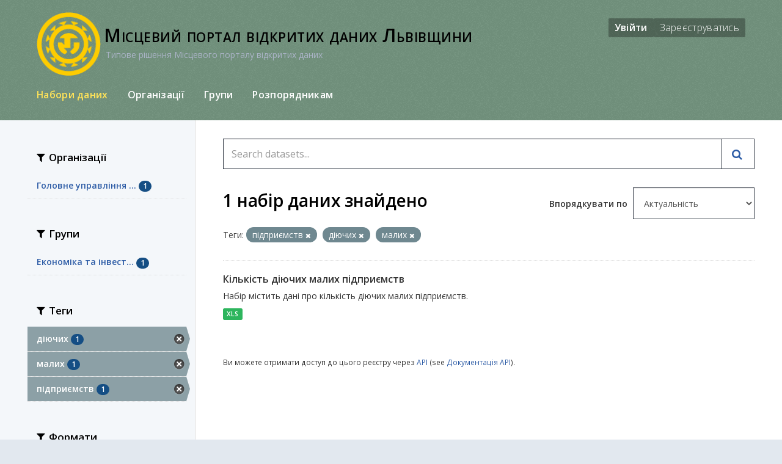

--- FILE ---
content_type: text/html; charset=utf-8
request_url: https://data.loda.gov.ua/dataset/?tags=%D0%BF%D1%96%D0%B4%D0%BF%D1%80%D0%B8%D1%94%D0%BC%D1%81%D1%82%D0%B2&tags=%D0%B4%D1%96%D1%8E%D1%87%D0%B8%D1%85&tags=%D0%BC%D0%B0%D0%BB%D0%B8%D1%85
body_size: 7412
content:
<!DOCTYPE html>
<!--[if IE 9]> <html lang="uk_UA" class="ie9"> <![endif]-->
<!--[if gt IE 8]><!--> <html lang="uk_UA"> <!--<![endif]-->
  <head>
    <meta charset="utf-8" />
      <meta name="generator" content="ckan 2.9.9" />
      <meta name="viewport" content="width=device-width, initial-scale=1.0">
    <title>Набір даних - Типове рішення місцевого порталу відкритих даних</title>

    
    <link rel="shortcut icon" href="/base/images/lr_sign_y.ico" />
      <link href="https://fonts.googleapis.com/css?family=Open+Sans:400,600,300" rel="stylesheet" type="text/css">
    
  
	<link rel="stylesheet" href="/main.css" />
      
      
      
    
  


    
      
      
    

    
    <link href="/webassets/base/a8ec0f4f_main.css" rel="stylesheet"/>
<link href="/webassets/ckanext-scheming/728ec589_scheming_css.css" rel="stylesheet"/>
    
	<!-- Google tag (gtag.js) -->
	<script async src="https://www.googletagmanager.com/gtag/js?id=G-MEZ0GZJ2SP"></script>
	<script>
	  window.dataLayer = window.dataLayer || [];
	  function gtag(){dataLayer.push(arguments);}
	  gtag('js', new Date());
	
	  gtag('config', 'G-MEZ0GZJ2SP');
	</script>
  
<script>(window.BOOMR_mq=window.BOOMR_mq||[]).push(["addVar",{"rua.upush":"false","rua.cpush":"true","rua.upre":"true","rua.cpre":"false","rua.uprl":"false","rua.cprl":"false","rua.cprf":"false","rua.trans":"SJ-11fadd8e-bb19-4dcf-a41c-3bf01958b26c","rua.cook":"false","rua.ims":"false","rua.ufprl":"true","rua.cfprl":"true","rua.isuxp":"false","rua.texp":"norulematch","rua.ceh":"false","rua.ueh":"false","rua.ieh.st":"0"}]);</script>
                              <script>!function(e){var n="https://s.go-mpulse.net/boomerang/";if("False"=="True")e.BOOMR_config=e.BOOMR_config||{},e.BOOMR_config.PageParams=e.BOOMR_config.PageParams||{},e.BOOMR_config.PageParams.pci=!0,n="https://s2.go-mpulse.net/boomerang/";if(window.BOOMR_API_key="TPYAY-4MS9J-U2487-853CQ-P4565",function(){function e(){if(!o){var e=document.createElement("script");e.id="boomr-scr-as",e.src=window.BOOMR.url,e.async=!0,i.parentNode.appendChild(e),o=!0}}function t(e){o=!0;var n,t,a,r,d=document,O=window;if(window.BOOMR.snippetMethod=e?"if":"i",t=function(e,n){var t=d.createElement("script");t.id=n||"boomr-if-as",t.src=window.BOOMR.url,BOOMR_lstart=(new Date).getTime(),e=e||d.body,e.appendChild(t)},!window.addEventListener&&window.attachEvent&&navigator.userAgent.match(/MSIE [67]\./))return window.BOOMR.snippetMethod="s",void t(i.parentNode,"boomr-async");a=document.createElement("IFRAME"),a.src="about:blank",a.title="",a.role="presentation",a.loading="eager",r=(a.frameElement||a).style,r.width=0,r.height=0,r.border=0,r.display="none",i.parentNode.appendChild(a);try{O=a.contentWindow,d=O.document.open()}catch(_){n=document.domain,a.src="javascript:var d=document.open();d.domain='"+n+"';void(0);",O=a.contentWindow,d=O.document.open()}if(n)d._boomrl=function(){this.domain=n,t()},d.write("<bo"+"dy onload='document._boomrl();'>");else if(O._boomrl=function(){t()},O.addEventListener)O.addEventListener("load",O._boomrl,!1);else if(O.attachEvent)O.attachEvent("onload",O._boomrl);d.close()}function a(e){window.BOOMR_onload=e&&e.timeStamp||(new Date).getTime()}if(!window.BOOMR||!window.BOOMR.version&&!window.BOOMR.snippetExecuted){window.BOOMR=window.BOOMR||{},window.BOOMR.snippetStart=(new Date).getTime(),window.BOOMR.snippetExecuted=!0,window.BOOMR.snippetVersion=12,window.BOOMR.url=n+"TPYAY-4MS9J-U2487-853CQ-P4565";var i=document.currentScript||document.getElementsByTagName("script")[0],o=!1,r=document.createElement("link");if(r.relList&&"function"==typeof r.relList.supports&&r.relList.supports("preload")&&"as"in r)window.BOOMR.snippetMethod="p",r.href=window.BOOMR.url,r.rel="preload",r.as="script",r.addEventListener("load",e),r.addEventListener("error",function(){t(!0)}),setTimeout(function(){if(!o)t(!0)},3e3),BOOMR_lstart=(new Date).getTime(),i.parentNode.appendChild(r);else t(!1);if(window.addEventListener)window.addEventListener("load",a,!1);else if(window.attachEvent)window.attachEvent("onload",a)}}(),"".length>0)if(e&&"performance"in e&&e.performance&&"function"==typeof e.performance.setResourceTimingBufferSize)e.performance.setResourceTimingBufferSize();!function(){if(BOOMR=e.BOOMR||{},BOOMR.plugins=BOOMR.plugins||{},!BOOMR.plugins.AK){var n="true"=="true"?1:0,t="",a="clo4anaxzcoai2ls7tla-f-818dff969-clientnsv4-s.akamaihd.net",i="false"=="true"?2:1,o={"ak.v":"39","ak.cp":"1311057","ak.ai":parseInt("1082294",10),"ak.ol":"0","ak.cr":9,"ak.ipv":4,"ak.proto":"h2","ak.rid":"30e6f97a","ak.r":44387,"ak.a2":n,"ak.m":"a","ak.n":"essl","ak.bpcip":"18.221.192.0","ak.cport":38116,"ak.gh":"23.192.164.4","ak.quicv":"","ak.tlsv":"tls1.3","ak.0rtt":"","ak.0rtt.ed":"","ak.csrc":"-","ak.acc":"","ak.t":"1769143510","ak.ak":"hOBiQwZUYzCg5VSAfCLimQ==gx7P+wmf3fY2Zy/WDspJjXCEPTNs5wKuO+OdS0K8R0FeOcp5/VfNqi5BanPgUWT6Jt1K3q3d8M1Wkh0nwSXQRzqeB4wk9sQDFFoyF/jNydXKHZ+trQHmE/nFS34fQXHLpy6MUpLwyEE4ek407kjjkW2sStCe4sFYN+4N5xUWacn36qCL/7DLdFXx2+n0CA4rzxOwUbmY5TghRFt4rwBNskHOIshXGOXyeUm8qZBrPhkaY8Tu0ykTiZECW6mxzAB1+dHr4+l8PyoeZvUG4P6gcGT7cUmHOuOQ12P4B2+vEKjzYqLcsvEdmw9DoH+LL4CXT+exztuMGSk6fr5ScCPUmsct/8KdWUZ36ndXlSZPP1xv73pOxvU4DhQtti8zX7caBFtgxigh5k78DdYUHx78oLdYLNVQEgWQ/QKh5vg5/hg=","ak.pv":"3","ak.dpoabenc":"","ak.tf":i};if(""!==t)o["ak.ruds"]=t;var r={i:!1,av:function(n){var t="http.initiator";if(n&&(!n[t]||"spa_hard"===n[t]))o["ak.feo"]=void 0!==e.aFeoApplied?1:0,BOOMR.addVar(o)},rv:function(){var e=["ak.bpcip","ak.cport","ak.cr","ak.csrc","ak.gh","ak.ipv","ak.m","ak.n","ak.ol","ak.proto","ak.quicv","ak.tlsv","ak.0rtt","ak.0rtt.ed","ak.r","ak.acc","ak.t","ak.tf"];BOOMR.removeVar(e)}};BOOMR.plugins.AK={akVars:o,akDNSPreFetchDomain:a,init:function(){if(!r.i){var e=BOOMR.subscribe;e("before_beacon",r.av,null,null),e("onbeacon",r.rv,null,null),r.i=!0}return this},is_complete:function(){return!0}}}}()}(window);</script></head>

  
  <body data-site-root="https://data.loda.gov.ua/" data-locale-root="https://data.loda.gov.ua/" >

    
    <div class="sr-only sr-only-focusable"><a href="#content">Перейти до вмісту</a></div>
  

  
    
<header class="navbar navbar-static-top masthead">
    
  <div class="container">
    <div class="navbar-right">
      <button data-target="#main-navigation-toggle" data-toggle="collapse" class="navbar-toggle collapsed" type="button">
        <span class="fa fa-bars"></span>
      </button>
    </div>
    <hgroup class="header-image navbar-left" style="display:flex">
       
      <a class="logo" href="/"><img src="/uploads/admin/2023-06-16-090415.074673Logo-icon-yellow-on-DARK-bg.png" alt="Типове рішення місцевого порталу відкритих даних" title="Типове рішення місцевого порталу відкритих даних" /></a>
       
    
	<div class="main-title-text" style="padding-top: 25px">
                        <h1 style="font-variant: small-caps;letter-spacing: 0.5px; margin:0px;">Місцевий портал відкритих даних Львівщини</h1>
                        <div class="light" style="margin-left: 3px;color: #aab3c6;">
                            Типове рішення Місцевого порталу відкритих даних
                        </div>
                    </div>
	</hgroup>


<header class="account-masthead">
  <div class="container">
     
    <nav class="account not-authed">
      <ul class="list-unstyled">
        
        <li><a href="/user/login">Увійти</a></li>
        
        <li><a class="sub" href="/user/register">Зареєструватись</a></li>
         
      </ul>
    </nav>
     
  </div>
</header>


    <div class="collapse navbar-collapse" id="main-navigation-toggle">
      
      <nav class="section navigation">
        <ul class="nav nav-pills">
           <li class="active"><a href="/dataset/">Набори даних</a></li><li><a href="/organization/">Організації </a></li><li><a href="/group/">Групи</a></li><li><a href="/pages/for-publishers">Розпорядникам</a></li> 
        </ul>
      </nav>
      
    </div>
  </div>
</header>

  
    <div class="main">
      <div id="content" class="container">
        
          
            <div class="flash-messages">
              
                
              
            </div>
          

          
          

          <div class="row wrapper">
            
            
            

            
              <aside class="secondary col-sm-3">
                
                
  <div class="filters">
    <div>
      
        

    
    
	
	    
	    
		<section class="module module-narrow module-shallow">
		    
			<h2 class="module-heading">
			    <i class="fa fa-filter"></i>
			    
			    Організації 
			</h2>
		    
		    
			
			    
				<nav aria-label="Організації ">
				    <ul class="list-unstyled nav nav-simple nav-facet">
					
					    
					    
					    
					    
					    <li class="nav-item">
						<a href="/dataset/?tags=%D0%BF%D1%96%D0%B4%D0%BF%D1%80%D0%B8%D1%94%D0%BC%D1%81%D1%82%D0%B2&amp;tags=%D0%B4%D1%96%D1%8E%D1%87%D0%B8%D1%85&amp;tags=%D0%BC%D0%B0%D0%BB%D0%B8%D1%85&amp;organization=rojiobhe-ynpabjiihhr-ctatnctnkn-y-jibbibcbkin-o6jiacti" title="Головне управління статистики у Львівській області">
						    <span class="item-label">Головне управління ...</span>
						    <span class="hidden separator"> - </span>
						    <span class="item-count badge">1</span>
						</a>
					    </li>
					
				    </ul>
				</nav>

				<p class="module-footer">
				    
					
				    
				</p>
			    
			
		    
		</section>
	    
	
    

      
        

    
    
	
	    
	    
		<section class="module module-narrow module-shallow">
		    
			<h2 class="module-heading">
			    <i class="fa fa-filter"></i>
			    
			    Групи
			</h2>
		    
		    
			
			    
				<nav aria-label="Групи">
				    <ul class="list-unstyled nav nav-simple nav-facet">
					
					    
					    
					    
					    
					    <li class="nav-item">
						<a href="/dataset/?tags=%D0%BF%D1%96%D0%B4%D0%BF%D1%80%D0%B8%D1%94%D0%BC%D1%81%D1%82%D0%B2&amp;tags=%D0%B4%D1%96%D1%8E%D1%87%D0%B8%D1%85&amp;tags=%D0%BC%D0%B0%D0%BB%D0%B8%D1%85&amp;groups=ekonomika" title="Економіка та інвестиції">
						    <span class="item-label">Економіка та інвест...</span>
						    <span class="hidden separator"> - </span>
						    <span class="item-count badge">1</span>
						</a>
					    </li>
					
				    </ul>
				</nav>

				<p class="module-footer">
				    
					
				    
				</p>
			    
			
		    
		</section>
	    
	
    

      
        

    
    
	
	    
	    
		<section class="module module-narrow module-shallow">
		    
			<h2 class="module-heading">
			    <i class="fa fa-filter"></i>
			    
			    Теги
			</h2>
		    
		    
			
			    
				<nav aria-label="Теги">
				    <ul class="list-unstyled nav nav-simple nav-facet">
					
					    
					    
					    
					    
					    <li class="nav-item active">
						<a href="/dataset/?tags=%D0%BF%D1%96%D0%B4%D0%BF%D1%80%D0%B8%D1%94%D0%BC%D1%81%D1%82%D0%B2&amp;tags=%D0%BC%D0%B0%D0%BB%D0%B8%D1%85" title="">
						    <span class="item-label">діючих</span>
						    <span class="hidden separator"> - </span>
						    <span class="item-count badge">1</span>
						</a>
					    </li>
					
					    
					    
					    
					    
					    <li class="nav-item active">
						<a href="/dataset/?tags=%D0%BF%D1%96%D0%B4%D0%BF%D1%80%D0%B8%D1%94%D0%BC%D1%81%D1%82%D0%B2&amp;tags=%D0%B4%D1%96%D1%8E%D1%87%D0%B8%D1%85" title="">
						    <span class="item-label">малих</span>
						    <span class="hidden separator"> - </span>
						    <span class="item-count badge">1</span>
						</a>
					    </li>
					
					    
					    
					    
					    
					    <li class="nav-item active">
						<a href="/dataset/?tags=%D0%B4%D1%96%D1%8E%D1%87%D0%B8%D1%85&amp;tags=%D0%BC%D0%B0%D0%BB%D0%B8%D1%85" title="">
						    <span class="item-label">підприємств</span>
						    <span class="hidden separator"> - </span>
						    <span class="item-count badge">1</span>
						</a>
					    </li>
					
				    </ul>
				</nav>

				<p class="module-footer">
				    
					
				    
				</p>
			    
			
		    
		</section>
	    
	
    

      
        

    
    
	
	    
	    
		<section class="module module-narrow module-shallow">
		    
			<h2 class="module-heading">
			    <i class="fa fa-filter"></i>
			    
			    Формати
			</h2>
		    
		    
			
			    
				<nav aria-label="Формати">
				    <ul class="list-unstyled nav nav-simple nav-facet">
					
					    
					    
					    
					    
					    <li class="nav-item">
						<a href="/dataset/?tags=%D0%BF%D1%96%D0%B4%D0%BF%D1%80%D0%B8%D1%94%D0%BC%D1%81%D1%82%D0%B2&amp;tags=%D0%B4%D1%96%D1%8E%D1%87%D0%B8%D1%85&amp;tags=%D0%BC%D0%B0%D0%BB%D0%B8%D1%85&amp;res_format=XLS" title="">
						    <span class="item-label">XLS</span>
						    <span class="hidden separator"> - </span>
						    <span class="item-count badge">1</span>
						</a>
					    </li>
					
				    </ul>
				</nav>

				<p class="module-footer">
				    
					
				    
				</p>
			    
			
		    
		</section>
	    
	
    

      
        

    
    
	
	    
	    
		<section class="module module-narrow module-shallow">
		    
			<h2 class="module-heading">
			    <i class="fa fa-filter"></i>
			    
			    Ліцензії
			</h2>
		    
		    
			
			    
				<nav aria-label="Ліцензії">
				    <ul class="list-unstyled nav nav-simple nav-facet">
					
					    
					    
					    
					    
					    <li class="nav-item">
						<a href="/dataset/?tags=%D0%BF%D1%96%D0%B4%D0%BF%D1%80%D0%B8%D1%94%D0%BC%D1%81%D1%82%D0%B2&amp;tags=%D0%B4%D1%96%D1%8E%D1%87%D0%B8%D1%85&amp;tags=%D0%BC%D0%B0%D0%BB%D0%B8%D1%85&amp;license_id=cc-by" title="Creative Commons Attribution">
						    <span class="item-label">Creative Commons At...</span>
						    <span class="hidden separator"> - </span>
						    <span class="item-count badge">1</span>
						</a>
					    </li>
					
				    </ul>
				</nav>

				<p class="module-footer">
				    
					
				    
				</p>
			    
			
		    
		</section>
	    
	
    

      
    </div>
    <a class="close no-text hide-filters"><i class="fa fa-times-circle"></i><span class="text">close</span></a>
  </div>

              </aside>
            

            
              <div class="primary col-sm-9 col-xs-12" role="main">
                
                
  <section class="module">
    <div class="module-content">
      
        
      
      
        
        
        







<form id="dataset-search-form" class="search-form" method="get" data-module="select-switch">

  
    <div class="input-group search-input-group">
      <input aria-label="Search datasets..." id="field-giant-search" type="text" class="form-control input-lg" name="q" value="" autocomplete="off" placeholder="Search datasets...">
      
      <span class="input-group-btn">
        <button class="btn btn-default btn-lg" type="submit" value="search" aria-label="Submit">
          <i class="fa fa-search"></i>
        </button>
      </span>
      
    </div>
  

  
    <span>
  
  

  
  
  
  <input type="hidden" name="tags" value="підприємств" />
  
  
  
  
  
  <input type="hidden" name="tags" value="діючих" />
  
  
  
  
  
  <input type="hidden" name="tags" value="малих" />
  
  
  
  </span>
  

  
    
      <div class="form-select form-group control-order-by">
        <label for="field-order-by">Впорядкувати по </label>
        <select id="field-order-by" name="sort" class="form-control">
          
            
              <option value="score desc, metadata_modified desc" selected="selected">Актуальність</option>
            
          
            
              <option value="title_string asc">Назва (по зростанню)</option>
            
          
            
              <option value="title_string desc">Назва (по спаданню)</option>
            
          
            
              <option value="metadata_modified desc">Last Modified</option>
            
          
            
          
        </select>
        
        <button class="btn btn-default js-hide" type="submit">Перейти</button>
        
      </div>
    
  

  
    
      <h1>

  
  
  
  

1 набір даних знайдено</h1>
    
  

  
    
      <p class="filter-list">
        
          
          <span class="facet">Теги:</span>
          
            <span class="filtered pill">підприємств
              <a href="/dataset/?tags=%D0%B4%D1%96%D1%8E%D1%87%D0%B8%D1%85&amp;tags=%D0%BC%D0%B0%D0%BB%D0%B8%D1%85" class="remove" title="Видалити"><i class="fa fa-times"></i></a>
            </span>
          
            <span class="filtered pill">діючих
              <a href="/dataset/?tags=%D0%BF%D1%96%D0%B4%D0%BF%D1%80%D0%B8%D1%94%D0%BC%D1%81%D1%82%D0%B2&amp;tags=%D0%BC%D0%B0%D0%BB%D0%B8%D1%85" class="remove" title="Видалити"><i class="fa fa-times"></i></a>
            </span>
          
            <span class="filtered pill">малих
              <a href="/dataset/?tags=%D0%BF%D1%96%D0%B4%D0%BF%D1%80%D0%B8%D1%94%D0%BC%D1%81%D1%82%D0%B2&amp;tags=%D0%B4%D1%96%D1%8E%D1%87%D0%B8%D1%85" class="remove" title="Видалити"><i class="fa fa-times"></i></a>
            </span>
          
        
      </p>
      <a class="show-filters btn btn-default">Фільтрувати результати</a>
    
  

</form>




      
      
        

  
    <ul class="dataset-list list-unstyled">
    	
	      
	        






  <li class="dataset-item">
    
      <div class="dataset-content">
        
          <h2 class="dataset-heading">
            
              
            
            
		<a href="/dataset/a2f94034-f5e3-485c-b31c-20a08bcaa266">Кількість діючих малих підприємств</a>
            
            
              
              
            
          </h2>
        
        
          
        
        
          
            <div>Набір містить дані про кількість діючих малих підприємств.</div>
          
        
      </div>
      
        
          
            <ul class="dataset-resources list-unstyled">
              
                
                <li>
                  <a href="/dataset/a2f94034-f5e3-485c-b31c-20a08bcaa266" class="label label-default" data-format="xls">XLS</a>
                </li>
                
              
            </ul>
          
        
      
    
  </li>

	      
	    
    </ul>
  

      
    </div>

    
      
    
  </section>

  
    <section class="module">
      <div class="module-content">
        
          <small>
            
            
            
           Ви можете отримати доступ до цього реєстру через <a href="/api/3">API</a> (see <a href="http://docs.ckan.org/en/2.9/api/">Документація API</a>). 
          </small>
        
      </div>
    </section>
  

              </div>
            
          </div>
        
      </div>
    </div>
  
    <footer class="site-footer cont-pad" style="border-top: 1px solid #C8CACE;">
  <div class="container">
    <div class="row">
        <div class="col-sm-6">
         <p> <div>
         
        
      <img class="icoim" src="https://data.gov.ua/images/NewIcons/footerkmuicon.svg"  align="left" alt="альтернативный текст">
   </div>
        <div style="display: flex;">
        
        The website is created within the Transparency and Accountability in Public Administration and Services Program/TAPAS. This website is made possible by the generous support of the American people through the United States Agency for International Development (USAID) alongside UK aid from the UK government. The contents do not necessarily reflect the views of USAID or the United States Government and the UK government’s official policies.   
    </div> 
    </p> 
    <br>
<div style="display:flex">
  <img src="/base/images/beta.svg" alt="license" style="width: 70px;height: 30px;">
	<p style="padding-left: 10px;">  Якщо ви маєте зауваження або пропозиції, будь ласка, напишіть нам: </p>
</div>
 <a  style="padding-left: 80px;" href="mailto:help@opendata.gov.ua">data@loda.gov.ua</a>
</div>
        <div class="col-sm-3">
          <div class="links second">
                    <ul class="foot-list">
                        <li>
                            <a href="https://docs.ckan.org/en/2.8/api/">
                            <span>
                                API
                            </span>
                            </a>
                        </li>
<!--                        <li>
                            <a href="/contact">
                            <span>
                                Зворотний зв'язок
                            </span>
                            </a>
                        </li>
 -->
                        <li>
                            <a href="https://data.gov.ua/pages/plan-dii-z-pryiednannia-odc">
                            <span>
                                Політика відкритих даних
                            </span>
                            </a>
                        </li>
                        <li>
                            <a href="/about">
                            <span>
                                Про портал
                            </span>
                            </a>
                        </li>
                    </ul>
                </div>
        </div>
        <div class="col-sm-3">
          <div class="additional">
                    <ul class="foot-list">
<!--                        <li class="old-version" style="color: #757575;font-weight: 700;">
                            <div class="icon"></div>
                            <span>
				<img src="/base/images/test-tube-1.svg" alt="license" style="width: 25px;height: 25px;">
                             Дослідна експлуатація
                            </span>
                        </li>
-->
                        <li class="ckan-text" style="padding-top:0px">
                            <p style="margin: 0px;">За підтримки</p>
                            <p href="https://ckan.org/"><img src="/base/images/ckan-logo.png" class="retina" width="70" alt="ckan" scale="0" style="filter: brightness(0.95)"></p>
                        </li>
                    </ul>
                </div>
        </div>
    </div>
</div>
<div class="col-md-12">

                <div class="developer" style="text-align:left; padding-left:25px">
                    <div class="license" style="padding-top:30px;">
                        <div class="icon"></div>
                        <span>
			<img src="/base/images/cc-logo.svg" alt="license" style="width: 40px; height: 40px; margin-right: 10px;">                          
                              
                          
                            Весь контент доступний за ліцензією <a target="_blank" href="https://creativecommons.org/licenses/by/4.0/">Creative Commons Attribution 4.0 International license</a>, якщо не зазначено інше
                    </span>
                    </div>
                    <div class="clearfix"></div>
                </div>

            </div>

  
    
  
</footer>
  
  
  
  
  
    

      

    
    
    <link href="/webassets/vendor/f3b8236b_select2.css" rel="stylesheet"/>
<link href="/webassets/vendor/0b01aef1_font-awesome.css" rel="stylesheet"/>
    <script src="/webassets/vendor/d8ae4bed_jquery.js" type="text/javascript"></script>
<script src="/webassets/vendor/fb6095a0_vendor.js" type="text/javascript"></script>
<script src="/webassets/vendor/580fa18d_bootstrap.js" type="text/javascript"></script>
<script src="/webassets/base/15a18f6c_main.js" type="text/javascript"></script>
<script src="/webassets/base/2448af8b_ckan.js" type="text/javascript"></script>
  </body>
</html>

--- FILE ---
content_type: text/css; charset=utf-8
request_url: https://data.loda.gov.ua/main.css
body_size: 33523
content:
whtml {
    font-family: sans-serif;
    -ms-text-size-adjust: 100%;
    -webkit-text-size-adjust: 100%;
}
body {
    margin: 0;
}
article,
aside,
details,
figcaption,
figure,
footer,
header,
hgroup,
main,
menu,
nav,
section,
summary {
    display: block;
}
audio,
canvas,
progress,
video {
    display: inline-block;
    vertical-align: baseline;
}
audio:not([controls]) {
    display: none;
    height: 0;
}
[hidden],
template {
    display: none;
}
a {
    background-color: transparent;
}
a:active,
a:hover {
    outline: 0;
}
abbr[title] {
    border-bottom: 1px dotted;
}
b,
strong {
    font-weight: bold;
}
dfn {
    font-style: italic;
}
h1 {
    font-size: 2em;
    margin: 0.67em 0;
}
mark {
    background: #ff0;
    color: #000;
}
small {
    font-size: 80%;
}
sub,
sup {
    font-size: 75%;
    line-height: 0;
    position: relative;
    vertical-align: baseline;
}
sup {
    top: -0.5em;
}
sub {
    bottom: -0.25em;
}
img {
    border: 0;
}
svg:not(:root) {
    overflow: hidden;
    vertical-align: top !important;
}
figure {
    margin: 1em 40px;
}
hr {
    box-sizing: content-box;
    height: 0;
}
pre {
    overflow: auto;
}
code,
kbd,
pre,
samp {
    font-family: monospace, monospace;
    font-size: 1em;
}
button,
input,
optgroup,
select,
textarea {
    color: inherit;
    font: inherit;
    margin: 0;
}
button {
    overflow: visible;
}
button,
select {
    text-transform: none;
}
button,
html input[type="button"],
input[type="reset"],
input[type="submit"] {
    -webkit-appearance: button;
    cursor: pointer;
}
button[disabled],
html input[disabled] {
    cursor: default;
}
button::-moz-focus-inner,
input::-moz-focus-inner {
    border: 0;
    padding: 0;
}
input {
    line-height: normal;
}
input[type="checkbox"],
input[type="radio"] {
    box-sizing: border-box;
    padding: 0;
}
input[type="number"]::-webkit-inner-spin-button,
input[type="number"]::-webkit-outer-spin-button {
    height: auto;
}
input[type="search"] {
    -webkit-appearance: textfield;
    box-sizing: content-box;
}
input[type="search"]::-webkit-search-cancel-button,
input[type="search"]::-webkit-search-decoration {
    -webkit-appearance: none;
}
fieldset {
    border: 1px solid #c0c0c0;
    margin: 0 2px;
    padding: 0.35em 0.625em 0.75em;
}
legend {
    border: 0;
    padding: 0;
}
textarea {
    overflow: auto;
}
optgroup {
    font-weight: bold;
}
table {
    border-collapse: collapse;
    border-spacing: 0;
}
td,
th {
    padding: 0;
}
@media print {
    *,
    *:before,
    *:after {
        background: transparent !important;
        color: #000 !important;
        box-shadow: none !important;
        text-shadow: none !important;
    }
    a,
    a:visited {
        text-decoration: underline;
    }
    a[href]:after {
        content: " (" attr(href) ")";
    }
    abbr[title]:after {
        content: " (" attr(title) ")";
    }
    a[href^="#"]:after,
    a[href^="javascript:"]:after {
        content: "";
    }
    pre,
    blockquote {
        border: 1px solid #999;
        page-break-inside: avoid;
    }
    thead {
        display: table-header-group;
    }
    tr,
    img {
        page-break-inside: avoid;
    }
    img {
        max-width: 100% !important;
    }
    p,
    h2,
    h3 {
        orphans: 3;
        widows: 3;
    }
    h2,
    h3 {
        page-break-after: avoid;
    }
    .navbar {
        display: none;
    }
    .btn > .caret,
    .dropup > .btn > .caret {
        border-top-color: #000 !important;
    }
    .label {
        border: 1px solid #000;
    }
    .table {
        border-collapse: collapse !important;
    }
    .table td,
    .table th {
        background-color: #fff !important;
    }
    .table-bordered th,
    .table-bordered td {
        border: 1px solid #ddd !important;
    }
}
@font-face {
    font-family: "Glyphicons Halflings";
    src: url("../vendor/bootstrap/fonts/glyphicons-halflings-regular.eot");
    src: url("../vendor/bootstrap/fonts/glyphicons-halflings-regular.eot?#iefix") format("embedded-opentype"), url("../vendor/bootstrap/fonts/glyphicons-halflings-regular.woff2") format("woff2"),
        url("../vendor/bootstrap/fonts/glyphicons-halflings-regular.woff") format("woff"), url("../vendor/bootstrap/fonts/glyphicons-halflings-regular.ttf") format("truetype"),
        url("../vendor/bootstrap/fonts/glyphicons-halflings-regular.svg#glyphicons_halflingsregular") format("svg");
}
.glyphicon {
    position: relative;
    top: 1px;
    display: inline-block;
    font-family: "Glyphicons Halflings";
    font-style: normal;
    font-weight: normal;
    line-height: 1;
    -webkit-font-smoothing: antialiased;
    -moz-osx-font-smoothing: grayscale;
}
.glyphicon-asterisk:before {
    content: "\002a";
}
.glyphicon-plus:before {
    content: "\002b";
}
.glyphicon-euro:before,
.glyphicon-eur:before {
    content: "\20ac";
}
.glyphicon-minus:before {
    content: "\2212";
}
.glyphicon-cloud:before {
    content: "\2601";
}
.glyphicon-envelope:before {
    content: "\2709";
}
.glyphicon-pencil:before {
    content: "\270f";
}
.glyphicon-glass:before {
    content: "\e001";
}
.glyphicon-music:before {
    content: "\e002";
}
.glyphicon-search:before {
    content: "\e003";
}
.glyphicon-heart:before {
    content: "\e005";
}
.glyphicon-star:before {
    content: "\e006";
}
.glyphicon-star-empty:before {
    content: "\e007";
}
.glyphicon-user:before {
    content: "\e008";
}
.glyphicon-film:before {
    content: "\e009";
}
.glyphicon-th-large:before {
    content: "\e010";
}
.glyphicon-th:before {
    content: "\e011";
}
.glyphicon-th-list:before {
    content: "\e012";
}
.glyphicon-ok:before {
    content: "\e013";
}
.glyphicon-remove:before {
    content: "\e014";
}
.glyphicon-zoom-in:before {
    content: "\e015";
}
.glyphicon-zoom-out:before {
    content: "\e016";
}
.glyphicon-off:before {
    content: "\e017";
}
.glyphicon-signal:before {
    content: "\e018";
}
.glyphicon-cog:before {
    content: "\e019";
}
.glyphicon-trash:before {
    content: "\e020";
}
.glyphicon-home:before {
    content: "\e021";
}
.glyphicon-file:before {
    content: "\e022";
}
.glyphicon-time:before {
    content: "\e023";
}
.glyphicon-road:before {
    content: "\e024";
}
.glyphicon-download-alt:before {
    content: "\e025";
}
.glyphicon-download:before {
    content: "\e026";
}
.glyphicon-upload:before {
    content: "\e027";
}
.glyphicon-inbox:before {
    content: "\e028";
}
.glyphicon-play-circle:before {
    content: "\e029";
}
.glyphicon-repeat:before {
    content: "\e030";
}
.glyphicon-refresh:before {
    content: "\e031";
}
.glyphicon-list-alt:before {
    content: "\e032";
}
.glyphicon-lock:before {
    content: "\e033";
}
.glyphicon-flag:before {
    content: "\e034";
}
.glyphicon-headphones:before {
    content: "\e035";
}
.glyphicon-volume-off:before {
    content: "\e036";
}
.glyphicon-volume-down:before {
    content: "\e037";
}
.glyphicon-volume-up:before {
    content: "\e038";
}
.glyphicon-qrcode:before {
    content: "\e039";
}
.glyphicon-barcode:before {
    content: "\e040";
}
.glyphicon-tag:before {
    content: "\e041";
}
.glyphicon-tags:before {
    content: "\e042";
}
.glyphicon-book:before {
    content: "\e043";
}
.glyphicon-bookmark:before {
    content: "\e044";
}
.glyphicon-print:before {
    content: "\e045";
}
.glyphicon-camera:before {
    content: "\e046";
}
.glyphicon-font:before {
    content: "\e047";
}
.glyphicon-bold:before {
    content: "\e048";
}
.glyphicon-italic:before {
    content: "\e049";
}
.glyphicon-text-height:before {
    content: "\e050";
}
.glyphicon-text-width:before {
    content: "\e051";
}
.glyphicon-align-left:before {
    content: "\e052";
}
.glyphicon-align-center:before {
    content: "\e053";
}
.glyphicon-align-right:before {
    content: "\e054";
}
.glyphicon-align-justify:before {
    content: "\e055";
}
.glyphicon-list:before {
    content: "\e056";
}
.glyphicon-indent-left:before {
    content: "\e057";
}
.glyphicon-indent-right:before {
    content: "\e058";
}
.glyphicon-facetime-video:before {
    content: "\e059";
}
.glyphicon-picture:before {
    content: "\e060";
}
.glyphicon-map-marker:before {
    content: "\e062";
}
.glyphicon-adjust:before {
    content: "\e063";
}
.glyphicon-tint:before {
    content: "\e064";
}
.glyphicon-edit:before {
    content: "\e065";
}
.glyphicon-share:before {
    content: "\e066";
}
.glyphicon-check:before {
    content: "\e067";
}
.glyphicon-move:before {
    content: "\e068";
}
.glyphicon-step-backward:before {
    content: "\e069";
}
.glyphicon-fast-backward:before {
    content: "\e070";
}
.glyphicon-backward:before {
    content: "\e071";
}
.glyphicon-play:before {
    content: "\e072";
}
.glyphicon-pause:before {
    content: "\e073";
}
.glyphicon-stop:before {
    content: "\e074";
}
.glyphicon-forward:before {
    content: "\e075";
}
.glyphicon-fast-forward:before {
    content: "\e076";
}
.glyphicon-step-forward:before {
    content: "\e077";
}
.glyphicon-eject:before {
    content: "\e078";
}
.glyphicon-chevron-left:before {
    content: "\e079";
}
.glyphicon-chevron-right:before {
    content: "\e080";
}
.glyphicon-plus-sign:before {
    content: "\e081";
}
.glyphicon-minus-sign:before {
    content: "\e082";
}
.glyphicon-remove-sign:before {
    content: "\e083";
}
.glyphicon-ok-sign:before {
    content: "\e084";
}
.glyphicon-question-sign:before {
    content: "\e085";
}
.glyphicon-info-sign:before {
    content: "\e086";
}
.glyphicon-screenshot:before {
    content: "\e087";
}
.glyphicon-remove-circle:before {
    content: "\e088";
}
.glyphicon-ok-circle:before {
    content: "\e089";
}
.glyphicon-ban-circle:before {
    content: "\e090";
}
.glyphicon-arrow-left:before {
    content: "\e091";
}
.glyphicon-arrow-right:before {
    content: "\e092";
}
.glyphicon-arrow-up:before {
    content: "\e093";
}
.glyphicon-arrow-down:before {
    content: "\e094";
}
.glyphicon-share-alt:before {
    content: "\e095";
}
.glyphicon-resize-full:before {
    content: "\e096";
}
.glyphicon-resize-small:before {
    content: "\e097";
}
.glyphicon-exclamation-sign:before {
    content: "\e101";
}
.glyphicon-gift:before {
    content: "\e102";
}
.glyphicon-leaf:before {
    content: "\e103";
}
.glyphicon-fire:before {
    content: "\e104";
}
.glyphicon-eye-open:before {
    content: "\e105";
}
.glyphicon-eye-close:before {
    content: "\e106";
}
.glyphicon-warning-sign:before {
    content: "\e107";
}
.glyphicon-plane:before {
    content: "\e108";
}
.glyphicon-calendar:before {
    content: "\e109";
}
.glyphicon-random:before {
    content: "\e110";
}
.glyphicon-comment:before {
    content: "\e111";
}
.glyphicon-magnet:before {
    content: "\e112";
}
.glyphicon-chevron-up:before {
    content: "\e113";
}
.glyphicon-chevron-down:before {
    content: "\e114";
}
.glyphicon-retweet:before {
    content: "\e115";
}
.glyphicon-shopping-cart:before {
    content: "\e116";
}
.glyphicon-folder-close:before {
    content: "\e117";
}
.glyphicon-folder-open:before {
    content: "\e118";
}
.glyphicon-resize-vertical:before {
    content: "\e119";
}
.glyphicon-resize-horizontal:before {
    content: "\e120";
}
.glyphicon-hdd:before {
    content: "\e121";
}
.glyphicon-bullhorn:before {
    content: "\e122";
}
.glyphicon-bell:before {
    content: "\e123";
}
.glyphicon-certificate:before {
    content: "\e124";
}
.glyphicon-thumbs-up:before {
    content: "\e125";
}
.glyphicon-thumbs-down:before {
    content: "\e126";
}
.glyphicon-hand-right:before {
    content: "\e127";
}
.glyphicon-hand-left:before {
    content: "\e128";
}
.glyphicon-hand-up:before {
    content: "\e129";
}
.glyphicon-hand-down:before {
    content: "\e130";
}
.glyphicon-circle-arrow-right:before {
    content: "\e131";
}
.glyphicon-circle-arrow-left:before {
    content: "\e132";
}
.glyphicon-circle-arrow-up:before {
    content: "\e133";
}
.glyphicon-circle-arrow-down:before {
    content: "\e134";
}
.glyphicon-globe:before {
    content: "\e135";
}
.glyphicon-wrench:before {
    content: "\e136";
}
.glyphicon-tasks:before {
    content: "\e137";
}
.glyphicon-filter:before {
    content: "\e138";
}
.glyphicon-briefcase:before {
    content: "\e139";
}
.glyphicon-fullscreen:before {
    content: "\e140";
}
.glyphicon-dashboard:before {
    content: "\e141";
}
.glyphicon-paperclip:before {
    content: "\e142";
}
.glyphicon-heart-empty:before {
    content: "\e143";
}
.glyphicon-link:before {
    content: "\e144";
}
.glyphicon-phone:before {
    content: "\e145";
}
.glyphicon-pushpin:before {
    content: "\e146";
}
.glyphicon-usd:before {
    content: "\e148";
}
.glyphicon-gbp:before {
    content: "\e149";
}
.glyphicon-sort:before {
    content: "\e150";
}
.glyphicon-sort-by-alphabet:before {
    content: "\e151";
}
.glyphicon-sort-by-alphabet-alt:before {
    content: "\e152";
}
.glyphicon-sort-by-order:before {
    content: "\e153";
}
.glyphicon-sort-by-order-alt:before {
    content: "\e154";
}
.glyphicon-sort-by-attributes:before {
    content: "\e155";
}
.glyphicon-sort-by-attributes-alt:before {
    content: "\e156";
}
.glyphicon-unchecked:before {
    content: "\e157";
}
.glyphicon-expand:before {
    content: "\e158";
}
.glyphicon-collapse-down:before {
    content: "\e159";
}
.glyphicon-collapse-up:before {
    content: "\e160";
}
.glyphicon-log-in:before {
    content: "\e161";
}
.glyphicon-flash:before {
    content: "\e162";
}
.glyphicon-log-out:before {
    content: "\e163";
}
.glyphicon-new-window:before {
    content: "\e164";
}
.glyphicon-record:before {
    content: "\e165";
}
.glyphicon-save:before {
    content: "\e166";
}
.glyphicon-open:before {
    content: "\e167";
}
.glyphicon-saved:before {
    content: "\e168";
}
.glyphicon-import:before {
    content: "\e169";
}
.glyphicon-export:before {
    content: "\e170";
}
.glyphicon-send:before {
    content: "\e171";
}
.glyphicon-floppy-disk:before {
    content: "\e172";
}
.glyphicon-floppy-saved:before {
    content: "\e173";
}
.glyphicon-floppy-remove:before {
    content: "\e174";
}
.glyphicon-floppy-save:before {
    content: "\e175";
}
.glyphicon-floppy-open:before {
    content: "\e176";
}
.glyphicon-credit-card:before {
    content: "\e177";
}
.glyphicon-transfer:before {
    content: "\e178";
}
.glyphicon-cutlery:before {
    content: "\e179";
}
.glyphicon-header:before {
    content: "\e180";
}
.glyphicon-compressed:before {
    content: "\e181";
}
.glyphicon-earphone:before {
    content: "\e182";
}
.glyphicon-phone-alt:before {
    content: "\e183";
}
.glyphicon-tower:before {
    content: "\e184";
}
.glyphicon-stats:before {
    content: "\e185";
}
.glyphicon-sd-video:before {
    content: "\e186";
}
.glyphicon-hd-video:before {
    content: "\e187";
}
.glyphicon-subtitles:before {
    content: "\e188";
}
.glyphicon-sound-stereo:before {
    content: "\e189";
}
.glyphicon-sound-dolby:before {
    content: "\e190";
}
.glyphicon-sound-5-1:before {
    content: "\e191";
}
.glyphicon-sound-6-1:before {
    content: "\e192";
}
.glyphicon-sound-7-1:before {
    content: "\e193";
}
.glyphicon-copyright-mark:before {
    content: "\e194";
}
.glyphicon-registration-mark:before {
    content: "\e195";
}
.glyphicon-cloud-download:before {
    content: "\e197";
}
.glyphicon-cloud-upload:before {
    content: "\e198";
}
.glyphicon-tree-conifer:before {
    content: "\e199";
}
.glyphicon-tree-deciduous:before {
    content: "\e200";
}
.glyphicon-cd:before {
    content: "\e201";
}
.glyphicon-save-file:before {
    content: "\e202";
}
.glyphicon-open-file:before {
    content: "\e203";
}
.glyphicon-level-up:before {
    content: "\e204";
}
.glyphicon-copy:before {
    content: "\e205";
}
.glyphicon-paste:before {
    content: "\e206";
}
.glyphicon-alert:before {
    content: "\e209";
}
.glyphicon-equalizer:before {
    content: "\e210";
}
.glyphicon-king:before {
    content: "\e211";
}
.glyphicon-queen:before {
    content: "\e212";
}
.glyphicon-pawn:before {
    content: "\e213";
}
.glyphicon-bishop:before {
    content: "\e214";
}
.glyphicon-knight:before {
    content: "\e215";
}
.glyphicon-baby-formula:before {
    content: "\e216";
}
.glyphicon-tent:before {
    content: "\26fa";
}
.glyphicon-blackboard:before {
    content: "\e218";
}
.glyphicon-bed:before {
    content: "\e219";
}
.glyphicon-apple:before {
    content: "\f8ff";
}
.glyphicon-erase:before {
    content: "\e221";
}
.glyphicon-hourglass:before {
    content: "\231b";
}
.glyphicon-lamp:before {
    content: "\e223";
}
.glyphicon-duplicate:before {
    content: "\e224";
}
.glyphicon-piggy-bank:before {
    content: "\e225";
}
.glyphicon-scissors:before {
    content: "\e226";
}
.glyphicon-bitcoin:before {
    content: "\e227";
}
.glyphicon-btc:before {
    content: "\e227";
}
.glyphicon-xbt:before {
    content: "\e227";
}
.glyphicon-yen:before {
    content: "\00a5";
}
.glyphicon-jpy:before {
    content: "\00a5";
}
.glyphicon-ruble:before {
    content: "\20bd";
}
.glyphicon-rub:before {
    content: "\20bd";
}
.glyphicon-scale:before {
    content: "\e230";
}
.glyphicon-ice-lolly:before {
    content: "\e231";
}
.glyphicon-ice-lolly-tasted:before {
    content: "\e232";
}
.glyphicon-education:before {
    content: "\e233";
}
.glyphicon-option-horizontal:before {
    content: "\e234";
}
.glyphicon-option-vertical:before {
    content: "\e235";
}
.glyphicon-menu-hamburger:before {
    content: "\e236";
}
.glyphicon-modal-window:before {
    content: "\e237";
}
.glyphicon-oil:before {
    content: "\e238";
}
.glyphicon-grain:before {
    content: "\e239";
}
.glyphicon-sunglasses:before {
    content: "\e240";
}
.glyphicon-text-size:before {
    content: "\e241";
}
.glyphicon-text-color:before {
    content: "\e242";
}
.glyphicon-text-background:before {
    content: "\e243";
}
.glyphicon-object-align-top:before {
    content: "\e244";
}
.glyphicon-object-align-bottom:before {
    content: "\e245";
}
.glyphicon-object-align-horizontal:before {
    content: "\e246";
}
.glyphicon-object-align-left:before {
    content: "\e247";
}
.glyphicon-object-align-vertical:before {
    content: "\e248";
}
.glyphicon-object-align-right:before {
    content: "\e249";
}
.glyphicon-triangle-right:before {
    content: "\e250";
}
.glyphicon-triangle-left:before {
    content: "\e251";
}
.glyphicon-triangle-bottom:before {
    content: "\e252";
}
.glyphicon-triangle-top:before {
    content: "\e253";
}
.glyphicon-console:before {
    content: "\e254";
}
.glyphicon-superscript:before {
    content: "\e255";
}
.glyphicon-subscript:before {
    content: "\e256";
}
.glyphicon-menu-left:before {
    content: "\e257";
}
.glyphicon-menu-right:before {
    content: "\e258";
}
.glyphicon-menu-down:before {
    content: "\e259";
}
.glyphicon-menu-up:before {
    content: "\e260";
}
* {
    -webkit-box-sizing: border-box;
    -moz-box-sizing: border-box;
    box-sizing: border-box;
}
*:before,
*:after {
    -webkit-box-sizing: border-box;
    -moz-box-sizing: border-box;
    box-sizing: border-box;
}
html {
    font-size: 10px;
    -webkit-tap-highlight-color: rgba(0, 0, 0, 0);
}
body {
    font-family: "Open Sans";
    font-size: 14px;
    line-height: 1.42857143;
    color: #333333;
    background-color: #ffffff;
}
input,
button,
select,
textarea {
    font-family: inherit;
    font-size: inherit;
    line-height: inherit;
}
a {
    color: #333333;
    text-decoration: none;
    color: #2d5ca6;
}
a:hover,
a:focus {
    color: #333333;
    text-decoration: underline;
    color: #2d5ca6;
}
a:focus {
    outline: 5px auto -webkit-focus-ring-color;
    outline-offset: -2px;
    color: #2d5ca6;
}
figure {
    margin: 0;
}
img {
    vertical-align: middle;
}
.img-responsive,
.thumbnail > img,
.thumbnail a > img,
.carousel-inner > .item > img,
.carousel-inner > .item > a > img {
    display: block;
    max-width: 100%;
    height: auto;
}
.img-rounded {
    border-radius: 6px;
}
.img-thumbnail {
    padding: 4px;
    line-height: 1.42857143;
    background-color: #ffffff;
    border: 1px solid #dddddd;
    border-radius: 4px;
    -webkit-transition: all 0.2s ease-in-out;
    -o-transition: all 0.2s ease-in-out;
    transition: all 0.2s ease-in-out;
    display: inline-block;
    max-width: 100%;
    height: auto;
}
.img-circle {
    border-radius: 50%;
}
hr {
    margin-top: 20px;
    margin-bottom: 20px;
    border: 0;
    border-top: 1px solid #eeeeee;
}
.sr-only {
    position: absolute;
    width: 1px;
    height: 1px;
    margin: -1px;
    padding: 0;
    overflow: hidden;
    clip: rect(0, 0, 0, 0);
    border: 0;
}
.sr-only-focusable:active,
.sr-only-focusable:focus {
    position: static;
    width: auto;
    height: auto;
    margin: 0;
    overflow: visible;
    clip: auto;
}
[role="button"] {
    cursor: pointer;
}
h1,
h2,
h3,
h4,
h5,
h6,
.h1,
.h2,
.h3,
.h4,
.h5,
.h6 {
    font-family: inherit;
    font-weight: 700;
    line-height: 1.1;
    color: inherit;
}
h1 small,
h2 small,
h3 small,
h4 small,
h5 small,
h6 small,
.h1 small,
.h2 small,
.h3 small,
.h4 small,
.h5 small,
.h6 small,
h1 .small,
h2 .small,
h3 .small,
h4 .small,
h5 .small,
h6 .small,
.h1 .small,
.h2 .small,
.h3 .small,
.h4 .small,
.h5 .small,
.h6 .small {
    font-weight: normal;
    line-height: 1;
    color: #777777;
}
h1,
.h1,
h2,
.h2,
h3,
.h3 {
    margin-top: 20px;
    margin-bottom: 10px;
}
h1 small,
.h1 small,
h2 small,
.h2 small,
h3 small,
.h3 small,
h1 .small,
.h1 .small,
h2 .small,
.h2 .small,
h3 .small,
.h3 .small {
    font-size: 65%;
}
h4,
.h4,
h5,
.h5,
h6,
.h6 {
    margin-top: 10px;
    margin-bottom: 10px;
}
h4 small,
.h4 small,
h5 small,
.h5 small,
h6 small,
.h6 small,
h4 .small,
.h4 .small,
h5 .small,
.h5 .small,
h6 .small,
.h6 .small {
    font-size: 75%;
}
h1,
.h1 {
    font-size: 36px;
}
h2,
.h2 {
    font-size: 30px;
}
h3,
.h3 {
    font-size: 24px;
}
h4,
.h4 {
    font-size: 18px;
}
h5,
.h5 {
    font-size: 14px;
}
h6,
.h6 {
    font-size: 12px;
}
p {
    margin: 0 0 10px;
}
.lead {
    margin-bottom: 20px;
    font-size: 16px;
    font-weight: 300;
    line-height: 1.4;
}
@media (min-width: 768px) {
    .lead {
        font-size: 21px;
    }
}
small,
.small {
    font-size: 85%;
}
mark,
.mark {
    background-color: #fcf8e3;
    padding: 0.2em;
}
.text-left {
    text-align: left;
}
.text-right {
    text-align: right;
}
.text-center {
    text-align: center;
}
.text-justify {
    text-align: justify;
}
.text-nowrap {
    white-space: nowrap;
}
.text-lowercase {
    text-transform: lowercase;
}
.text-uppercase {
    text-transform: uppercase;
}
.text-capitalize {
    text-transform: capitalize;
}
.text-muted {
    color: #777777;
}
.text-primary {
    color: #206b82;
}
a.text-primary:hover,
a.text-primary:focus {
    color: #164959;
}
.text-success {
    color: #3c763d;
}
a.text-success:hover,
a.text-success:focus {
    color: #2b542c;
}
.text-info {
    color: #31708f;
}
a.text-info:hover,
a.text-info:focus {
    color: #245269;
}
.text-warning {
    color: #8a6d3b;
}
a.text-warning:hover,
a.text-warning:focus {
    color: #66512c;
}
.text-danger {
    color: #a94442;
}
a.text-danger:hover,
a.text-danger:focus {
    color: #843534;
}
.bg-primary {
    color: #fff;
    background-color: #206b82;
}
a.bg-primary:hover,
a.bg-primary:focus {
    background-color: #164959;
}
.bg-success {
    background-color: #dff0d8;
}
a.bg-success:hover,
a.bg-success:focus {
    background-color: #c1e2b3;
}
.bg-info {
    background-color: #d9edf7;
}
a.bg-info:hover,
a.bg-info:focus {
    background-color: #afd9ee;
}
.bg-warning {
    background-color: #fcf8e3;
}
a.bg-warning:hover,
a.bg-warning:focus {
    background-color: #f7ecb5;
}
.bg-danger {
    background-color: #f2dede;
}
a.bg-danger:hover,
a.bg-danger:focus {
    background-color: #e4b9b9;
}
.page-header {
    padding-bottom: 9px;
    margin: 40px 0 20px;
    border-bottom: 1px solid #eeeeee;
}
ul,
ol {
    margin-top: 0;
    margin-bottom: 10px;
}
ul ul,
ol ul,
ul ol,
ol ol {
    margin-bottom: 0;
}
.list-unstyled {
    padding-left: 0;
    list-style: none;
}
.list-inline {
    padding-left: 0;
    margin: 0;
    list-style: none;
    margin-left: -5px;
}
.list-inline > li {
    display: inline-block;
    padding-left: 5px;
    padding-right: 5px;
}
dl {
    margin-top: 0;
    margin-bottom: 20px;
}
dt,
dd {
    line-height: 1.42857143;
}
dt {
    font-weight: bold;
}
dd {
    margin-left: 0;
}
@media (min-width: 768px) {
    .dl-horizontal dt {
        float: left;
        width: 160px;
        clear: left;
        text-align: right;
        overflow: hidden;
        text-overflow: ellipsis;
        white-space: nowrap;
    }
    .dl-horizontal dd {
        margin-left: 180px;
    }
}
abbr[title],
abbr[data-original-title] {
    cursor: help;
    border-bottom: 1px dotted #777777;
}
.initialism {
    font-size: 90%;
    text-transform: uppercase;
}
blockquote {
    padding: 10px 20px;
    margin: 0 0 20px;
    font-size: 17.5px;
    border-left: 5px solid #eeeeee;
}
blockquote p:last-child,
blockquote ul:last-child,
blockquote ol:last-child {
    margin-bottom: 0;
}
blockquote footer,
blockquote small,
blockquote .small {
    display: block;
    font-size: 80%;
    line-height: 1.42857143;
    color: #777777;
}
blockquote footer:before,
blockquote small:before,
blockquote .small:before {
    content: "\2014 \00A0";
}
.blockquote-reverse,
blockquote.pull-right {
    padding-right: 15px;
    padding-left: 0;
    border-right: 5px solid #eeeeee;
    border-left: 0;
    text-align: right;
}
.blockquote-reverse footer:before,
blockquote.pull-right footer:before,
.blockquote-reverse small:before,
blockquote.pull-right small:before,
.blockquote-reverse .small:before,
blockquote.pull-right .small:before {
    content: "";
}
.blockquote-reverse footer:after,
blockquote.pull-right footer:after,
.blockquote-reverse small:after,
blockquote.pull-right small:after,
.blockquote-reverse .small:after,
blockquote.pull-right .small:after {
    content: "\00A0 \2014";
}
address {
    margin-bottom: 20px;
    font-style: normal;
    line-height: 1.42857143;
}
code,
kbd,
pre,
samp {
    font-family: Menlo, Monaco, Consolas, "Courier New", monospace;
}
code {
    padding: 2px 4px;
    font-size: 90%;
    color: #c7254e;
    background-color: #f9f2f4;
    border-radius: 4px;
}
kbd {
    padding: 2px 4px;
    font-size: 90%;
    color: #ffffff;
    background-color: #333333;
    border-radius: 3px;
    box-shadow: inset 0 -1px 0 rgba(0, 0, 0, 0.25);
}
kbd kbd {
    padding: 0;
    font-size: 100%;
    font-weight: bold;
    box-shadow: none;
}
pre {
    display: block;
    padding: 9.5px;
    margin: 0 0 10px;
    font-size: 13px;
    line-height: 1.42857143;
    word-break: break-all;
    word-wrap: break-word;
    color: #333333;
    background-color: #f5f5f5;
    border: 1px solid #cccccc;
    border-radius: 4px;
}
pre code {
    padding: 0;
    font-size: inherit;
    color: inherit;
    white-space: pre-wrap;
    background-color: transparent;
    border-radius: 0;
}
.pre-scrollable {
    max-height: 340px;
    overflow-y: scroll;
}
.container {
    margin-right: auto;
    margin-left: auto;
    padding-left: 15px;
    padding-right: 15px;
}
@media (min-width: 768px) {
    .container {
        width: 100%;
    }
}
@media (min-width: 992px) {
    .container {
        width: 100%;
    }
}
@media (min-width: 1200px) {
    .container {
        width: 100%;
    }
}
.container-fluid {
    margin-right: auto;
    margin-left: auto;
    padding-left: 15px;
    padding-right: 15px;
}
.row {
    margin-left: -15px;
    margin-right: -15px;
}
.col-xs-1,
.col-sm-1,
.col-md-1,
.col-lg-1,
.col-xs-2,
.col-sm-2,
.col-md-2,
.col-lg-2,
.col-xs-3,
.col-sm-3,
.col-md-3,
.col-lg-3,
.col-xs-4,
.col-sm-4,
.col-md-4,
.col-lg-4,
.col-xs-5,
.col-sm-5,
.col-md-5,
.col-lg-5,
.col-xs-6,
.col-sm-6,
.col-md-6,
.col-lg-6,
.col-xs-7,
.col-sm-7,
.col-md-7,
.col-lg-7,
.col-xs-8,
.col-sm-8,
.col-md-8,
.col-lg-8,
.col-xs-9,
.col-sm-9,
.col-md-9,
.col-lg-9,
.col-xs-10,
.col-sm-10,
.col-md-10,
.col-lg-10,
.col-xs-11,
.col-sm-11,
.col-md-11,
.col-lg-11,
.col-xs-12,
.col-sm-12,
.col-md-12,
.col-lg-12 {
    position: relative;
    min-height: 1px;
    padding-left: 15px;
    padding-right: 15px;
}
.col-xs-1,
.col-xs-2,
.col-xs-3,
.col-xs-4,
.col-xs-5,
.col-xs-6,
.col-xs-7,
.col-xs-8,
.col-xs-9,
.col-xs-10,
.col-xs-11,
.col-xs-12 {
    float: left;
}
.col-xs-12 {
    width: 100%;
}
.col-xs-11 {
    width: 91.66666667%;
}
.col-xs-10 {
    width: 83.33333333%;
}
.col-xs-9 {
    width: 75%;
}
.col-xs-8 {
    width: 66.66666667%;
}
.col-xs-7 {
    width: 58.33333333%;
}
.col-xs-6 {
    width: 50%;
}
.col-xs-5 {
    width: 41.66666667%;
}
.col-xs-4 {
    width: 33.33333333%;
}
.col-xs-3 {
    width: 25%;
}
.col-xs-2 {
    width: 16.66666667%;
}
.col-xs-1 {
    width: 8.33333333%;
}
.col-xs-pull-12 {
    right: 100%;
}
.col-xs-pull-11 {
    right: 91.66666667%;
}
.col-xs-pull-10 {
    right: 83.33333333%;
}
.col-xs-pull-9 {
    right: 75%;
}
.col-xs-pull-8 {
    right: 66.66666667%;
}
.col-xs-pull-7 {
    right: 58.33333333%;
}
.col-xs-pull-6 {
    right: 50%;
}
.col-xs-pull-5 {
    right: 41.66666667%;
}
.col-xs-pull-4 {
    right: 33.33333333%;
}
.col-xs-pull-3 {
    right: 25%;
}
.col-xs-pull-2 {
    right: 16.66666667%;
}
.col-xs-pull-1 {
    right: 8.33333333%;
}
.col-xs-pull-0 {
    right: auto;
}
.col-xs-push-12 {
    left: 100%;
}
.col-xs-push-11 {
    left: 91.66666667%;
}
.col-xs-push-10 {
    left: 83.33333333%;
}
.col-xs-push-9 {
    left: 75%;
}
.col-xs-push-8 {
    left: 66.66666667%;
}
.col-xs-push-7 {
    left: 58.33333333%;
}
.col-xs-push-6 {
    left: 50%;
}
.col-xs-push-5 {
    left: 41.66666667%;
}
.col-xs-push-4 {
    left: 33.33333333%;
}
.col-xs-push-3 {
    left: 25%;
}
.col-xs-push-2 {
    left: 16.66666667%;
}
.col-xs-push-1 {
    left: 8.33333333%;
}
.col-xs-push-0 {
    left: auto;
}
.col-xs-offset-12 {
    margin-left: 100%;
}
.col-xs-offset-11 {
    margin-left: 91.66666667%;
}
.col-xs-offset-10 {
    margin-left: 83.33333333%;
}
.col-xs-offset-9 {
    margin-left: 75%;
}
.col-xs-offset-8 {
    margin-left: 66.66666667%;
}
.col-xs-offset-7 {
    margin-left: 58.33333333%;
}
.col-xs-offset-6 {
    margin-left: 50%;
}
.col-xs-offset-5 {
    margin-left: 41.66666667%;
}
.col-xs-offset-4 {
    margin-left: 33.33333333%;
}
.col-xs-offset-3 {
    margin-left: 25%;
}
.col-xs-offset-2 {
    margin-left: 16.66666667%;
}
.col-xs-offset-1 {
    margin-left: 8.33333333%;
}
.col-xs-offset-0 {
    margin-left: 0%;
}
@media (min-width: 768px) {
    .col-sm-1,
    .col-sm-2,
    .col-sm-3,
    .col-sm-4,
    .col-sm-5,
    .col-sm-6,
    .col-sm-7,
    .col-sm-8,
    .col-sm-9,
    .col-sm-10,
    .col-sm-11,
    .col-sm-12 {
        float: left;
    }
    .col-sm-12 {
        width: 100%;
    }
    .col-sm-11 {
        width: 91.66666667%;
    }
    .col-sm-10 {
        width: 83.33333333%;
    }
    .col-sm-9 {
        width: 75%;
    }
    .col-sm-8 {
        width: 66.66666667%;
    }
    .col-sm-7 {
        width: 58.33333333%;
    }
    .col-sm-6 {
        width: 50%;
    }
    .col-sm-5 {
        width: 41.66666667%;
    }
    .col-sm-4 {
        width: 33.33333333%;
    }
    .col-sm-3 {
        width: 25%;
    }
    .col-sm-2 {
        width: 16.66666667%;
    }
    .col-sm-1 {
        width: 8.33333333%;
    }
    .col-sm-pull-12 {
        right: 100%;
    }
    .col-sm-pull-11 {
        right: 91.66666667%;
    }
    .col-sm-pull-10 {
        right: 83.33333333%;
    }
    .col-sm-pull-9 {
        right: 75%;
    }
    .col-sm-pull-8 {
        right: 66.66666667%;
    }
    .col-sm-pull-7 {
        right: 58.33333333%;
    }
    .col-sm-pull-6 {
        right: 50%;
    }
    .col-sm-pull-5 {
        right: 41.66666667%;
    }
    .col-sm-pull-4 {
        right: 33.33333333%;
    }
    .col-sm-pull-3 {
        right: 25%;
    }
    .col-sm-pull-2 {
        right: 16.66666667%;
    }
    .col-sm-pull-1 {
        right: 8.33333333%;
    }
    .col-sm-pull-0 {
        right: auto;
    }
    .col-sm-push-12 {
        left: 100%;
    }
    .col-sm-push-11 {
        left: 91.66666667%;
    }
    .col-sm-push-10 {
        left: 83.33333333%;
    }
    .col-sm-push-9 {
        left: 75%;
    }
    .col-sm-push-8 {
        left: 66.66666667%;
    }
    .col-sm-push-7 {
        left: 58.33333333%;
    }
    .col-sm-push-6 {
        left: 50%;
    }
    .col-sm-push-5 {
        left: 41.66666667%;
    }
    .col-sm-push-4 {
        left: 33.33333333%;
    }
    .col-sm-push-3 {
        left: 25%;
    }
    .col-sm-push-2 {
        left: 16.66666667%;
    }
    .col-sm-push-1 {
        left: 8.33333333%;
    }
    .col-sm-push-0 {
        left: auto;
    }
    .col-sm-offset-12 {
        margin-left: 100%;
    }
    .col-sm-offset-11 {
        margin-left: 91.66666667%;
    }
    .col-sm-offset-10 {
        margin-left: 83.33333333%;
    }
    .col-sm-offset-9 {
        margin-left: 75%;
    }
    .col-sm-offset-8 {
        margin-left: 66.66666667%;
    }
    .col-sm-offset-7 {
        margin-left: 58.33333333%;
    }
    .col-sm-offset-6 {
        margin-left: 50%;
    }
    .col-sm-offset-5 {
        margin-left: 41.66666667%;
    }
    .col-sm-offset-4 {
        margin-left: 33.33333333%;
    }
    .col-sm-offset-3 {
        margin-left: 25%;
    }
    .col-sm-offset-2 {
        margin-left: 16.66666667%;
    }
    .col-sm-offset-1 {
        margin-left: 8.33333333%;
    }
    .col-sm-offset-0 {
        margin-left: 0%;
    }
}
@media (min-width: 992px) {
    .col-md-1,
    .col-md-2,
    .col-md-3,
    .col-md-4,
    .col-md-5,
    .col-md-6,
    .col-md-7,
    .col-md-8,
    .col-md-9,
    .col-md-10,
    .col-md-11,
    .col-md-12 {
        float: left;
    }
    .col-md-12 {
        width: 100%;
    }
    .col-md-11 {
        width: 91.66666667%;
    }
    .col-md-10 {
        width: 83.33333333%;
    }
    .col-md-9 {
        width: 75%;
    }
    .col-md-8 {
        width: 66.66666667%;
    }
    .col-md-7 {
        width: 58.33333333%;
    }
    .col-md-6 {
        width: 50%;
    }
    .col-md-5 {
        width: 41.66666667%;
    }
    .col-md-4 {
        width: 33.33333333%;
    }
    .col-md-3 {
        width: 25%;
    }
    .col-md-2 {
        width: 16.66666667%;
    }
    .col-md-1 {
        width: 8.33333333%;
    }
    .col-md-pull-12 {
        right: 100%;
    }
    .col-md-pull-11 {
        right: 91.66666667%;
    }
    .col-md-pull-10 {
        right: 83.33333333%;
    }
    .col-md-pull-9 {
        right: 75%;
    }
    .col-md-pull-8 {
        right: 66.66666667%;
    }
    .col-md-pull-7 {
        right: 58.33333333%;
    }
    .col-md-pull-6 {
        right: 50%;
    }
    .col-md-pull-5 {
        right: 41.66666667%;
    }
    .col-md-pull-4 {
        right: 33.33333333%;
    }
    .col-md-pull-3 {
        right: 25%;
    }
    .col-md-pull-2 {
        right: 16.66666667%;
    }
    .col-md-pull-1 {
        right: 8.33333333%;
    }
    .col-md-pull-0 {
        right: auto;
    }
    .col-md-push-12 {
        left: 100%;
    }
    .col-md-push-11 {
        left: 91.66666667%;
    }
    .col-md-push-10 {
        left: 83.33333333%;
    }
    .col-md-push-9 {
        left: 75%;
    }
    .col-md-push-8 {
        left: 66.66666667%;
    }
    .col-md-push-7 {
        left: 58.33333333%;
    }
    .col-md-push-6 {
        left: 50%;
    }
    .col-md-push-5 {
        left: 41.66666667%;
    }
    .col-md-push-4 {
        left: 33.33333333%;
    }
    .col-md-push-3 {
        left: 25%;
    }
    .col-md-push-2 {
        left: 16.66666667%;
    }
    .col-md-push-1 {
        left: 8.33333333%;
    }
    .col-md-push-0 {
        left: auto;
    }
    .col-md-offset-12 {
        margin-left: 100%;
    }
    .col-md-offset-11 {
        margin-left: 91.66666667%;
    }
    .col-md-offset-10 {
        margin-left: 83.33333333%;
    }
    .col-md-offset-9 {
        margin-left: 75%;
    }
    .col-md-offset-8 {
        margin-left: 66.66666667%;
    }
    .col-md-offset-7 {
        margin-left: 58.33333333%;
    }
    .col-md-offset-6 {
        margin-left: 50%;
    }
    .col-md-offset-5 {
        margin-left: 41.66666667%;
    }
    .col-md-offset-4 {
        margin-left: 33.33333333%;
    }
    .col-md-offset-3 {
        margin-left: 25%;
    }
    .col-md-offset-2 {
        margin-left: 16.66666667%;
    }
    .col-md-offset-1 {
        margin-left: 8.33333333%;
    }
    .col-md-offset-0 {
        margin-left: 0%;
    }
}
@media (min-width: 1200px) {
    .col-lg-1,
    .col-lg-2,
    .col-lg-3,
    .col-lg-4,
    .col-lg-5,
    .col-lg-6,
    .col-lg-7,
    .col-lg-8,
    .col-lg-9,
    .col-lg-10,
    .col-lg-11,
    .col-lg-12 {
        float: left;
    }
    .col-lg-12 {
        width: 100%;
    }
    .col-lg-11 {
        width: 91.66666667%;
    }
    .col-lg-10 {
        width: 83.33333333%;
    }
    .col-lg-9 {
        width: 75%;
    }
    .col-lg-8 {
        width: 66.66666667%;
    }
    .col-lg-7 {
        width: 58.33333333%;
    }
    .col-lg-6 {
        width: 50%;
    }
    .col-lg-5 {
        width: 41.66666667%;
    }
    .col-lg-4 {
        width: 33.33333333%;
    }
    .col-lg-3 {
        width: 25%;
    }
    .col-lg-2 {
        width: 16.66666667%;
    }
    .col-lg-1 {
        width: 8.33333333%;
    }
    .col-lg-pull-12 {
        right: 100%;
    }
    .col-lg-pull-11 {
        right: 91.66666667%;
    }
    .col-lg-pull-10 {
        right: 83.33333333%;
    }
    .col-lg-pull-9 {
        right: 75%;
    }
    .col-lg-pull-8 {
        right: 66.66666667%;
    }
    .col-lg-pull-7 {
        right: 58.33333333%;
    }
    .col-lg-pull-6 {
        right: 50%;
    }
    .col-lg-pull-5 {
        right: 41.66666667%;
    }
    .col-lg-pull-4 {
        right: 33.33333333%;
    }
    .col-lg-pull-3 {
        right: 25%;
    }
    .col-lg-pull-2 {
        right: 16.66666667%;
    }
    .col-lg-pull-1 {
        right: 8.33333333%;
    }
    .col-lg-pull-0 {
        right: auto;
    }
    .col-lg-push-12 {
        left: 100%;
    }
    .col-lg-push-11 {
        left: 91.66666667%;
    }
    .col-lg-push-10 {
        left: 83.33333333%;
    }
    .col-lg-push-9 {
        left: 75%;
    }
    .col-lg-push-8 {
        left: 66.66666667%;
    }
    .col-lg-push-7 {
        left: 58.33333333%;
    }
    .col-lg-push-6 {
        left: 50%;
    }
    .col-lg-push-5 {
        left: 41.66666667%;
    }
    .col-lg-push-4 {
        left: 33.33333333%;
    }
    .col-lg-push-3 {
        left: 25%;
    }
    .col-lg-push-2 {
        left: 16.66666667%;
    }
    .col-lg-push-1 {
        left: 8.33333333%;
    }
    .col-lg-push-0 {
        left: auto;
    }
    .col-lg-offset-12 {
        margin-left: 100%;
    }
    .col-lg-offset-11 {
        margin-left: 91.66666667%;
    }
    .col-lg-offset-10 {
        margin-left: 83.33333333%;
    }
    .col-lg-offset-9 {
        margin-left: 75%;
    }
    .col-lg-offset-8 {
        margin-left: 66.66666667%;
    }
    .col-lg-offset-7 {
        margin-left: 58.33333333%;
    }
    .col-lg-offset-6 {
        margin-left: 50%;
    }
    .col-lg-offset-5 {
        margin-left: 41.66666667%;
    }
    .col-lg-offset-4 {
        margin-left: 33.33333333%;
    }
    .col-lg-offset-3 {
        margin-left: 25%;
    }
    .col-lg-offset-2 {
        margin-left: 16.66666667%;
    }
    .col-lg-offset-1 {
        margin-left: 8.33333333%;
    }
    .col-lg-offset-0 {
        margin-left: 0%;
    }
}
table {
    background-color: transparent;
}
caption {
    padding-top: 8px;
    padding-bottom: 8px;
    color: #777777;
    text-align: left;
}
th {
    text-align: left;
}
.table {
    width: 100%;
    max-width: 100%;
    margin-bottom: 20px;
}
.table > thead > tr > th,
.table > tbody > tr > th,
.table > tfoot > tr > th,
.table > thead > tr > td,
.table > tbody > tr > td,
.table > tfoot > tr > td {
    padding: 8px;
    line-height: 1.42857143;
    vertical-align: top;
    border-top: 1px solid #dddddd;
}
.table > thead > tr > th {
    vertical-align: bottom;
    border-bottom: 2px solid #dddddd;
}
.table > caption + thead > tr:first-child > th,
.table > colgroup + thead > tr:first-child > th,
.table > thead:first-child > tr:first-child > th,
.table > caption + thead > tr:first-child > td,
.table > colgroup + thead > tr:first-child > td,
.table > thead:first-child > tr:first-child > td {
    border-top: 0;
}
.table > tbody + tbody {
    border-top: 2px solid #dddddd;
}
.table .table {
    background-color: #ffffff;
}
.table-condensed > thead > tr > th,
.table-condensed > tbody > tr > th,
.table-condensed > tfoot > tr > th,
.table-condensed > thead > tr > td,
.table-condensed > tbody > tr > td,
.table-condensed > tfoot > tr > td {
    padding: 5px;
}
.table-bordered {
    border: 1px solid #dddddd;
}
.table-bordered > thead > tr > th,
.table-bordered > tbody > tr > th,
.table-bordered > tfoot > tr > th,
.table-bordered > thead > tr > td,
.table-bordered > tbody > tr > td,
.table-bordered > tfoot > tr > td {
    border: 1px solid #dddddd;
}
.table-bordered > thead > tr > th,
.table-bordered > thead > tr > td {
    border-bottom-width: 2px;
}
.table-striped > tbody > tr:nth-of-type(odd) {
    background-color: #f9f9f9;
}
.table-hover > tbody > tr:hover {
    background-color: #f5f5f5;
}
table col[class*="col-"] {
    position: static;
    float: none;
    display: table-column;
}
table td[class*="col-"],
table th[class*="col-"] {
    position: static;
    float: none;
    display: table-cell;
}
.table > thead > tr > td.active,
.table > tbody > tr > td.active,
.table > tfoot > tr > td.active,
.table > thead > tr > th.active,
.table > tbody > tr > th.active,
.table > tfoot > tr > th.active,
.table > thead > tr.active > td,
.table > tbody > tr.active > td,
.table > tfoot > tr.active > td,
.table > thead > tr.active > th,
.table > tbody > tr.active > th,
.table > tfoot > tr.active > th {
    background-color: #f5f5f5;
}
.table-hover > tbody > tr > td.active:hover,
.table-hover > tbody > tr > th.active:hover,
.table-hover > tbody > tr.active:hover > td,
.table-hover > tbody > tr:hover > .active,
.table-hover > tbody > tr.active:hover > th {
    background-color: #e8e8e8;
}
.table > thead > tr > td.success,
.table > tbody > tr > td.success,
.table > tfoot > tr > td.success,
.table > thead > tr > th.success,
.table > tbody > tr > th.success,
.table > tfoot > tr > th.success,
.table > thead > tr.success > td,
.table > tbody > tr.success > td,
.table > tfoot > tr.success > td,
.table > thead > tr.success > th,
.table > tbody > tr.success > th,
.table > tfoot > tr.success > th {
    background-color: #dff0d8;
}
.table-hover > tbody > tr > td.success:hover,
.table-hover > tbody > tr > th.success:hover,
.table-hover > tbody > tr.success:hover > td,
.table-hover > tbody > tr:hover > .success,
.table-hover > tbody > tr.success:hover > th {
    background-color: #d0e9c6;
}
.table > thead > tr > td.info,
.table > tbody > tr > td.info,
.table > tfoot > tr > td.info,
.table > thead > tr > th.info,
.table > tbody > tr > th.info,
.table > tfoot > tr > th.info,
.table > thead > tr.info > td,
.table > tbody > tr.info > td,
.table > tfoot > tr.info > td,
.table > thead > tr.info > th,
.table > tbody > tr.info > th,
.table > tfoot > tr.info > th {
    background-color: #d9edf7;
}
.table-hover > tbody > tr > td.info:hover,
.table-hover > tbody > tr > th.info:hover,
.table-hover > tbody > tr.info:hover > td,
.table-hover > tbody > tr:hover > .info,
.table-hover > tbody > tr.info:hover > th {
    background-color: #c4e3f3;
}
.table > thead > tr > td.warning,
.table > tbody > tr > td.warning,
.table > tfoot > tr > td.warning,
.table > thead > tr > th.warning,
.table > tbody > tr > th.warning,
.table > tfoot > tr > th.warning,
.table > thead > tr.warning > td,
.table > tbody > tr.warning > td,
.table > tfoot > tr.warning > td,
.table > thead > tr.warning > th,
.table > tbody > tr.warning > th,
.table > tfoot > tr.warning > th {
    background-color: #fcf8e3;
}
.table-hover > tbody > tr > td.warning:hover,
.table-hover > tbody > tr > th.warning:hover,
.table-hover > tbody > tr.warning:hover > td,
.table-hover > tbody > tr:hover > .warning,
.table-hover > tbody > tr.warning:hover > th {
    background-color: #faf2cc;
}
.table > thead > tr > td.danger,
.table > tbody > tr > td.danger,
.table > tfoot > tr > td.danger,
.table > thead > tr > th.danger,
.table > tbody > tr > th.danger,
.table > tfoot > tr > th.danger,
.table > thead > tr.danger > td,
.table > tbody > tr.danger > td,
.table > tfoot > tr.danger > td,
.table > thead > tr.danger > th,
.table > tbody > tr.danger > th,
.table > tfoot > tr.danger > th {
    background-color: #f2dede;
}
.table-hover > tbody > tr > td.danger:hover,
.table-hover > tbody > tr > th.danger:hover,
.table-hover > tbody > tr.danger:hover > td,
.table-hover > tbody > tr:hover > .danger,
.table-hover > tbody > tr.danger:hover > th {
    background-color: #ebcccc;
}
.table-responsive {
    overflow-x: auto;
    min-height: 0.01%;
}
@media screen and (max-width: 767px) {
    .table-responsive {
        width: 100%;
        margin-bottom: 15px;
        overflow-y: hidden;
        -ms-overflow-style: -ms-autohiding-scrollbar;
        border: 1px solid #dddddd;
    }
    .table-responsive > .table {
        margin-bottom: 0;
    }
    .table-responsive > .table > thead > tr > th,
    .table-responsive > .table > tbody > tr > th,
    .table-responsive > .table > tfoot > tr > th,
    .table-responsive > .table > thead > tr > td,
    .table-responsive > .table > tbody > tr > td,
    .table-responsive > .table > tfoot > tr > td {
        white-space: nowrap;
    }
    .table-responsive > .table-bordered {
        border: 0;
    }
    .table-responsive > .table-bordered > thead > tr > th:first-child,
    .table-responsive > .table-bordered > tbody > tr > th:first-child,
    .table-responsive > .table-bordered > tfoot > tr > th:first-child,
    .table-responsive > .table-bordered > thead > tr > td:first-child,
    .table-responsive > .table-bordered > tbody > tr > td:first-child,
    .table-responsive > .table-bordered > tfoot > tr > td:first-child {
        border-left: 0;
    }
    .table-responsive > .table-bordered > thead > tr > th:last-child,
    .table-responsive > .table-bordered > tbody > tr > th:last-child,
    .table-responsive > .table-bordered > tfoot > tr > th:last-child,
    .table-responsive > .table-bordered > thead > tr > td:last-child,
    .table-responsive > .table-bordered > tbody > tr > td:last-child,
    .table-responsive > .table-bordered > tfoot > tr > td:last-child {
        border-right: 0;
    }
    .table-responsive > .table-bordered > tbody > tr:last-child > th,
    .table-responsive > .table-bordered > tfoot > tr:last-child > th,
    .table-responsive > .table-bordered > tbody > tr:last-child > td,
    .table-responsive > .table-bordered > tfoot > tr:last-child > td {
        border-bottom: 0;
    }
}
fieldset {
    padding: 0;
    margin: 0;
    border: 0;
    min-width: 0;
}
legend {
    display: block;
    width: 100%;
    padding: 0;
    margin-bottom: 20px;
    font-size: 21px;
    line-height: inherit;
    color: #333333;
    border: 0;
    border-bottom: 1px solid #e5e5e5;
}
label {
    display: inline-block;
    max-width: 100%;
    margin-bottom: 5px;
    font-weight: bold;
}
input[type="search"] {
    -webkit-box-sizing: border-box;
    -moz-box-sizing: border-box;
    box-sizing: border-box;
}
input[type="radio"],
input[type="checkbox"] {
    margin: 4px 0 0;
    margin-top: 1px \9;
    line-height: normal;
}
input[type="file"] {
    display: block;
}
input[type="range"] {
    display: block;
    width: 100%;
}
select[multiple],
select[size] {
    height: auto;
}
input[type="file"]:focus,
input[type="radio"]:focus,
input[type="checkbox"]:focus {
    outline: 5px auto -webkit-focus-ring-color;
    outline-offset: -2px;
}
output {
    display: block;
    padding-top: 7px;
    font-size: 14px;
    line-height: 1.42857143;
    color: #555555;
}
.form-control {
    display: block;
    width: 100%;
    height: 34px;
    padding: 6px 12px;
    font-size: 14px;
    line-height: 1.42857143;
    color: #555555;
    background-color: #ffffff;
    background-image: none;
    border: 1px solid #cccccc;
    border-radius: 0px;
    -webkit-box-shadow: inset 0 1px 1px rgba(0, 0, 0, 0.075);
    box-shadow: inset 0 1px 1px rgba(0, 0, 0, 0.075);
    -webkit-transition: border-color ease-in-out 0.15s, box-shadow ease-in-out 0.15s;
    -o-transition: border-color ease-in-out 0.15s, box-shadow ease-in-out 0.15s;
    transition: border-color ease-in-out 0.15s, box-shadow ease-in-out 0.15s;
}
.form-control:focus {
    border-color: #66afe9;
    outline: 0;
    -webkit-box-shadow: inset 0 1px 1px rgba(0, 0, 0, 0.075), 0 0 8px rgba(102, 175, 233, 0.6);
    box-shadow: inset 0 1px 1px rgba(0, 0, 0, 0.075), 0 0 8px rgba(102, 175, 233, 0.6);
}
.form-control::-moz-placeholder {
    color: #999999;
    opacity: 1;
}
.form-control:-ms-input-placeholder {
    color: #999999;
}
.form-control::-webkit-input-placeholder {
    color: #999999;
}
.form-control::-ms-expand {
    border: 0;
    background-color: transparent;
}
.form-control[disabled],
.form-control[readonly],
fieldset[disabled] .form-control {
    background-color: #eeeeee;
    opacity: 1;
}
.form-control[disabled],
fieldset[disabled] .form-control {
    cursor: not-allowed;
}
textarea.form-control {
    height: auto;
}
input[type="search"] {
    -webkit-appearance: none;
}
@media screen and (-webkit-min-device-pixel-ratio: 0) {
    input[type="date"].form-control,
    input[type="time"].form-control,
    input[type="datetime-local"].form-control,
    input[type="month"].form-control {
        line-height: 34px;
    }
    input[type="date"].input-sm,
    input[type="time"].input-sm,
    input[type="datetime-local"].input-sm,
    input[type="month"].input-sm,
    .input-group-sm input[type="date"],
    .input-group-sm input[type="time"],
    .input-group-sm input[type="datetime-local"],
    .input-group-sm input[type="month"] {
        line-height: 30px;
    }
    input[type="date"].input-lg,
    input[type="time"].input-lg,
    input[type="datetime-local"].input-lg,
    input[type="month"].input-lg,
    .input-group-lg input[type="date"],
    .input-group-lg input[type="time"],
    .input-group-lg input[type="datetime-local"],
    .input-group-lg input[type="month"] {
        line-height: 46px;
    }
}
.form-group {
    margin-bottom: 30px;
}
.radio,
.checkbox {
    position: relative;
    display: block;
    margin-top: 10px;
    margin-bottom: 10px;
}
.radio label,
.checkbox label {
    min-height: 20px;
    padding-left: 20px;
    margin-bottom: 0;
    font-weight: normal;
    cursor: pointer;
}
.radio input[type="radio"],
.radio-inline input[type="radio"],
.checkbox input[type="checkbox"],
.checkbox-inline input[type="checkbox"] {
    position: absolute;
    margin-left: -20px;
    margin-top: 4px \9;
}
.radio + .radio,
.checkbox + .checkbox {
    margin-top: -5px;
}
.radio-inline,
.checkbox-inline {
    position: relative;
    display: inline-block;
    padding-left: 20px;
    margin-bottom: 0;
    vertical-align: middle;
    font-weight: normal;
    cursor: pointer;
}
.radio-inline + .radio-inline,
.checkbox-inline + .checkbox-inline {
    margin-top: 0;
    margin-left: 10px;
}
input[type="radio"][disabled],
input[type="checkbox"][disabled],
input[type="radio"].disabled,
input[type="checkbox"].disabled,
fieldset[disabled] input[type="radio"],
fieldset[disabled] input[type="checkbox"] {
    cursor: not-allowed;
}
.radio-inline.disabled,
.checkbox-inline.disabled,
fieldset[disabled] .radio-inline,
fieldset[disabled] .checkbox-inline {
    cursor: not-allowed;
}
.radio.disabled label,
.checkbox.disabled label,
fieldset[disabled] .radio label,
fieldset[disabled] .checkbox label {
    cursor: not-allowed;
}
.form-control-static {
    padding-top: 7px;
    padding-bottom: 7px;
    margin-bottom: 0;
    min-height: 34px;
}
.form-control-static.input-lg,
.form-control-static.input-sm {
    padding-left: 0;
    padding-right: 0;
}
.input-sm {
    height: 30px;
    padding: 5px 10px;
    font-size: 12px;
    line-height: 1.5;
    border-radius: 3px;
}
select.input-sm {
    height: 30px;
    line-height: 30px;
}
textarea.input-sm,
select[multiple].input-sm {
    height: auto;
}
.form-group-sm .form-control {
    height: 30px;
    padding: 5px 10px;
    font-size: 12px;
    line-height: 1.5;
    border-radius: 3px;
}
.form-group-sm select.form-control {
    height: 30px;
    line-height: 30px;
}
.form-group-sm textarea.form-control,
.form-group-sm select[multiple].form-control {
    height: auto;
}
.form-group-sm .form-control-static {
    height: 30px;
    min-height: 32px;
    padding: 6px 10px;
    font-size: 12px;
    line-height: 1.5;
}
.input-lg {
    height: 46px;
    padding: 10px 16px;
    font-size: 18px;
    line-height: 1.3333333;
    border-radius: 0px;
}
select.input-lg {
    height: 46px;
    line-height: 46px;
}
textarea.input-lg,
select[multiple].input-lg {
    height: auto;
}
.form-group-lg .form-control {
    height: 46px;
    padding: 10px 16px;
    font-size: 18px;
    line-height: 1.3333333;
    border-radius: 6px;
}
.form-group-lg select.form-control {
    height: 46px;
    line-height: 46px;
}
.form-group-lg textarea.form-control,
.form-group-lg select[multiple].form-control {
    height: auto;
}
.form-group-lg .form-control-static {
    height: 46px;
    min-height: 38px;
    padding: 11px 16px;
    font-size: 18px;
    line-height: 1.3333333;
}
.has-feedback {
    position: relative;
}
.has-feedback .form-control {
    padding-right: 42.5px;
}
.form-control-feedback {
    position: absolute;
    top: 0;
    right: 0;
    z-index: 2;
    display: block;
    width: 34px;
    height: 34px;
    line-height: 34px;
    text-align: center;
    pointer-events: none;
}
.input-lg + .form-control-feedback,
.input-group-lg + .form-control-feedback,
.form-group-lg .form-control + .form-control-feedback {
    width: 46px;
    height: 46px;
    line-height: 46px;
}
.input-sm + .form-control-feedback,
.input-group-sm + .form-control-feedback,
.form-group-sm .form-control + .form-control-feedback {
    width: 30px;
    height: 30px;
    line-height: 30px;
}
.has-success .help-block,
.has-success .control-label,
.has-success .radio,
.has-success .checkbox,
.has-success .radio-inline,
.has-success .checkbox-inline,
.has-success.radio label,
.has-success.checkbox label,
.has-success.radio-inline label,
.has-success.checkbox-inline label {
    color: #3c763d;
}
.has-success .form-control {
    border-color: #3c763d;
    -webkit-box-shadow: inset 0 1px 1px rgba(0, 0, 0, 0.075);
    box-shadow: inset 0 1px 1px rgba(0, 0, 0, 0.075);
}
.has-success .form-control:focus {
    border-color: #2b542c;
    -webkit-box-shadow: inset 0 1px 1px rgba(0, 0, 0, 0.075), 0 0 6px #67b168;
    box-shadow: inset 0 1px 1px rgba(0, 0, 0, 0.075), 0 0 6px #67b168;
}
.has-success .input-group-addon {
    color: #3c763d;
    border-color: #3c763d;
    background-color: #dff0d8;
}
.has-success .form-control-feedback {
    color: #3c763d;
}
.has-warning .help-block,
.has-warning .control-label,
.has-warning .radio,
.has-warning .checkbox,
.has-warning .radio-inline,
.has-warning .checkbox-inline,
.has-warning.radio label,
.has-warning.checkbox label,
.has-warning.radio-inline label,
.has-warning.checkbox-inline label {
    color: #8a6d3b;
}
.has-warning .form-control {
    border-color: #8a6d3b;
    -webkit-box-shadow: inset 0 1px 1px rgba(0, 0, 0, 0.075);
    box-shadow: inset 0 1px 1px rgba(0, 0, 0, 0.075);
}
.has-warning .form-control:focus {
    border-color: #66512c;
    -webkit-box-shadow: inset 0 1px 1px rgba(0, 0, 0, 0.075), 0 0 6px #c0a16b;
    box-shadow: inset 0 1px 1px rgba(0, 0, 0, 0.075), 0 0 6px #c0a16b;
}
.has-warning .input-group-addon {
    color: #8a6d3b;
    border-color: #8a6d3b;
    background-color: #fcf8e3;
}
.has-warning .form-control-feedback {
    color: #8a6d3b;
}
.has-error .help-block,
.has-error .control-label,
.has-error .radio,
.has-error .checkbox,
.has-error .radio-inline,
.has-error .checkbox-inline,
.has-error.radio label,
.has-error.checkbox label,
.has-error.radio-inline label,
.has-error.checkbox-inline label {
    color: #a94442;
}
.has-error .form-control {
    border-color: #a94442;
    -webkit-box-shadow: inset 0 1px 1px rgba(0, 0, 0, 0.075);
    box-shadow: inset 0 1px 1px rgba(0, 0, 0, 0.075);
}
.has-error .form-control:focus {
    border-color: #843534;
    -webkit-box-shadow: inset 0 1px 1px rgba(0, 0, 0, 0.075), 0 0 6px #ce8483;
    box-shadow: inset 0 1px 1px rgba(0, 0, 0, 0.075), 0 0 6px #ce8483;
}
.has-error .input-group-addon {
    color: #a94442;
    border-color: #a94442;
    background-color: #f2dede;
}
.has-error .form-control-feedback {
    color: #a94442;
}
.has-feedback label ~ .form-control-feedback {
    top: 25px;
}
.has-feedback label.sr-only ~ .form-control-feedback {
    top: 0;
}
.help-block {
    display: block;
    margin-top: 5px;
    margin-bottom: 10px;
    color: #737373;
}
@media (min-width: 768px) {
    .form-inline .form-group {
        display: inline-block;
        margin-bottom: 0;
        vertical-align: middle;
    }
    .form-inline .form-control {
        display: inline-block;
        width: auto;
        vertical-align: middle;
    }
    .form-inline .form-control-static {
        display: inline-block;
    }
    .form-inline .input-group {
        display: inline-table;
        vertical-align: middle;
    }
    .form-inline .input-group .input-group-addon,
    .form-inline .input-group .input-group-btn,
    .form-inline .input-group .form-control {
        width: auto;
    }
    .form-inline .input-group > .form-control {
        width: 100%;
    }
    .form-inline .control-label {
        margin-bottom: 0;
        vertical-align: middle;
    }
    .form-inline .radio,
    .form-inline .checkbox {
        display: inline-block;
        margin-top: 0;
        margin-bottom: 0;
        vertical-align: middle;
    }
    .form-inline .radio label,
    .form-inline .checkbox label {
        padding-left: 0;
    }
    .form-inline .radio input[type="radio"],
    .form-inline .checkbox input[type="checkbox"] {
        position: relative;
        margin-left: 0;
    }
    .form-inline .has-feedback .form-control-feedback {
        top: 0;
    }
}
.form-horizontal .radio,
.form-horizontal .checkbox,
.form-horizontal .radio-inline,
.form-horizontal .checkbox-inline {
    margin-top: 0;
    margin-bottom: 0;
    padding-top: 7px;
}
.form-horizontal .radio,
.form-horizontal .checkbox {
    min-height: 27px;
}
.form-horizontal .form-group {
    margin-left: -15px;
    margin-right: -15px;
}
@media (min-width: 768px) {
    .form-horizontal .control-label {
        text-align: right;
        margin-bottom: 0;
        padding-top: 7px;
    }
}
.form-horizontal .has-feedback .form-control-feedback {
    right: 15px;
}
@media (min-width: 768px) {
    .form-horizontal .form-group-lg .control-label {
        padding-top: 11px;
        font-size: 18px;
    }
}
@media (min-width: 768px) {
    .form-horizontal .form-group-sm .control-label {
        padding-top: 6px;
        font-size: 12px;
    }
}
.btn {
    display: inline-block;
    margin-bottom: 0;
    font-weight: normal;
    text-align: center;
    vertical-align: middle;
    touch-action: manipulation;
    cursor: pointer;
    background-image: none;
    border: 1px solid transparent;
    white-space: nowrap;
    padding: 6px 12px;
    font-size: 14px;
    line-height: 1.42857143;
    border-radius: 0px;
    -webkit-user-select: none;
    -moz-user-select: none;
    -ms-user-select: none;
    user-select: none;
}
.btn:focus,
.btn:active:focus,
.btn.active:focus,
.btn.focus,
.btn:active.focus,
.btn.active.focus {
    outline: 5px auto -webkit-focus-ring-color;
    outline-offset: -2px;
}
.btn:hover,
.btn:focus,
.btn.focus {
    color: #333333;
    text-decoration: none;
}
.btn:active,
.btn.active {
    outline: 0;
    background-image: none;
    -webkit-box-shadow: inset 0 3px 5px rgba(0, 0, 0, 0.125);
    box-shadow: inset 0 3px 5px rgba(0, 0, 0, 0.125);
}
.btn.disabled,
.btn[disabled],
fieldset[disabled] .btn {
    cursor: not-allowed;
    opacity: 0.65;
    filter: alpha(opacity=65);
    -webkit-box-shadow: none;
    box-shadow: none;
}
a.btn.disabled,
fieldset[disabled] a.btn {
    pointer-events: none;
}
.btn-default {
    color: #2d5ca6;
    background-color: #ffffff;
    border-color: #2d5ca6;
}
.btn-default:focus,
.btn-default.focus {
    color: #333333;
    background-color: #e6e6e6;
    border-color: #8c8c8c;
}
.btn-default:hover {
    color: #fff;
    background-color: #2d5ca6;
    border: 1px solid #2d5ca6;
}
.btn-default:active,
.btn-default.active,
.open > .dropdown-toggle.btn-default {
    color: #333333;
    background-color: #e6e6e6;
    border-color: #adadad;
}
.btn-default:active:hover,
.btn-default.active:hover,
.open > .dropdown-toggle.btn-default:hover,
.btn-default:active:focus,
.btn-default.active:focus,
.open > .dropdown-toggle.btn-default:focus,
.btn-default:active.focus,
.btn-default.active.focus,
.open > .dropdown-toggle.btn-default.focus {
    color: #333333;
    background-color: #d4d4d4;
    border-color: #8c8c8c;
}
.btn-default:active,
.btn-default.active,
.open > .dropdown-toggle.btn-default {
    background-image: none;
}
.btn-default.disabled:hover,
.btn-default[disabled]:hover,
fieldset[disabled] .btn-default:hover,
.btn-default.disabled:focus,
.btn-default[disabled]:focus,
fieldset[disabled] .btn-default:focus,
.btn-default.disabled.focus,
.btn-default[disabled].focus,
fieldset[disabled] .btn-default.focus {
    background-color: #ffffff;
    border-color: #cccccc;
}
.btn-default .badge {
    color: #ffffff;
    background-color: #333333;
}
.btn-primary {
    color: #ffffff;
    background-color: #206b82;
    border-color: #1b5a6e;
}
.btn-primary:focus,
.btn-primary.focus {
    color: #ffffff;
    background-color: #164959;
    border-color: #020607;
}
.btn-primary:hover {
    color: #ffe358;
    background-color: #154e84;
    border-color: #0f323c;
}
.btn-primary:active,
.btn-primary.active,
.open > .dropdown-toggle.btn-primary {
    color: #ffffff;
    background-color: #164959;
    border-color: #0f323c;
}
.btn-primary:active:hover,
.btn-primary.active:hover,
.open > .dropdown-toggle.btn-primary:hover,
.btn-primary:active:focus,
.btn-primary.active:focus,
.open > .dropdown-toggle.btn-primary:focus,
.btn-primary:active.focus,
.btn-primary.active.focus,
.open > .dropdown-toggle.btn-primary.focus {
    color: #ffffff;
    background-color: #0f323c;
    border-color: #020607;
}
.btn-primary:active,
.btn-primary.active,
.open > .dropdown-toggle.btn-primary {
    background-image: none;
}
.btn-primary.disabled:hover,
.btn-primary[disabled]:hover,
fieldset[disabled] .btn-primary:hover,
.btn-primary.disabled:focus,
.btn-primary[disabled]:focus,
fieldset[disabled] .btn-primary:focus,
.btn-primary.disabled.focus,
.btn-primary[disabled].focus,
fieldset[disabled] .btn-primary.focus {
    background-color: #206b82;
    border-color: #1b5a6e;
}
.btn-primary .badge {
    color: #206b82;
    background-color: #ffffff;
}
.btn-success {
    color: #5cb85c;
    background-color: #fff;
    border-color: #4cae4c;
}
.btn-success:focus,
.btn-success.focus {
    color: #ffffff;
    background-color: #449d44;
    border-color: #255625;
}
.btn-success:hover {
    color: #ffffff;
    background-color: #449d44;
    border-color: #398439;
}
.btn-success:active,
.btn-success.active,
.open > .dropdown-toggle.btn-success {
    color: #ffffff;
    background-color: #449d44;
    border-color: #398439;
}
.btn-success:active:hover,
.btn-success.active:hover,
.open > .dropdown-toggle.btn-success:hover,
.btn-success:active:focus,
.btn-success.active:focus,
.open > .dropdown-toggle.btn-success:focus,
.btn-success:active.focus,
.btn-success.active.focus,
.open > .dropdown-toggle.btn-success.focus {
    color: #ffffff;
    background-color: #398439;
    border-color: #255625;
}
.btn-success:active,
.btn-success.active,
.open > .dropdown-toggle.btn-success {
    background-image: none;
}
.btn-success.disabled:hover,
.btn-success[disabled]:hover,
fieldset[disabled] .btn-success:hover,
.btn-success.disabled:focus,
.btn-success[disabled]:focus,
fieldset[disabled] .btn-success:focus,
.btn-success.disabled.focus,
.btn-success[disabled].focus,
fieldset[disabled] .btn-success.focus {
    background-color: #5cb85c;
    border-color: #4cae4c;
}
.btn-success .badge {
    color: #5cb85c;
    background-color: #ffffff;
}
.btn-info {
    color: #ffffff;
    background-color: #5bc0de;
    border-color: #46b8da;
}
.btn-info:focus,
.btn-info.focus {
    color: #ffffff;
    background-color: #31b0d5;
    border-color: #1b6d85;
}
.btn-info:hover {
    color: #ffffff;
    background-color: #31b0d5;
    border-color: #269abc;
}
.btn-info:active,
.btn-info.active,
.open > .dropdown-toggle.btn-info {
    color: #ffffff;
    background-color: #31b0d5;
    border-color: #269abc;
}
.btn-info:active:hover,
.btn-info.active:hover,
.open > .dropdown-toggle.btn-info:hover,
.btn-info:active:focus,
.btn-info.active:focus,
.open > .dropdown-toggle.btn-info:focus,
.btn-info:active.focus,
.btn-info.active.focus,
.open > .dropdown-toggle.btn-info.focus {
    color: #ffffff;
    background-color: #269abc;
    border-color: #1b6d85;
}
.btn-info:active,
.btn-info.active,
.open > .dropdown-toggle.btn-info {
    background-image: none;
}
.btn-info.disabled:hover,
.btn-info[disabled]:hover,
fieldset[disabled] .btn-info:hover,
.btn-info.disabled:focus,
.btn-info[disabled]:focus,
fieldset[disabled] .btn-info:focus,
.btn-info.disabled.focus,
.btn-info[disabled].focus,
fieldset[disabled] .btn-info.focus {
    background-color: #5bc0de;
    border-color: #46b8da;
}
.btn-info .badge {
    color: #5bc0de;
    background-color: #ffffff;
}
.btn-warning {
    color: #ffffff;
    background-color: #f0ad4e;
    border-color: #eea236;
}
.btn-warning:focus,
.btn-warning.focus {
    color: #ffffff;
    background-color: #ec971f;
    border-color: #985f0d;
}
.btn-warning:hover {
    color: #ffffff;
    background-color: #ec971f;
    border-color: #d58512;
}
.btn-warning:active,
.btn-warning.active,
.open > .dropdown-toggle.btn-warning {
    color: #ffffff;
    background-color: #ec971f;
    border-color: #d58512;
}
.btn-warning:active:hover,
.btn-warning.active:hover,
.open > .dropdown-toggle.btn-warning:hover,
.btn-warning:active:focus,
.btn-warning.active:focus,
.open > .dropdown-toggle.btn-warning:focus,
.btn-warning:active.focus,
.btn-warning.active.focus,
.open > .dropdown-toggle.btn-warning.focus {
    color: #ffffff;
    background-color: #d58512;
    border-color: #985f0d;
}
.btn-warning:active,
.btn-warning.active,
.open > .dropdown-toggle.btn-warning {
    background-image: none;
}
.btn-warning.disabled:hover,
.btn-warning[disabled]:hover,
fieldset[disabled] .btn-warning:hover,
.btn-warning.disabled:focus,
.btn-warning[disabled]:focus,
fieldset[disabled] .btn-warning:focus,
.btn-warning.disabled.focus,
.btn-warning[disabled].focus,
fieldset[disabled] .btn-warning.focus {
    background-color: #f0ad4e;
    border-color: #eea236;
}
.btn-warning .badge {
    color: #f0ad4e;
    background-color: #ffffff;
}
.btn-danger {
    color: #d9534f;
    background-color: #fff;
    border-color: #d43f3a;
}
.btn-danger:focus,
.btn-danger.focus {
    color: #ffffff;
    background-color: #c9302c;
    border-color: #761c19;
}
.btn-danger:hover {
    color: #ffffff;
    background-color: #c9302c;
    border-color: #ac2925;
}
.btn-danger:active,
.btn-danger.active,
.open > .dropdown-toggle.btn-danger {
    color: #ffffff;
    background-color: #c9302c;
    border-color: #ac2925;
}
.btn-danger:active:hover,
.btn-danger.active:hover,
.open > .dropdown-toggle.btn-danger:hover,
.btn-danger:active:focus,
.btn-danger.active:focus,
.open > .dropdown-toggle.btn-danger:focus,
.btn-danger:active.focus,
.btn-danger.active.focus,
.open > .dropdown-toggle.btn-danger.focus {
    color: #ffffff;
    background-color: #ac2925;
    border-color: #761c19;
}
.btn-danger:active,
.btn-danger.active,
.open > .dropdown-toggle.btn-danger {
    background-image: none;
}
.btn-danger.disabled:hover,
.btn-danger[disabled]:hover,
fieldset[disabled] .btn-danger:hover,
.btn-danger.disabled:focus,
.btn-danger[disabled]:focus,
fieldset[disabled] .btn-danger:focus,
.btn-danger.disabled.focus,
.btn-danger[disabled].focus,
fieldset[disabled] .btn-danger.focus {
    background-color: #d9534f;
    border-color: #d43f3a;
}
.btn-danger .badge {
    color: #d9534f;
    background-color: #ffffff;
}
.btn-link {
    color: #206b82;
    font-weight: normal;
    border-radius: 0;
}
.btn-link,
.btn-link:active,
.btn-link.active,
.btn-link[disabled],
fieldset[disabled] .btn-link {
    background-color: transparent;
    -webkit-box-shadow: none;
    box-shadow: none;
}
.btn-link,
.btn-link:hover,
.btn-link:focus,
.btn-link:active {
    border-color: transparent;
}
.btn-link:hover,
.btn-link:focus {
    color: #113845;
    text-decoration: underline;
    background-color: transparent;
}
.btn-link[disabled]:hover,
fieldset[disabled] .btn-link:hover,
.btn-link[disabled]:focus,
fieldset[disabled] .btn-link:focus {
    color: #777777;
    text-decoration: none;
}
.btn-lg,
.btn-group-lg > .btn {
    padding: 12px 16px;
    font-size: 18px;
    line-height: 1.3333333;
    border-radius: 0px;
}
.btn-sm,
.btn-group-sm > .btn {
    padding: 5px 10px;
    font-size: 12px;
    line-height: 1.5;
    border-radius: 3px;
}
.btn-xs,
.btn-group-xs > .btn {
    padding: 1px 5px;
    font-size: 12px;
    line-height: 1.5;
    border-radius: 3px;
}
.btn-block {
    display: block;
    width: 100%;
}
.btn-block + .btn-block {
    margin-top: 5px;
}
input[type="submit"].btn-block,
input[type="reset"].btn-block,
input[type="button"].btn-block {
    width: 100%;
}
.fade {
    opacity: 0;
    -webkit-transition: opacity 0.15s linear;
    -o-transition: opacity 0.15s linear;
    transition: opacity 0.15s linear;
}
.fade.in {
    opacity: 1;
}
.collapse {
    display: none;
}
.collapse.in {
    display: block;
}
tr.collapse.in {
    display: table-row;
}
tbody.collapse.in {
    display: table-row-group;
}
.collapsing {
    position: relative;
    height: 0;
    overflow: hidden;
    -webkit-transition-property: height, visibility;
    transition-property: height, visibility;
    -webkit-transition-duration: 0.35s;
    transition-duration: 0.35s;
    -webkit-transition-timing-function: ease;
    transition-timing-function: ease;
}
.caret {
    display: inline-block;
    width: 0;
    height: 0;
    margin-left: 2px;
    vertical-align: middle;
    border-top: 4px dashed;
    border-top: 4px solid \9;
    border-right: 4px solid transparent;
    border-left: 4px solid transparent;
}
.dropup,
.dropdown {
    position: relative;
}
.dropdown-toggle:focus {
    outline: 0;
}
.dropdown-menu {
    position: absolute;
    top: 100%;
    left: 0;
    z-index: 1000;
    display: none;
    float: left;
    min-width: 160px;
    padding: 5px 0;
    margin: 2px 0 0;
    list-style: none;
    font-size: 14px;
    text-align: left;
    background-color: #ffffff;
    border: 1px solid #cccccc;
    border: 1px solid rgba(0, 0, 0, 0.15);
    border-radius: 4px;
    -webkit-box-shadow: 0 6px 12px rgba(0, 0, 0, 0.175);
    box-shadow: 0 6px 12px rgba(0, 0, 0, 0.175);
    background-clip: padding-box;
}
.dropdown-menu.pull-right {
    right: 0;
    left: auto;
}
.dropdown-menu .divider {
    height: 1px;
    margin: 9px 0;
    overflow: hidden;
    background-color: #e5e5e5;
}
.dropdown-menu > li > a {
    display: block;
    padding: 3px 20px;
    clear: both;
    font-weight: normal;
    line-height: 1.42857143;
    color: #333333;
    white-space: nowrap;
}
.dropdown-menu > li > a:hover,
.dropdown-menu > li > a:focus {
    text-decoration: none;
    color: #262626;
    background-color: #f5f5f5;
}
.dropdown-menu > .active > a,
.dropdown-menu > .active > a:hover,
.dropdown-menu > .active > a:focus {
    color: #ffffff;
    text-decoration: none;
    outline: 0;
    background-color: #206b82;
}
.dropdown-menu > .disabled > a,
.dropdown-menu > .disabled > a:hover,
.dropdown-menu > .disabled > a:focus {
    color: #777777;
}
.dropdown-menu > .disabled > a:hover,
.dropdown-menu > .disabled > a:focus {
    text-decoration: none;
    background-color: transparent;
    background-image: none;
    filter: progid:DXImageTransform.Microsoft.gradient(enabled=false);
    cursor: not-allowed;
}
.open > .dropdown-menu {
    display: block;
}
.open > a {
    outline: 0;
}
.dropdown-menu-right {
    left: auto;
    right: 0;
}
.dropdown-menu-left {
    left: 0;
    right: auto;
}
.dropdown-header {
    display: block;
    padding: 3px 20px;
    font-size: 12px;
    line-height: 1.42857143;
    color: #777777;
    white-space: nowrap;
}
.dropdown-backdrop {
    position: fixed;
    left: 0;
    right: 0;
    bottom: 0;
    top: 0;
    z-index: 990;
}
.pull-right > .dropdown-menu {
    right: 0;
    left: auto;
}
.dropup .caret,
.navbar-fixed-bottom .dropdown .caret {
    border-top: 0;
    border-bottom: 4px dashed;
    border-bottom: 4px solid \9;
    content: "";
}
.dropup .dropdown-menu,
.navbar-fixed-bottom .dropdown .dropdown-menu {
    top: auto;
    bottom: 100%;
    margin-bottom: 2px;
}
@media (min-width: 768px) {
    .navbar-right .dropdown-menu {
        left: auto;
        right: 0;
    }
    .navbar-right .dropdown-menu-left {
        left: 0;
        right: auto;
    }
}
.btn-group,
.btn-group-vertical {
    position: relative;
    display: inline-block;
    vertical-align: middle;
}
.btn-group > .btn,
.btn-group-vertical > .btn {
    position: relative;
    float: left;
}
.btn-group > .btn:hover,
.btn-group-vertical > .btn:hover,
.btn-group > .btn:focus,
.btn-group-vertical > .btn:focus,
.btn-group > .btn:active,
.btn-group-vertical > .btn:active,
.btn-group > .btn.active,
.btn-group-vertical > .btn.active {
    z-index: 2;
}
.btn-group .btn + .btn,
.btn-group .btn + .btn-group,
.btn-group .btn-group + .btn,
.btn-group .btn-group + .btn-group {
    margin-left: -1px;
}
.btn-toolbar {
    margin-left: -5px;
}
.btn-toolbar .btn,
.btn-toolbar .btn-group,
.btn-toolbar .input-group {
    float: left;
}
.btn-toolbar > .btn,
.btn-toolbar > .btn-group,
.btn-toolbar > .input-group {
    margin-left: 5px;
}
.btn-group > .btn:not(:first-child):not(:last-child):not(.dropdown-toggle) {
    border-radius: 0;
}
.btn-group > .btn:first-child {
    margin-left: 0;
}
.btn-group > .btn:first-child:not(:last-child):not(.dropdown-toggle) {
    border-bottom-right-radius: 0;
    border-top-right-radius: 0;
}
.btn-group > .btn:last-child:not(:first-child),
.btn-group > .dropdown-toggle:not(:first-child) {
    border-bottom-left-radius: 0;
    border-top-left-radius: 0;
}
.btn-group > .btn-group {
    float: left;
}
.btn-group > .btn-group:not(:first-child):not(:last-child) > .btn {
    border-radius: 0;
}
.btn-group > .btn-group:first-child:not(:last-child) > .btn:last-child,
.btn-group > .btn-group:first-child:not(:last-child) > .dropdown-toggle {
    border-bottom-right-radius: 0;
    border-top-right-radius: 0;
}
.btn-group > .btn-group:last-child:not(:first-child) > .btn:first-child {
    border-bottom-left-radius: 0;
    border-top-left-radius: 0;
}
.btn-group .dropdown-toggle:active,
.btn-group.open .dropdown-toggle {
    outline: 0;
}
.btn-group > .btn + .dropdown-toggle {
    padding-left: 8px;
    padding-right: 8px;
}
.btn-group > .btn-lg + .dropdown-toggle {
    padding-left: 12px;
    padding-right: 12px;
}
.btn-group.open .dropdown-toggle {
    -webkit-box-shadow: inset 0 3px 5px rgba(0, 0, 0, 0.125);
    box-shadow: inset 0 3px 5px rgba(0, 0, 0, 0.125);
}
.btn-group.open .dropdown-toggle.btn-link {
    -webkit-box-shadow: none;
    box-shadow: none;
}
.btn .caret {
    margin-left: 0;
}
.btn-lg .caret {
    border-width: 5px 5px 0;
    border-bottom-width: 0;
}
.dropup .btn-lg .caret {
    border-width: 0 5px 5px;
}
.btn-group-vertical > .btn,
.btn-group-vertical > .btn-group,
.btn-group-vertical > .btn-group > .btn {
    display: block;
    float: none;
    width: 100%;
    max-width: 100%;
}
.btn-group-vertical > .btn-group > .btn {
    float: none;
}
.btn-group-vertical > .btn + .btn,
.btn-group-vertical > .btn + .btn-group,
.btn-group-vertical > .btn-group + .btn,
.btn-group-vertical > .btn-group + .btn-group {
    margin-top: -1px;
    margin-left: 0;
}
.btn-group-vertical > .btn:not(:first-child):not(:last-child) {
    border-radius: 0;
}
.btn-group-vertical > .btn:first-child:not(:last-child) {
    border-top-right-radius: 4px;
    border-top-left-radius: 4px;
    border-bottom-right-radius: 0;
    border-bottom-left-radius: 0;
}
.btn-group-vertical > .btn:last-child:not(:first-child) {
    border-top-right-radius: 0;
    border-top-left-radius: 0;
    border-bottom-right-radius: 4px;
    border-bottom-left-radius: 4px;
}
.btn-group-vertical > .btn-group:not(:first-child):not(:last-child) > .btn {
    border-radius: 0;
}
.btn-group-vertical > .btn-group:first-child:not(:last-child) > .btn:last-child,
.btn-group-vertical > .btn-group:first-child:not(:last-child) > .dropdown-toggle {
    border-bottom-right-radius: 0;
    border-bottom-left-radius: 0;
}
.btn-group-vertical > .btn-group:last-child:not(:first-child) > .btn:first-child {
    border-top-right-radius: 0;
    border-top-left-radius: 0;
}
.btn-group-justified {
    display: table;
    width: 100%;
    table-layout: fixed;
    border-collapse: separate;
}
.btn-group-justified > .btn,
.btn-group-justified > .btn-group {
    float: none;
    display: table-cell;
    width: 1%;
}
.btn-group-justified > .btn-group .btn {
    width: 100%;
}
.btn-group-justified > .btn-group .dropdown-menu {
    left: auto;
}
[data-toggle="buttons"] > .btn input[type="radio"],
[data-toggle="buttons"] > .btn-group > .btn input[type="radio"],
[data-toggle="buttons"] > .btn input[type="checkbox"],
[data-toggle="buttons"] > .btn-group > .btn input[type="checkbox"] {
    position: absolute;
    clip: rect(0, 0, 0, 0);
    pointer-events: none;
}
.input-group {
    position: relative;
    display: table;
    border-collapse: separate;
}
.input-group[class*="col-"] {
    float: none;
    padding-left: 0;
    padding-right: 0;
}
.input-group .form-control {
    position: relative;
    z-index: 2;
    float: left;
    width: 100%;
    margin-bottom: 0;
}
.input-group .form-control:focus {
    z-index: 3;
}
.input-group-lg > .form-control,
.input-group-lg > .input-group-addon,
.input-group-lg > .input-group-btn > .btn {
    height: 46px;
    padding: 10px 16px;
    font-size: 18px;
    line-height: 1.3333333;
    border-radius: 6px;
}
select.input-group-lg > .form-control,
select.input-group-lg > .input-group-addon,
select.input-group-lg > .input-group-btn > .btn {
    height: 46px;
    line-height: 46px;
}
textarea.input-group-lg > .form-control,
textarea.input-group-lg > .input-group-addon,
textarea.input-group-lg > .input-group-btn > .btn,
select[multiple].input-group-lg > .form-control,
select[multiple].input-group-lg > .input-group-addon,
select[multiple].input-group-lg > .input-group-btn > .btn {
    height: auto;
}
.input-group-sm > .form-control,
.input-group-sm > .input-group-addon,
.input-group-sm > .input-group-btn > .btn {
    height: 30px;
    padding: 5px 10px;
    font-size: 12px;
    line-height: 1.5;
    border-radius: 3px;
}
select.input-group-sm > .form-control,
select.input-group-sm > .input-group-addon,
select.input-group-sm > .input-group-btn > .btn {
    height: 30px;
    line-height: 30px;
}
textarea.input-group-sm > .form-control,
textarea.input-group-sm > .input-group-addon,
textarea.input-group-sm > .input-group-btn > .btn,
select[multiple].input-group-sm > .form-control,
select[multiple].input-group-sm > .input-group-addon,
select[multiple].input-group-sm > .input-group-btn > .btn {
    height: auto;
}
.input-group-addon,
.input-group-btn,
.input-group .form-control {
    display: table-cell;
}
.input-group-addon:not(:first-child):not(:last-child),
.input-group-btn:not(:first-child):not(:last-child),
.input-group .form-control:not(:first-child):not(:last-child) {
    border-radius: 0;
}
.input-group-addon,
.input-group-btn {
    width: 1%;
    white-space: nowrap;
    vertical-align: middle;
}
.input-group-addon {
    padding: 6px 12px;
    font-size: 14px;
    font-weight: normal;
    line-height: 1;
    color: #555555;
    text-align: center;
    background-color: #eeeeee;
    border: 1px solid #cccccc;
    border-radius: 4px;
}
.input-group-addon.input-sm {
    padding: 5px 10px;
    font-size: 12px;
    border-radius: 3px;
}
.input-group-addon.input-lg {
    padding: 10px 16px;
    font-size: 18px;
    border-radius: 6px;
}
.input-group-addon input[type="radio"],
.input-group-addon input[type="checkbox"] {
    margin-top: 0;
}
.input-group .form-control:first-child,
.input-group-addon:first-child,
.input-group-btn:first-child > .btn,
.input-group-btn:first-child > .btn-group > .btn,
.input-group-btn:first-child > .dropdown-toggle,
.input-group-btn:last-child > .btn:not(:last-child):not(.dropdown-toggle),
.input-group-btn:last-child > .btn-group:not(:last-child) > .btn {
    border-bottom-right-radius: 0;
    border-top-right-radius: 0;
}
.input-group-addon:first-child {
    border-right: 0;
}
.input-group .form-control:last-child,
.input-group-addon:last-child,
.input-group-btn:last-child > .btn,
.input-group-btn:last-child > .btn-group > .btn,
.input-group-btn:last-child > .dropdown-toggle,
.input-group-btn:first-child > .btn:not(:first-child),
.input-group-btn:first-child > .btn-group:not(:first-child) > .btn {
    border-bottom-left-radius: 0;
    border-top-left-radius: 0;
}
.input-group-addon:last-child {
    border-left: 0;
}
.input-group-btn {
    position: relative;
    font-size: 0;
    white-space: nowrap;
}
.input-group-btn > .btn {
    position: relative;
}
.input-group-btn > .btn + .btn {
    margin-left: -1px;
}
.input-group-btn > .btn:hover,
.input-group-btn > .btn:focus,
.input-group-btn > .btn:active {
    z-index: 2;
}
.input-group-btn:first-child > .btn,
.input-group-btn:first-child > .btn-group {
    margin-right: -1px;
}
.input-group-btn:last-child > .btn,
.input-group-btn:last-child > .btn-group {
    z-index: 2;
    margin-left: -1px;
}
.nav {
    margin-bottom: 0;
    padding-left: 0;
    list-style: none;
}
.nav > li {
    position: relative;
    display: block;
}
.nav > li > a {
    position: relative;
    display: block;
    padding: 10px 15px;
}
.nav > li > a:hover,
.nav > li > a:focus {
    text-decoration: none;
    background-color: #eeeeee;
}
.nav > li.disabled > a {
    color: #777777;
}
.nav > li.disabled > a:hover,
.nav > li.disabled > a:focus {
    color: #777777;
    text-decoration: none;
    background-color: transparent;
    cursor: not-allowed;
}
.nav .open > a,
.nav .open > a:hover,
.nav .open > a:focus {
    background-color: #eeeeee;
    border-color: #206b82;
}
.nav .nav-divider {
    height: 1px;
    margin: 9px 0;
    overflow: hidden;
    background-color: #e5e5e5;
}
.nav > li > a > img {
    max-width: none;
}
.nav-tabs {
    border-bottom: 1px solid #dddddd;
}
.nav-tabs > li {
    float: left;
    margin-bottom: -1px;
}
.nav-tabs > li > a {
    margin-right: 2px;
    line-height: 1.42857143;
    border: 0px solid transparent;
    border-radius: 4px 4px 0 0;
}
.nav-tabs > li > a:hover {
    border-color: #eeeeee #eeeeee #dddddd;
}
.nav-tabs > li.active > a,
.nav-tabs > li.active > a:hover,
.nav-tabs > li.active > a:focus {
    color: #000000;
    background-color: #ffffff;
    border-bottom: 4px solid #2d5ca6;
    font-size: 100%;
    border: none;
    background: transparent;
    border-bottom-color: transparent;
    cursor: default;
    border-bottom: 4px solid #2d5ca6;
}
.nav-tabs.nav-justified {
    width: 100%;
    border-bottom: 0;
}
.nav-tabs.nav-justified > li {
    float: none;
}
.nav-tabs.nav-justified > li > a {
    text-align: center;
    margin-bottom: 5px;
}
.nav-tabs.nav-justified > .dropdown .dropdown-menu {
    top: auto;
    left: auto;
}
@media (min-width: 768px) {
    .nav-tabs.nav-justified > li {
        display: table-cell;
        width: 1%;
    }
    .nav-tabs.nav-justified > li > a {
        margin-bottom: 0;
    }
}
.nav-tabs.nav-justified > li > a {
    margin-right: 0;
    border-radius: 4px;
}
.nav-tabs.nav-justified > .active > a,
.nav-tabs.nav-justified > .active > a:hover,
.nav-tabs.nav-justified > .active > a:focus {
    border: 1px solid #dddddd;
}
@media (min-width: 768px) {
    .nav-tabs.nav-justified > li > a {
        border-bottom: 1px solid #dddddd;
        border-radius: 4px 4px 0 0;
    }
    .nav-tabs.nav-justified > .active > a,
    .nav-tabs.nav-justified > .active > a:hover,
    .nav-tabs.nav-justified > .active > a:focus {
        border-bottom-color: #ffffff;
    }
}
.nav-pills > li {
    float: left;
}
.nav-pills > li > a {
    border-radius: 4px;
}
.nav-pills > li + li {
    margin-left: 2px;
}
.nav-pills > li.active > a,
.nav-pills > li.active > a:hover,
.nav-pills > li.active > a:focus {
    color: #ffffff;
    background-color: #206b82;
}
.nav-stacked > li {
    float: none;
}
.nav-stacked > li + li {
    margin-top: 2px;
    margin-left: 0;
}
.nav-justified {
    width: 100%;
}
.nav-justified > li {
    float: none;
}
.nav-justified > li > a {
    text-align: center;
    margin-bottom: 5px;
}
.nav-justified > .dropdown .dropdown-menu {
    top: auto;
    left: auto;
}
@media (min-width: 768px) {
    .nav-justified > li {
        display: table-cell;
        width: 1%;
    }
    .nav-justified > li > a {
        margin-bottom: 0;
    }
}
.nav-tabs-justified {
    border-bottom: 0;
}
.nav-tabs-justified > li > a {
    margin-right: 0;
    border-radius: 4px;
}
.nav-tabs-justified > .active > a,
.nav-tabs-justified > .active > a:hover,
.nav-tabs-justified > .active > a:focus {
    border: 1px solid #dddddd;
}
@media (min-width: 768px) {
    .nav-tabs-justified > li > a {
        border-bottom: 1px solid #dddddd;
        border-radius: 4px 4px 0 0;
    }
    .nav-tabs-justified > .active > a,
    .nav-tabs-justified > .active > a:hover,
    .nav-tabs-justified > .active > a:focus {
        border-bottom-color: #ffffff;
    }
}
.tab-content > .tab-pane {
    display: none;
}
.tab-content > .active {
    display: block;
}
.nav-tabs .dropdown-menu {
    margin-top: -1px;
    border-top-right-radius: 0;
    border-top-left-radius: 0;
}
.navbar {
    position: relative;
    min-height: 50px;
    margin-bottom: 20px;
    border: 1px solid transparent;
}
@media (min-width: 768px) {
    .navbar {
        border-radius: 4px;
    }
}
@media (min-width: 768px) {
    .navbar-header {
        float: left;
    }
}
.navbar-collapse {
    overflow-x: visible;
    padding-right: 15px;
    padding-left: 15px;
    border-top: 1px solid transparent;
    box-shadow: inset 0 1px 0 rgba(255, 255, 255, 0.1);
    -webkit-overflow-scrolling: touch;
}
.navbar-collapse.in {
    overflow-y: auto;
}
@media (min-width: 768px) {
    .navbar-collapse {
        width: auto;
        border-top: 0;
        box-shadow: none;
    }
    .navbar-collapse.collapse {
        display: block !important;
        height: auto !important;
        padding-bottom: 0;
        overflow: visible !important;
    }
    .navbar-collapse.in {
        overflow-y: visible;
    }
    .navbar-fixed-top .navbar-collapse,
    .navbar-static-top .navbar-collapse,
    .navbar-fixed-bottom .navbar-collapse {
        padding-left: 0;
        padding-right: 0;
    }
}
.navbar-fixed-top .navbar-collapse,
.navbar-fixed-bottom .navbar-collapse {
    max-height: 340px;
}
@media (max-device-width: 480px) and (orientation: landscape) {
    .navbar-fixed-top .navbar-collapse,
    .navbar-fixed-bottom .navbar-collapse {
        max-height: 200px;
    }
}
.container > .navbar-header,
.container-fluid > .navbar-header,
.container > .navbar-collapse,
.container-fluid > .navbar-collapse {
    margin-right: -15px;
    margin-left: -15px;
}
@media (min-width: 768px) {
    .container > .navbar-header,
    .container-fluid > .navbar-header,
    .container > .navbar-collapse,
    .container-fluid > .navbar-collapse {
        margin-right: 0;
        margin-left: 0;
    }
}
.navbar-static-top {
    z-index: 1;
    border-width: 0 0 1px;
}
@media (min-width: 768px) {
    .navbar-static-top {
        border-radius: 0;
    }
}
.navbar-fixed-top,
.navbar-fixed-bottom {
    position: fixed;
    right: 0;
    left: 0;
    z-index: 1030;
}
@media (min-width: 768px) {
    .navbar-fixed-top,
    .navbar-fixed-bottom {
        border-radius: 0;
    }
}
.navbar-fixed-top {
    top: 0;
    border-width: 0 0 1px;
}
.navbar-fixed-bottom {
    bottom: 0;
    margin-bottom: 0;
    border-width: 1px 0 0;
}
.navbar-brand {
    float: left;
    padding: 15px 15px;
    font-size: 18px;
    line-height: 20px;
    height: 50px;
}
.navbar-brand:hover,
.navbar-brand:focus {
    text-decoration: none;
}
.navbar-brand > img {
    display: block;
}
@media (min-width: 768px) {
    .navbar > .container .navbar-brand,
    .navbar > .container-fluid .navbar-brand {
        margin-left: -15px;
    }
}
.navbar-toggle {
    position: relative;
    float: right;
    margin-right: 15px;
    padding: 9px 10px;
    margin-top: 8px;
    margin-bottom: 8px;
    background-color: transparent;
    background-image: none;
    border: 1px solid transparent;
    border-radius: 4px;
}
.navbar-toggle:focus {
    outline: 0;
}
.navbar-toggle .icon-bar {
    display: block;
    width: 22px;
    height: 2px;
    border-radius: 1px;
}
.navbar-toggle .icon-bar + .icon-bar {
    margin-top: 4px;
}
@media (min-width: 768px) {
    .navbar-toggle {
        display: none;
    }
}
.navbar-nav {
    margin: 7.5px -15px;
}
.navbar-nav > li > a {
    padding-top: 10px;
    padding-bottom: 10px;
    line-height: 20px;
}
@media (max-width: 767px) {
    .navbar-nav .open .dropdown-menu {
        position: static;
        float: none;
        width: auto;
        margin-top: 0;
        background-color: transparent;
        border: 0;
        box-shadow: none;
    }
    .navbar-nav .open .dropdown-menu > li > a,
    .navbar-nav .open .dropdown-menu .dropdown-header {
        padding: 5px 15px 5px 25px;
    }
    .navbar-nav .open .dropdown-menu > li > a {
        line-height: 20px;
    }
    .navbar-nav .open .dropdown-menu > li > a:hover,
    .navbar-nav .open .dropdown-menu > li > a:focus {
        background-image: none;
    }
}
@media (min-width: 768px) {
    .navbar-nav {
        float: left;
        margin: 0;
    }
    .navbar-nav > li {
        float: left;
    }
    .navbar-nav > li > a {
        padding-top: 15px;
        padding-bottom: 15px;
    }
}
.navbar-form {
    margin-left: -15px;
    margin-right: -15px;
    padding: 10px 15px;
    border-top: 1px solid transparent;
    border-bottom: 1px solid transparent;
    -webkit-box-shadow: inset 0 1px 0 rgba(255, 255, 255, 0.1), 0 1px 0 rgba(255, 255, 255, 0.1);
    box-shadow: inset 0 1px 0 rgba(255, 255, 255, 0.1), 0 1px 0 rgba(255, 255, 255, 0.1);
    margin-top: 8px;
    margin-bottom: 8px;
}
@media (min-width: 768px) {
    .navbar-form .form-group {
        display: inline-block;
        margin-bottom: 0;
        vertical-align: middle;
    }
    .navbar-form .form-control {
        display: inline-block;
        width: auto;
        vertical-align: middle;
    }
    .navbar-form .form-control-static {
        display: inline-block;
    }
    .navbar-form .input-group {
        display: inline-table;
        vertical-align: middle;
    }
    .navbar-form .input-group .input-group-addon,
    .navbar-form .input-group .input-group-btn,
    .navbar-form .input-group .form-control {
        width: auto;
    }
    .navbar-form .input-group > .form-control {
        width: 100%;
    }
    .navbar-form .control-label {
        margin-bottom: 0;
        vertical-align: middle;
    }
    .navbar-form .radio,
    .navbar-form .checkbox {
        display: inline-block;
        margin-top: 0;
        margin-bottom: 0;
        vertical-align: middle;
    }
    .navbar-form .radio label,
    .navbar-form .checkbox label {
        padding-left: 0;
    }
    .navbar-form .radio input[type="radio"],
    .navbar-form .checkbox input[type="checkbox"] {
        position: relative;
        margin-left: 0;
    }
    .navbar-form .has-feedback .form-control-feedback {
        top: 0;
    }
}
@media (max-width: 767px) {
    .navbar-form .form-group {
        margin-bottom: 5px;
    }
    .navbar-form .form-group:last-child {
        margin-bottom: 0;
    }
}
@media (min-width: 768px) {
    .navbar-form {
        width: auto;
        border: 0;
        margin-left: 0;
        margin-right: 0;
        padding-top: 0;
        padding-bottom: 0;
        -webkit-box-shadow: none;
        box-shadow: none;
    }
}
.navbar-nav > li > .dropdown-menu {
    margin-top: 0;
    border-top-right-radius: 0;
    border-top-left-radius: 0;
}
.navbar-fixed-bottom .navbar-nav > li > .dropdown-menu {
    margin-bottom: 0;
    border-top-right-radius: 4px;
    border-top-left-radius: 4px;
    border-bottom-right-radius: 0;
    border-bottom-left-radius: 0;
}
.navbar-btn {
    margin-top: 8px;
    margin-bottom: 8px;
}
.navbar-btn.btn-sm {
    margin-top: 10px;
    margin-bottom: 10px;
}
.navbar-btn.btn-xs {
    margin-top: 14px;
    margin-bottom: 14px;
}
.navbar-text {
    margin-top: 15px;
    margin-bottom: 15px;
}
@media (min-width: 768px) {
    .navbar-text {
        float: left;
        margin-left: 15px;
        margin-right: 15px;
    }
}
@media (min-width: 768px) {
    .navbar-left {
        float: left !important;
    }
    .navbar-right {
        float: right !important;
        margin-right: -15px;
    }
    .navbar-right ~ .navbar-right {
        margin-right: 0;
    }
}
.navbar-default {
    background-color: #f8f8f8;
    border-color: #e7e7e7;
}
.navbar-default .navbar-brand {
    color: #777777;
}
.navbar-default .navbar-brand:hover,
.navbar-default .navbar-brand:focus {
    color: #5e5e5e;
    background-color: transparent;
}
.navbar-default .navbar-text {
    color: #777777;
}
.navbar-default .navbar-nav > li > a {
    color: #777777;
}
.navbar-default .navbar-nav > li > a:hover,
.navbar-default .navbar-nav > li > a:focus {
    color: #333333;
    background-color: transparent;
}
.navbar-default .navbar-nav > .active > a,
.navbar-default .navbar-nav > .active > a:hover,
.navbar-default .navbar-nav > .active > a:focus {
    color: #555555;
    background-color: #e7e7e7;
}
.navbar-default .navbar-nav > .disabled > a,
.navbar-default .navbar-nav > .disabled > a:hover,
.navbar-default .navbar-nav > .disabled > a:focus {
    color: #cccccc;
    background-color: transparent;
}
.navbar-default .navbar-toggle {
    border-color: #dddddd;
}
.navbar-default .navbar-toggle:hover,
.navbar-default .navbar-toggle:focus {
    background-color: #dddddd;
}
.navbar-default .navbar-toggle .icon-bar {
    background-color: #888888;
}
.navbar-default .navbar-collapse,
.navbar-default .navbar-form {
    border-color: #e7e7e7;
}
.navbar-default .navbar-nav > .open > a,
.navbar-default .navbar-nav > .open > a:hover,
.navbar-default .navbar-nav > .open > a:focus {
    background-color: #e7e7e7;
    color: #555555;
}
@media (max-width: 767px) {
    .navbar-default .navbar-nav .open .dropdown-menu > li > a {
        color: #777777;
    }
    .navbar-default .navbar-nav .open .dropdown-menu > li > a:hover,
    .navbar-default .navbar-nav .open .dropdown-menu > li > a:focus {
        color: #333333;
        background-color: transparent;
    }
    .navbar-default .navbar-nav .open .dropdown-menu > .active > a,
    .navbar-default .navbar-nav .open .dropdown-menu > .active > a:hover,
    .navbar-default .navbar-nav .open .dropdown-menu > .active > a:focus {
        color: #555555;
        background-color: #e7e7e7;
    }
    .navbar-default .navbar-nav .open .dropdown-menu > .disabled > a,
    .navbar-default .navbar-nav .open .dropdown-menu > .disabled > a:hover,
    .navbar-default .navbar-nav .open .dropdown-menu > .disabled > a:focus {
        color: #cccccc;
        background-color: transparent;
    }
}
.navbar-default .navbar-link {
    color: #777777;
}
.navbar-default .navbar-link:hover {
    color: #333333;
}
.navbar-default .btn-link {
    color: #777777;
}
.navbar-default .btn-link:hover,
.navbar-default .btn-link:focus {
    color: #333333;
}
.navbar-default .btn-link[disabled]:hover,
fieldset[disabled] .navbar-default .btn-link:hover,
.navbar-default .btn-link[disabled]:focus,
fieldset[disabled] .navbar-default .btn-link:focus {
    color: #cccccc;
}
.navbar-inverse {
    background-color: #222222;
    border-color: #080808;
}
.navbar-inverse .navbar-brand {
    color: #9d9d9d;
}
.navbar-inverse .navbar-brand:hover,
.navbar-inverse .navbar-brand:focus {
    color: #ffffff;
    background-color: transparent;
}
.navbar-inverse .navbar-text {
    color: #9d9d9d;
}
.navbar-inverse .navbar-nav > li > a {
    color: #9d9d9d;
}
.navbar-inverse .navbar-nav > li > a:hover,
.navbar-inverse .navbar-nav > li > a:focus {
    color: #ffffff;
    background-color: transparent;
}
.navbar-inverse .navbar-nav > .active > a,
.navbar-inverse .navbar-nav > .active > a:hover,
.navbar-inverse .navbar-nav > .active > a:focus {
    color: #ffffff;
    background-color: #080808;
}
.navbar-inverse .navbar-nav > .disabled > a,
.navbar-inverse .navbar-nav > .disabled > a:hover,
.navbar-inverse .navbar-nav > .disabled > a:focus {
    color: #444444;
    background-color: transparent;
}
.navbar-inverse .navbar-toggle {
    border-color: #333333;
}
.navbar-inverse .navbar-toggle:hover,
.navbar-inverse .navbar-toggle:focus {
    background-color: #333333;
}
.navbar-inverse .navbar-toggle .icon-bar {
    background-color: #ffffff;
}
.navbar-inverse .navbar-collapse,
.navbar-inverse .navbar-form {
    border-color: #101010;
}
.navbar-inverse .navbar-nav > .open > a,
.navbar-inverse .navbar-nav > .open > a:hover,
.navbar-inverse .navbar-nav > .open > a:focus {
    background-color: #080808;
    color: #ffffff;
}
@media (max-width: 767px) {
    .navbar-inverse .navbar-nav .open .dropdown-menu > .dropdown-header {
        border-color: #080808;
    }
    .navbar-inverse .navbar-nav .open .dropdown-menu .divider {
        background-color: #080808;
    }
    .navbar-inverse .navbar-nav .open .dropdown-menu > li > a {
        color: #9d9d9d;
    }
    .navbar-inverse .navbar-nav .open .dropdown-menu > li > a:hover,
    .navbar-inverse .navbar-nav .open .dropdown-menu > li > a:focus {
        color: #ffffff;
        background-color: transparent;
    }
    .navbar-inverse .navbar-nav .open .dropdown-menu > .active > a,
    .navbar-inverse .navbar-nav .open .dropdown-menu > .active > a:hover,
    .navbar-inverse .navbar-nav .open .dropdown-menu > .active > a:focus {
        color: #ffffff;
        background-color: #080808;
    }
    .navbar-inverse .navbar-nav .open .dropdown-menu > .disabled > a,
    .navbar-inverse .navbar-nav .open .dropdown-menu > .disabled > a:hover,
    .navbar-inverse .navbar-nav .open .dropdown-menu > .disabled > a:focus {
        color: #444444;
        background-color: transparent;
    }
}
.navbar-inverse .navbar-link {
    color: #9d9d9d;
}
.navbar-inverse .navbar-link:hover {
    color: #ffffff;
}
.navbar-inverse .btn-link {
    color: #9d9d9d;
}
.navbar-inverse .btn-link:hover,
.navbar-inverse .btn-link:focus {
    color: #ffffff;
}
.navbar-inverse .btn-link[disabled]:hover,
fieldset[disabled] .navbar-inverse .btn-link:hover,
.navbar-inverse .btn-link[disabled]:focus,
fieldset[disabled] .navbar-inverse .btn-link:focus {
    color: #444444;
}
.breadcrumb {
    padding: 8px 15px;
    margin-bottom: 20px;
    list-style: none;
    background-color: #f5f5f5;
    border-radius: 4px;
}
.breadcrumb > li {
    display: inline-block;
}
.breadcrumb > li + li:before {
    content: "/\00a0";
    padding: 0 5px;
    color: #cccccc;
}
.breadcrumb > .active {
    color: #777777;
}
.pagination {
    display: inline-block;
    padding-left: 0;
    margin: 20px 0;
    border-radius: 4px;
}
.pagination > li {
    display: inline;
}
.pagination > li > a,
.pagination > li > span {
    position: relative;
    float: left;
    padding: 6px 12px;
    line-height: 1.42857143;
    text-decoration: none;
    color: #206b82;
    background-color: #ffffff;
    border: 1px solid #dddddd;
    margin-left: -1px;
}
.pagination > li:first-child > a,
.pagination > li:first-child > span {
    margin-left: 0;
    border-bottom-left-radius: 4px;
    border-top-left-radius: 4px;
}
.pagination > li:last-child > a,
.pagination > li:last-child > span {
    border-bottom-right-radius: 4px;
    border-top-right-radius: 4px;
}
.pagination > li > a:hover,
.pagination > li > span:hover,
.pagination > li > a:focus,
.pagination > li > span:focus {
    z-index: 2;
    color: #113845;
    background-color: #eeeeee;
    border-color: #dddddd;
}
.pagination > .active > a,
.pagination > .active > span,
.pagination > .active > a:hover,
.pagination > .active > span:hover,
.pagination > .active > a:focus,
.pagination > .active > span:focus {
    z-index: 3;
    color: #ffffff;
    background-color: #154e80;
    border-color: #154e80;
    cursor: default;
}
.pagination > .disabled > span,
.pagination > .disabled > span:hover,
.pagination > .disabled > span:focus,
.pagination > .disabled > a,
.pagination > .disabled > a:hover,
.pagination > .disabled > a:focus {
    color: #777777;
    background-color: #ffffff;
    border-color: #dddddd;
    cursor: not-allowed;
}
.pagination-lg > li > a,
.pagination-lg > li > span {
    padding: 10px 16px;
    font-size: 18px;
    line-height: 1.3333333;
}
.pagination-lg > li:first-child > a,
.pagination-lg > li:first-child > span {
    border-bottom-left-radius: 6px;
    border-top-left-radius: 6px;
}
.pagination-lg > li:last-child > a,
.pagination-lg > li:last-child > span {
    border-bottom-right-radius: 6px;
    border-top-right-radius: 6px;
}
.pagination-sm > li > a,
.pagination-sm > li > span {
    padding: 5px 10px;
    font-size: 12px;
    line-height: 1.5;
}
.pagination-sm > li:first-child > a,
.pagination-sm > li:first-child > span {
    border-bottom-left-radius: 3px;
    border-top-left-radius: 3px;
}
.pagination-sm > li:last-child > a,
.pagination-sm > li:last-child > span {
    border-bottom-right-radius: 3px;
    border-top-right-radius: 3px;
}
.pager {
    padding-left: 0;
    margin: 20px 0;
    list-style: none;
    text-align: center;
}
.pager li {
    display: inline;
}
.pager li > a,
.pager li > span {
    display: inline-block;
    padding: 5px 14px;
    background-color: #ffffff;
    border: 1px solid #dddddd;
    border-radius: 15px;
}
.pager li > a:hover,
.pager li > a:focus {
    text-decoration: none;
    background-color: #eeeeee;
}
.pager .next > a,
.pager .next > span {
    float: right;
}
.pager .previous > a,
.pager .previous > span {
    float: left;
}
.pager .disabled > a,
.pager .disabled > a:hover,
.pager .disabled > a:focus,
.pager .disabled > span {
    color: #777777;
    background-color: #ffffff;
    cursor: not-allowed;
}
.label {
    display: inline;
    padding: 0.2em 0.6em 0.3em;
    font-size: 75%;
    font-weight: bold;
    line-height: 1;
    color: #ffffff;
    text-align: center;
    white-space: nowrap;
    vertical-align: baseline;
    border-radius: 0.25em;
    margin-right: 5px;
}
a.label:hover,
a.label:focus {
    color: #ffffff;
    text-decoration: none;
    cursor: pointer;
}
.label:empty {
    display: none;
}
.btn .label {
    position: relative;
    top: -1px;
}
.label-default {
    background-color: #777777;
}
.label-default[href]:hover,
.label-default[href]:focus {
    background-color: #5e5e5e;
}
.label-primary {
    background-color: #206b82;
}
.label-primary[href]:hover,
.label-primary[href]:focus {
    background-color: #164959;
}
.label-success {
    background-color: #5cb85c;
}
.label-success[href]:hover,
.label-success[href]:focus {
    background-color: #449d44;
}
.label-info {
    background-color: #5bc0de;
}
.label-info[href]:hover,
.label-info[href]:focus {
    background-color: #31b0d5;
}
.label-warning {
    background-color: #f0ad4e;
}
.label-warning[href]:hover,
.label-warning[href]:focus {
    background-color: #ec971f;
}
.label-danger {
    background-color: #d9534f;
}
.label-danger[href]:hover,
.label-danger[href]:focus {
    background-color: #c9302c;
}
.badge {
    display: inline-block;
    min-width: 10px;
    padding: 3px 7px;
    font-size: 12px;
    font-weight: bold;
    color: #ffffff;
    line-height: 1;
    vertical-align: middle;
    white-space: nowrap;
    text-align: center;
    background-color: #154e84;
    border-radius: 10px;
}
.badge:empty {
    display: none;
}
.btn .badge {
    position: relative;
    top: -1px;
}
.btn-xs .badge,
.btn-group-xs > .btn .badge {
    top: 0;
    padding: 1px 5px;
}
a.badge:hover,
a.badge:focus {
    color: #ffffff;
    text-decoration: none;
    cursor: pointer;
}
.list-group-item.active > .badge,
.nav-pills > .active > a > .badge {
    color: #206b82;
    background-color: #ffffff;
}
.list-group-item > .badge {
    float: right;
}
.list-group-item > .badge + .badge {
    margin-right: 5px;
}
.nav-pills > li > a > .badge {
    margin-left: 3px;
}
.jumbotron {
    padding-top: 30px;
    padding-bottom: 30px;
    margin-bottom: 30px;
    color: inherit;
    background-color: #eeeeee;
}
.jumbotron h1,
.jumbotron .h1 {
    color: inherit;
}
.jumbotron p {
    margin-bottom: 15px;
    font-size: 21px;
    font-weight: 200;
}
.jumbotron > hr {
    border-top-color: #d5d5d5;
}
.container .jumbotron,
.container-fluid .jumbotron {
    border-radius: 6px;
    padding-left: 15px;
    padding-right: 15px;
}
.jumbotron .container {
    max-width: 100%;
}
@media screen and (min-width: 768px) {
    .jumbotron {
        padding-top: 48px;
        padding-bottom: 48px;
    }
    .container .jumbotron,
    .container-fluid .jumbotron {
        padding-left: 60px;
        padding-right: 60px;
    }
    .jumbotron h1,
    .jumbotron .h1 {
        font-size: 63px;
    }
}
.thumbnail {
    display: block;
    padding: 4px;
    margin-bottom: 20px;
    line-height: 1.42857143;
    background-color: #ffffff;
    border: 1px solid #dddddd;
    border-radius: 4px;
    -webkit-transition: border 0.2s ease-in-out;
    -o-transition: border 0.2s ease-in-out;
    transition: border 0.2s ease-in-out;
}
.thumbnail > img,
.thumbnail a > img {
    margin-left: auto;
    margin-right: auto;
}
a.thumbnail:hover,
a.thumbnail:focus,
a.thumbnail.active {
    border-color: #206b82;
}
.thumbnail .caption {
    padding: 9px;
    color: #333333;
}
.alert {
    padding: 15px;
    margin-bottom: 0px;
    border: 1px solid transparent;
    border-radius: 4px;
}
.alert h4 {
    margin-top: 0;
    color: inherit;
}
.alert .alert-link {
    font-weight: bold;
}
.alert > p,
.alert > ul {
    margin-bottom: 0;
}
.alert > p + p {
    margin-top: 5px;
}
.alert-dismissable,
.alert-dismissible {
    padding-right: 35px;
}
.alert-dismissable .close,
.alert-dismissible .close {
    position: relative;
    top: -2px;
    right: -21px;
    color: inherit;
}
.alert-success {
    background-color: #dff0d8;
    border-color: #d6e9c6;
    color: #3c763d;
}
.alert-success hr {
    border-top-color: #c9e2b3;
}
.alert-success .alert-link {
    color: #2b542c;
}
.alert-info {
    background-color: #d9edf7;
    border-color: #bce8f1;
    color: #31708f;
}
.alert-info hr {
    border-top-color: #a6e1ec;
}
.alert-info .alert-link {
    color: #245269;
}
.alert-warning {
    background-color: #fcf8e3;
    border-color: #faebcc;
    color: #8a6d3b;
}
.alert-warning hr {
    border-top-color: #f7e1b5;
}
.alert-warning .alert-link {
    color: #66512c;
}
.alert-danger {
    background-color: #f2dede;
    border-color: #ebccd1;
    color: #a94442;
}
.alert-danger hr {
    border-top-color: #e4b9c0;
}
.alert-danger .alert-link {
    color: #843534;
}
@-webkit-keyframes progress-bar-stripes {
    from {
        background-position: 40px 0;
    }
    to {
        background-position: 0 0;
    }
}
@keyframes progress-bar-stripes {
    from {
        background-position: 40px 0;
    }
    to {
        background-position: 0 0;
    }
}
.progress {
    overflow: hidden;
    height: 20px;
    margin-bottom: 20px;
    background-color: #f5f5f5;
    border-radius: 4px;
    -webkit-box-shadow: inset 0 1px 2px rgba(0, 0, 0, 0.1);
    box-shadow: inset 0 1px 2px rgba(0, 0, 0, 0.1);
}
.progress-bar {
    float: left;
    width: 0%;
    height: 100%;
    font-size: 12px;
    line-height: 20px;
    color: #ffffff;
    text-align: center;
    background-color: #206b82;
    -webkit-box-shadow: inset 0 -1px 0 rgba(0, 0, 0, 0.15);
    box-shadow: inset 0 -1px 0 rgba(0, 0, 0, 0.15);
    -webkit-transition: width 0.6s ease;
    -o-transition: width 0.6s ease;
    transition: width 0.6s ease;
}
.progress-striped .progress-bar,
.progress-bar-striped {
    background-image: -webkit-linear-gradient(45deg, rgba(255, 255, 255, 0.15) 25%, transparent 25%, transparent 50%, rgba(255, 255, 255, 0.15) 50%, rgba(255, 255, 255, 0.15) 75%, transparent 75%, transparent);
    background-image: -o-linear-gradient(45deg, rgba(255, 255, 255, 0.15) 25%, transparent 25%, transparent 50%, rgba(255, 255, 255, 0.15) 50%, rgba(255, 255, 255, 0.15) 75%, transparent 75%, transparent);
    background-image: linear-gradient(45deg, rgba(255, 255, 255, 0.15) 25%, transparent 25%, transparent 50%, rgba(255, 255, 255, 0.15) 50%, rgba(255, 255, 255, 0.15) 75%, transparent 75%, transparent);
    background-size: 40px 40px;
}
.progress.active .progress-bar,
.progress-bar.active {
    -webkit-animation: progress-bar-stripes 2s linear infinite;
    -o-animation: progress-bar-stripes 2s linear infinite;
    animation: progress-bar-stripes 2s linear infinite;
}
.progress-bar-success {
    background-color: #5cb85c;
}
.progress-striped .progress-bar-success {
    background-image: -webkit-linear-gradient(45deg, rgba(255, 255, 255, 0.15) 25%, transparent 25%, transparent 50%, rgba(255, 255, 255, 0.15) 50%, rgba(255, 255, 255, 0.15) 75%, transparent 75%, transparent);
    background-image: -o-linear-gradient(45deg, rgba(255, 255, 255, 0.15) 25%, transparent 25%, transparent 50%, rgba(255, 255, 255, 0.15) 50%, rgba(255, 255, 255, 0.15) 75%, transparent 75%, transparent);
    background-image: linear-gradient(45deg, rgba(255, 255, 255, 0.15) 25%, transparent 25%, transparent 50%, rgba(255, 255, 255, 0.15) 50%, rgba(255, 255, 255, 0.15) 75%, transparent 75%, transparent);
}
.progress-bar-info {
    background-color: #5bc0de;
}
.progress-striped .progress-bar-info {
    background-image: -webkit-linear-gradient(45deg, rgba(255, 255, 255, 0.15) 25%, transparent 25%, transparent 50%, rgba(255, 255, 255, 0.15) 50%, rgba(255, 255, 255, 0.15) 75%, transparent 75%, transparent);
    background-image: -o-linear-gradient(45deg, rgba(255, 255, 255, 0.15) 25%, transparent 25%, transparent 50%, rgba(255, 255, 255, 0.15) 50%, rgba(255, 255, 255, 0.15) 75%, transparent 75%, transparent);
    background-image: linear-gradient(45deg, rgba(255, 255, 255, 0.15) 25%, transparent 25%, transparent 50%, rgba(255, 255, 255, 0.15) 50%, rgba(255, 255, 255, 0.15) 75%, transparent 75%, transparent);
}
.progress-bar-warning {
    background-color: #f0ad4e;
}
.progress-striped .progress-bar-warning {
    background-image: -webkit-linear-gradient(45deg, rgba(255, 255, 255, 0.15) 25%, transparent 25%, transparent 50%, rgba(255, 255, 255, 0.15) 50%, rgba(255, 255, 255, 0.15) 75%, transparent 75%, transparent);
    background-image: -o-linear-gradient(45deg, rgba(255, 255, 255, 0.15) 25%, transparent 25%, transparent 50%, rgba(255, 255, 255, 0.15) 50%, rgba(255, 255, 255, 0.15) 75%, transparent 75%, transparent);
    background-image: linear-gradient(45deg, rgba(255, 255, 255, 0.15) 25%, transparent 25%, transparent 50%, rgba(255, 255, 255, 0.15) 50%, rgba(255, 255, 255, 0.15) 75%, transparent 75%, transparent);
}
.progress-bar-danger {
    background-color: #d9534f;
}
.progress-striped .progress-bar-danger {
    background-image: -webkit-linear-gradient(45deg, rgba(255, 255, 255, 0.15) 25%, transparent 25%, transparent 50%, rgba(255, 255, 255, 0.15) 50%, rgba(255, 255, 255, 0.15) 75%, transparent 75%, transparent);
    background-image: -o-linear-gradient(45deg, rgba(255, 255, 255, 0.15) 25%, transparent 25%, transparent 50%, rgba(255, 255, 255, 0.15) 50%, rgba(255, 255, 255, 0.15) 75%, transparent 75%, transparent);
    background-image: linear-gradient(45deg, rgba(255, 255, 255, 0.15) 25%, transparent 25%, transparent 50%, rgba(255, 255, 255, 0.15) 50%, rgba(255, 255, 255, 0.15) 75%, transparent 75%, transparent);
}
.media {
    margin-top: 15px;
}
.media:first-child {
    margin-top: 0;
}
.media,
.media-body {
    zoom: 1;
    overflow: hidden;
}
.media-body {
    width: 10000px;
}
.media-object {
    display: block;
}
.media-object.img-thumbnail {
    max-width: none;
}
.media-right,
.media > .pull-right {
    padding-left: 10px;
}
.media-left,
.media > .pull-left {
    padding-right: 10px;
}
.media-left,
.media-right,
.media-body {
    display: table-cell;
    vertical-align: top;
}
.media-middle {
    vertical-align: middle;
}
.media-bottom {
    vertical-align: bottom;
}
.media-heading {
    margin-top: 0;
    margin-bottom: 5px;
}
.media-list {
    padding-left: 0;
    list-style: none;
}
.list-group {
    margin-bottom: 20px;
    padding-left: 0;
}
.list-group-item {
    position: relative;
    display: block;
    padding: 10px 15px;
    margin-bottom: -1px;
    background-color: #ffffff;
    border: 1px solid #dddddd;
}
.list-group-item:first-child {
    border-top-right-radius: 4px;
    border-top-left-radius: 4px;
}
.list-group-item:last-child {
    margin-bottom: 0;
    border-bottom-right-radius: 4px;
    border-bottom-left-radius: 4px;
}
a.list-group-item,
button.list-group-item {
    color: #555555;
}
a.list-group-item .list-group-item-heading,
button.list-group-item .list-group-item-heading {
    color: #333333;
}
a.list-group-item:hover,
button.list-group-item:hover,
a.list-group-item:focus,
button.list-group-item:focus {
    text-decoration: none;
    color: #555555;
    background-color: #f5f5f5;
}
button.list-group-item {
    width: 100%;
    text-align: left;
}
.list-group-item.disabled,
.list-group-item.disabled:hover,
.list-group-item.disabled:focus {
    background-color: #eeeeee;
    color: #777777;
    cursor: not-allowed;
}
.list-group-item.disabled .list-group-item-heading,
.list-group-item.disabled:hover .list-group-item-heading,
.list-group-item.disabled:focus .list-group-item-heading {
    color: inherit;
}
.list-group-item.disabled .list-group-item-text,
.list-group-item.disabled:hover .list-group-item-text,
.list-group-item.disabled:focus .list-group-item-text {
    color: #777777;
}
.list-group-item.active,
.list-group-item.active:hover,
.list-group-item.active:focus {
    z-index: 2;
    color: #ffffff;
    background-color: #206b82;
    border-color: #206b82;
}
.list-group-item.active .list-group-item-heading,
.list-group-item.active:hover .list-group-item-heading,
.list-group-item.active:focus .list-group-item-heading,
.list-group-item.active .list-group-item-heading > small,
.list-group-item.active:hover .list-group-item-heading > small,
.list-group-item.active:focus .list-group-item-heading > small,
.list-group-item.active .list-group-item-heading > .small,
.list-group-item.active:hover .list-group-item-heading > .small,
.list-group-item.active:focus .list-group-item-heading > .small {
    color: inherit;
}
.list-group-item.active .list-group-item-text,
.list-group-item.active:hover .list-group-item-text,
.list-group-item.active:focus .list-group-item-text {
    color: #8bcee3;
}
.list-group-item-success {
    color: #3c763d;
    background-color: #dff0d8;
}
a.list-group-item-success,
button.list-group-item-success {
    color: #3c763d;
}
a.list-group-item-success .list-group-item-heading,
button.list-group-item-success .list-group-item-heading {
    color: inherit;
}
a.list-group-item-success:hover,
button.list-group-item-success:hover,
a.list-group-item-success:focus,
button.list-group-item-success:focus {
    color: #3c763d;
    background-color: #d0e9c6;
}
a.list-group-item-success.active,
button.list-group-item-success.active,
a.list-group-item-success.active:hover,
button.list-group-item-success.active:hover,
a.list-group-item-success.active:focus,
button.list-group-item-success.active:focus {
    color: #fff;
    background-color: #3c763d;
    border-color: #3c763d;
}
.list-group-item-info {
    color: #31708f;
    background-color: #d9edf7;
}
a.list-group-item-info,
button.list-group-item-info {
    color: #31708f;
}
a.list-group-item-info .list-group-item-heading,
button.list-group-item-info .list-group-item-heading {
    color: inherit;
}
a.list-group-item-info:hover,
button.list-group-item-info:hover,
a.list-group-item-info:focus,
button.list-group-item-info:focus {
    color: #31708f;
    background-color: #c4e3f3;
}
a.list-group-item-info.active,
button.list-group-item-info.active,
a.list-group-item-info.active:hover,
button.list-group-item-info.active:hover,
a.list-group-item-info.active:focus,
button.list-group-item-info.active:focus {
    color: #fff;
    background-color: #31708f;
    border-color: #31708f;
}
.list-group-item-warning {
    color: #8a6d3b;
    background-color: #fcf8e3;
}
a.list-group-item-warning,
button.list-group-item-warning {
    color: #8a6d3b;
}
a.list-group-item-warning .list-group-item-heading,
button.list-group-item-warning .list-group-item-heading {
    color: inherit;
}
a.list-group-item-warning:hover,
button.list-group-item-warning:hover,
a.list-group-item-warning:focus,
button.list-group-item-warning:focus {
    color: #8a6d3b;
    background-color: #faf2cc;
}
a.list-group-item-warning.active,
button.list-group-item-warning.active,
a.list-group-item-warning.active:hover,
button.list-group-item-warning.active:hover,
a.list-group-item-warning.active:focus,
button.list-group-item-warning.active:focus {
    color: #fff;
    background-color: #8a6d3b;
    border-color: #8a6d3b;
}
.list-group-item-danger {
    color: #a94442;
    background-color: #f2dede;
}
a.list-group-item-danger,
button.list-group-item-danger {
    color: #a94442;
}
a.list-group-item-danger .list-group-item-heading,
button.list-group-item-danger .list-group-item-heading {
    color: inherit;
}
a.list-group-item-danger:hover,
button.list-group-item-danger:hover,
a.list-group-item-danger:focus,
button.list-group-item-danger:focus {
    color: #a94442;
    background-color: #ebcccc;
}
a.list-group-item-danger.active,
button.list-group-item-danger.active,
a.list-group-item-danger.active:hover,
button.list-group-item-danger.active:hover,
a.list-group-item-danger.active:focus,
button.list-group-item-danger.active:focus {
    color: #fff;
    background-color: #a94442;
    border-color: #a94442;
}
.list-group-item-heading {
    margin-top: 0;
    margin-bottom: 5px;
}
.list-group-item-text {
    margin-bottom: 0;
    line-height: 1.3;
}
.panel {
    margin-bottom: 20px;
    background-color: #ffffff;
    border: 1px solid transparent;
    border-radius: 4px;
    -webkit-box-shadow: 0 1px 1px rgba(0, 0, 0, 0.05);
    box-shadow: 0 1px 1px rgba(0, 0, 0, 0.05);
}
.panel-body {
    padding: 15px;
}
.panel-heading {
    padding: 10px 15px;
    border-bottom: 1px solid transparent;
    border-top-right-radius: 3px;
    border-top-left-radius: 3px;
}
.panel-heading > .dropdown .dropdown-toggle {
    color: inherit;
}
.panel-title {
    margin-top: 0;
    margin-bottom: 0;
    font-size: 16px;
    color: inherit;
}
.panel-title > a,
.panel-title > small,
.panel-title > .small,
.panel-title > small > a,
.panel-title > .small > a {
    color: inherit;
}
.panel-footer {
    padding: 10px 15px;
    background-color: #f5f5f5;
    border-top: 1px solid #dddddd;
    border-bottom-right-radius: 3px;
    border-bottom-left-radius: 3px;
}
.panel > .list-group,
.panel > .panel-collapse > .list-group {
    margin-bottom: 0;
}
.panel > .list-group .list-group-item,
.panel > .panel-collapse > .list-group .list-group-item {
    border-width: 1px 0;
    border-radius: 0;
}
.panel > .list-group:first-child .list-group-item:first-child,
.panel > .panel-collapse > .list-group:first-child .list-group-item:first-child {
    border-top: 0;
    border-top-right-radius: 3px;
    border-top-left-radius: 3px;
}
.panel > .list-group:last-child .list-group-item:last-child,
.panel > .panel-collapse > .list-group:last-child .list-group-item:last-child {
    border-bottom: 0;
    border-bottom-right-radius: 3px;
    border-bottom-left-radius: 3px;
}
.panel > .panel-heading + .panel-collapse > .list-group .list-group-item:first-child {
    border-top-right-radius: 0;
    border-top-left-radius: 0;
}
.panel-heading + .list-group .list-group-item:first-child {
    border-top-width: 0;
}
.list-group + .panel-footer {
    border-top-width: 0;
}
.panel > .table,
.panel > .table-responsive > .table,
.panel > .panel-collapse > .table {
    margin-bottom: 0;
}
.panel > .table caption,
.panel > .table-responsive > .table caption,
.panel > .panel-collapse > .table caption {
    padding-left: 15px;
    padding-right: 15px;
}
.panel > .table:first-child,
.panel > .table-responsive:first-child > .table:first-child {
    border-top-right-radius: 3px;
    border-top-left-radius: 3px;
}
.panel > .table:first-child > thead:first-child > tr:first-child,
.panel > .table-responsive:first-child > .table:first-child > thead:first-child > tr:first-child,
.panel > .table:first-child > tbody:first-child > tr:first-child,
.panel > .table-responsive:first-child > .table:first-child > tbody:first-child > tr:first-child {
    border-top-left-radius: 3px;
    border-top-right-radius: 3px;
}
.panel > .table:first-child > thead:first-child > tr:first-child td:first-child,
.panel > .table-responsive:first-child > .table:first-child > thead:first-child > tr:first-child td:first-child,
.panel > .table:first-child > tbody:first-child > tr:first-child td:first-child,
.panel > .table-responsive:first-child > .table:first-child > tbody:first-child > tr:first-child td:first-child,
.panel > .table:first-child > thead:first-child > tr:first-child th:first-child,
.panel > .table-responsive:first-child > .table:first-child > thead:first-child > tr:first-child th:first-child,
.panel > .table:first-child > tbody:first-child > tr:first-child th:first-child,
.panel > .table-responsive:first-child > .table:first-child > tbody:first-child > tr:first-child th:first-child {
    border-top-left-radius: 3px;
}
.panel > .table:first-child > thead:first-child > tr:first-child td:last-child,
.panel > .table-responsive:first-child > .table:first-child > thead:first-child > tr:first-child td:last-child,
.panel > .table:first-child > tbody:first-child > tr:first-child td:last-child,
.panel > .table-responsive:first-child > .table:first-child > tbody:first-child > tr:first-child td:last-child,
.panel > .table:first-child > thead:first-child > tr:first-child th:last-child,
.panel > .table-responsive:first-child > .table:first-child > thead:first-child > tr:first-child th:last-child,
.panel > .table:first-child > tbody:first-child > tr:first-child th:last-child,
.panel > .table-responsive:first-child > .table:first-child > tbody:first-child > tr:first-child th:last-child {
    border-top-right-radius: 3px;
}
.panel > .table:last-child,
.panel > .table-responsive:last-child > .table:last-child {
    border-bottom-right-radius: 3px;
    border-bottom-left-radius: 3px;
}
.panel > .table:last-child > tbody:last-child > tr:last-child,
.panel > .table-responsive:last-child > .table:last-child > tbody:last-child > tr:last-child,
.panel > .table:last-child > tfoot:last-child > tr:last-child,
.panel > .table-responsive:last-child > .table:last-child > tfoot:last-child > tr:last-child {
    border-bottom-left-radius: 3px;
    border-bottom-right-radius: 3px;
}
.panel > .table:last-child > tbody:last-child > tr:last-child td:first-child,
.panel > .table-responsive:last-child > .table:last-child > tbody:last-child > tr:last-child td:first-child,
.panel > .table:last-child > tfoot:last-child > tr:last-child td:first-child,
.panel > .table-responsive:last-child > .table:last-child > tfoot:last-child > tr:last-child td:first-child,
.panel > .table:last-child > tbody:last-child > tr:last-child th:first-child,
.panel > .table-responsive:last-child > .table:last-child > tbody:last-child > tr:last-child th:first-child,
.panel > .table:last-child > tfoot:last-child > tr:last-child th:first-child,
.panel > .table-responsive:last-child > .table:last-child > tfoot:last-child > tr:last-child th:first-child {
    border-bottom-left-radius: 3px;
}
.panel > .table:last-child > tbody:last-child > tr:last-child td:last-child,
.panel > .table-responsive:last-child > .table:last-child > tbody:last-child > tr:last-child td:last-child,
.panel > .table:last-child > tfoot:last-child > tr:last-child td:last-child,
.panel > .table-responsive:last-child > .table:last-child > tfoot:last-child > tr:last-child td:last-child,
.panel > .table:last-child > tbody:last-child > tr:last-child th:last-child,
.panel > .table-responsive:last-child > .table:last-child > tbody:last-child > tr:last-child th:last-child,
.panel > .table:last-child > tfoot:last-child > tr:last-child th:last-child,
.panel > .table-responsive:last-child > .table:last-child > tfoot:last-child > tr:last-child th:last-child {
    border-bottom-right-radius: 3px;
}
.panel > .panel-body + .table,
.panel > .panel-body + .table-responsive,
.panel > .table + .panel-body,
.panel > .table-responsive + .panel-body {
    border-top: 1px solid #dddddd;
}
.panel > .table > tbody:first-child > tr:first-child th,
.panel > .table > tbody:first-child > tr:first-child td {
    border-top: 0;
}
.panel > .table-bordered,
.panel > .table-responsive > .table-bordered {
    border: 0;
}
.panel > .table-bordered > thead > tr > th:first-child,
.panel > .table-responsive > .table-bordered > thead > tr > th:first-child,
.panel > .table-bordered > tbody > tr > th:first-child,
.panel > .table-responsive > .table-bordered > tbody > tr > th:first-child,
.panel > .table-bordered > tfoot > tr > th:first-child,
.panel > .table-responsive > .table-bordered > tfoot > tr > th:first-child,
.panel > .table-bordered > thead > tr > td:first-child,
.panel > .table-responsive > .table-bordered > thead > tr > td:first-child,
.panel > .table-bordered > tbody > tr > td:first-child,
.panel > .table-responsive > .table-bordered > tbody > tr > td:first-child,
.panel > .table-bordered > tfoot > tr > td:first-child,
.panel > .table-responsive > .table-bordered > tfoot > tr > td:first-child {
    border-left: 0;
}
.panel > .table-bordered > thead > tr > th:last-child,
.panel > .table-responsive > .table-bordered > thead > tr > th:last-child,
.panel > .table-bordered > tbody > tr > th:last-child,
.panel > .table-responsive > .table-bordered > tbody > tr > th:last-child,
.panel > .table-bordered > tfoot > tr > th:last-child,
.panel > .table-responsive > .table-bordered > tfoot > tr > th:last-child,
.panel > .table-bordered > thead > tr > td:last-child,
.panel > .table-responsive > .table-bordered > thead > tr > td:last-child,
.panel > .table-bordered > tbody > tr > td:last-child,
.panel > .table-responsive > .table-bordered > tbody > tr > td:last-child,
.panel > .table-bordered > tfoot > tr > td:last-child,
.panel > .table-responsive > .table-bordered > tfoot > tr > td:last-child {
    border-right: 0;
}
.panel > .table-bordered > thead > tr:first-child > td,
.panel > .table-responsive > .table-bordered > thead > tr:first-child > td,
.panel > .table-bordered > tbody > tr:first-child > td,
.panel > .table-responsive > .table-bordered > tbody > tr:first-child > td,
.panel > .table-bordered > thead > tr:first-child > th,
.panel > .table-responsive > .table-bordered > thead > tr:first-child > th,
.panel > .table-bordered > tbody > tr:first-child > th,
.panel > .table-responsive > .table-bordered > tbody > tr:first-child > th {
    border-bottom: 0;
}
.panel > .table-bordered > tbody > tr:last-child > td,
.panel > .table-responsive > .table-bordered > tbody > tr:last-child > td,
.panel > .table-bordered > tfoot > tr:last-child > td,
.panel > .table-responsive > .table-bordered > tfoot > tr:last-child > td,
.panel > .table-bordered > tbody > tr:last-child > th,
.panel > .table-responsive > .table-bordered > tbody > tr:last-child > th,
.panel > .table-bordered > tfoot > tr:last-child > th,
.panel > .table-responsive > .table-bordered > tfoot > tr:last-child > th {
    border-bottom: 0;
}
.panel > .table-responsive {
    border: 0;
    margin-bottom: 0;
}
.panel-group {
    margin-bottom: 20px;
}
.panel-group .panel {
    margin-bottom: 0;
    border-radius: 4px;
}
.panel-group .panel + .panel {
    margin-top: 5px;
}
.panel-group .panel-heading {
    border-bottom: 0;
}
.panel-group .panel-heading + .panel-collapse > .panel-body,
.panel-group .panel-heading + .panel-collapse > .list-group {
    border-top: 1px solid #dddddd;
}
.panel-group .panel-footer {
    border-top: 0;
}
.panel-group .panel-footer + .panel-collapse .panel-body {
    border-bottom: 1px solid #dddddd;
}
.panel-default {
    border-color: #dddddd;
}
.panel-default > .panel-heading {
    color: #333333;
    background-color: #f5f5f5;
    border-color: #dddddd;
}
.panel-default > .panel-heading + .panel-collapse > .panel-body {
    border-top-color: #dddddd;
}
.panel-default > .panel-heading .badge {
    color: #f5f5f5;
    background-color: #333333;
}
.panel-default > .panel-footer + .panel-collapse > .panel-body {
    border-bottom-color: #dddddd;
}
.panel-primary {
    border-color: #206b82;
}
.panel-primary > .panel-heading {
    color: #ffffff;
    background-color: #206b82;
    border-color: #206b82;
}
.panel-primary > .panel-heading + .panel-collapse > .panel-body {
    border-top-color: #206b82;
}
.panel-primary > .panel-heading .badge {
    color: #206b82;
    background-color: #ffffff;
}
.panel-primary > .panel-footer + .panel-collapse > .panel-body {
    border-bottom-color: #206b82;
}
.panel-success {
    border-color: #d6e9c6;
}
.panel-success > .panel-heading {
    color: #3c763d;
    background-color: #dff0d8;
    border-color: #d6e9c6;
}
.panel-success > .panel-heading + .panel-collapse > .panel-body {
    border-top-color: #d6e9c6;
}
.panel-success > .panel-heading .badge {
    color: #dff0d8;
    background-color: #3c763d;
}
.panel-success > .panel-footer + .panel-collapse > .panel-body {
    border-bottom-color: #d6e9c6;
}
.panel-info {
    border-color: #bce8f1;
}
.panel-info > .panel-heading {
    color: #31708f;
    background-color: #d9edf7;
    border-color: #bce8f1;
}
.panel-info > .panel-heading + .panel-collapse > .panel-body {
    border-top-color: #bce8f1;
}
.panel-info > .panel-heading .badge {
    color: #d9edf7;
    background-color: #31708f;
}
.panel-info > .panel-footer + .panel-collapse > .panel-body {
    border-bottom-color: #bce8f1;
}
.panel-warning {
    border-color: #faebcc;
}
.panel-warning > .panel-heading {
    color: #8a6d3b;
    background-color: #fcf8e3;
    border-color: #faebcc;
}
.panel-warning > .panel-heading + .panel-collapse > .panel-body {
    border-top-color: #faebcc;
}
.panel-warning > .panel-heading .badge {
    color: #fcf8e3;
    background-color: #8a6d3b;
}
.panel-warning > .panel-footer + .panel-collapse > .panel-body {
    border-bottom-color: #faebcc;
}
.panel-danger {
    border-color: #ebccd1;
}
.panel-danger > .panel-heading {
    color: #a94442;
    background-color: #f2dede;
    border-color: #ebccd1;
}
.panel-danger > .panel-heading + .panel-collapse > .panel-body {
    border-top-color: #ebccd1;
}
.panel-danger > .panel-heading .badge {
    color: #f2dede;
    background-color: #a94442;
}
.panel-danger > .panel-footer + .panel-collapse > .panel-body {
    border-bottom-color: #ebccd1;
}
.embed-responsive {
    position: relative;
    display: block;
    height: 0;
    padding: 0;
    overflow: hidden;
}
.embed-responsive .embed-responsive-item,
.embed-responsive iframe,
.embed-responsive embed,
.embed-responsive object,
.embed-responsive video {
    position: absolute;
    top: 0;
    left: 0;
    bottom: 0;
    height: 100%;
    width: 100%;
    border: 0;
}
.embed-responsive-16by9 {
    padding-bottom: 56.25%;
}
.embed-responsive-4by3 {
    padding-bottom: 75%;
}
.well {
    min-height: 20px;
    padding: 19px;
    margin-bottom: 20px;
    background-color: #f5f5f5;
    border: 1px solid #e3e3e3;
    border-radius: 4px;
    -webkit-box-shadow: inset 0 1px 1px rgba(0, 0, 0, 0.05);
    box-shadow: inset 0 1px 1px rgba(0, 0, 0, 0.05);
}
.well blockquote {
    border-color: #ddd;
    border-color: rgba(0, 0, 0, 0.15);
}
.well-lg {
    padding: 24px;
    border-radius: 6px;
}
.well-sm {
    padding: 9px;
    border-radius: 3px;
}
.close {
    float: right;
    font-size: 21px;
    font-weight: bold;
    line-height: 1;
    color: #000000;
    text-shadow: 0 1px 0 #ffffff;
    opacity: 0.2;
    filter: alpha(opacity=20);
}
.close:hover,
.close:focus {
    color: #000000;
    text-decoration: none;
    cursor: pointer;
    opacity: 0.5;
    filter: alpha(opacity=50);
}
button.close {
    padding: 0;
    cursor: pointer;
    background: transparent;
    border: 0;
    -webkit-appearance: none;
}
.modal-open {
    overflow: hidden;
}
.modal {
    display: none;
    overflow: hidden;
    position: fixed;
    top: 0;
    right: 0;
    bottom: 0;
    left: 0;
    z-index: 1050;
    -webkit-overflow-scrolling: touch;
    outline: 0;
}
.modal.fade .modal-dialog {
    -webkit-transform: translate(0, -25%);
    -ms-transform: translate(0, -25%);
    -o-transform: translate(0, -25%);
    transform: translate(0, -25%);
    -webkit-transition: -webkit-transform 0.3s ease-out;
    -moz-transition: -moz-transform 0.3s ease-out;
    -o-transition: -o-transform 0.3s ease-out;
    transition: transform 0.3s ease-out;
}
.modal.in .modal-dialog {
    -webkit-transform: translate(0, 0);
    -ms-transform: translate(0, 0);
    -o-transform: translate(0, 0);
    transform: translate(0, 0);
}
.modal-open .modal {
    overflow-x: hidden;
    overflow-y: auto;
}
.modal-dialog {
    position: relative;
    width: auto;
    margin: 10px;
}
.modal-content {
    position: relative;
    background-color: #ffffff;
    border: 1px solid #999999;
    border: 1px solid rgba(0, 0, 0, 0.2);
    border-radius: 6px;
    -webkit-box-shadow: 0 3px 9px rgba(0, 0, 0, 0.5);
    box-shadow: 0 3px 9px rgba(0, 0, 0, 0.5);
    background-clip: padding-box;
    outline: 0;
}
.modal-backdrop {
    position: fixed;
    top: 0;
    right: 0;
    bottom: 0;
    left: 0;
    z-index: 1040;
    background-color: #000000;
}
.modal-backdrop.fade {
    opacity: 0;
    filter: alpha(opacity=0);
}
.modal-backdrop.in {
    opacity: 0.5;
    filter: alpha(opacity=50);
}
.modal-header {
    padding: 15px;
    border-bottom: 1px solid #e5e5e5;
}
.modal-header .close {
    margin-top: -2px;
}
.modal-title {
    margin: 0;
    line-height: 1.42857143;
}
.modal-body {
    position: relative;
    padding: 15px;
}
.modal-footer {
    padding: 15px;
    text-align: right;
    border-top: 1px solid #e5e5e5;
}
.modal-footer .btn + .btn {
    margin-left: 5px;
    margin-bottom: 0;
}
.modal-footer .btn-group .btn + .btn {
    margin-left: -1px;
}
.modal-footer .btn-block + .btn-block {
    margin-left: 0;
}
.modal-scrollbar-measure {
    position: absolute;
    top: -9999px;
    width: 50px;
    height: 50px;
    overflow: scroll;
}
@media (min-width: 768px) {
    .modal-dialog {
        width: 600px;
        margin: 30px auto;
    }
    .modal-content {
        -webkit-box-shadow: 0 5px 15px rgba(0, 0, 0, 0.5);
        box-shadow: 0 5px 15px rgba(0, 0, 0, 0.5);
    }
    .modal-sm {
        width: 300px;
    }
}
@media (min-width: 992px) {
    .modal-lg {
        width: 900px;
    }
}
.tooltip {
    position: absolute;
    z-index: 1070;
    display: block;
    font-family: "Helvetica Neue", Helvetica, Arial, sans-serif;
    font-style: normal;
    font-weight: normal;
    letter-spacing: normal;
    line-break: auto;
    line-height: 1.42857143;
    text-align: left;
    text-align: start;
    text-decoration: none;
    text-shadow: none;
    text-transform: none;
    white-space: normal;
    word-break: normal;
    word-spacing: normal;
    word-wrap: normal;
    font-size: 12px;
    opacity: 0;
    filter: alpha(opacity=0);
}
.tooltip.in {
    opacity: 0.9;
    filter: alpha(opacity=90);
}
.tooltip.top {
    margin-top: -3px;
    padding: 5px 0;
}
.tooltip.right {
    margin-left: 3px;
    padding: 0 5px;
}
.tooltip.bottom {
    margin-top: 3px;
    padding: 5px 0;
}
.tooltip.left {
    margin-left: -3px;
    padding: 0 5px;
}
.tooltip-inner {
    max-width: 200px;
    padding: 3px 8px;
    color: #ffffff;
    text-align: center;
    background-color: #000000;
    border-radius: 4px;
}
.tooltip-arrow {
    position: absolute;
    width: 0;
    height: 0;
    border-color: transparent;
    border-style: solid;
}
.tooltip.top .tooltip-arrow {
    bottom: 0;
    left: 50%;
    margin-left: -5px;
    border-width: 5px 5px 0;
    border-top-color: #000000;
}
.tooltip.top-left .tooltip-arrow {
    bottom: 0;
    right: 5px;
    margin-bottom: -5px;
    border-width: 5px 5px 0;
    border-top-color: #000000;
}
.tooltip.top-right .tooltip-arrow {
    bottom: 0;
    left: 5px;
    margin-bottom: -5px;
    border-width: 5px 5px 0;
    border-top-color: #000000;
}
.tooltip.right .tooltip-arrow {
    top: 50%;
    left: 0;
    margin-top: -5px;
    border-width: 5px 5px 5px 0;
    border-right-color: #000000;
}
.tooltip.left .tooltip-arrow {
    top: 50%;
    right: 0;
    margin-top: -5px;
    border-width: 5px 0 5px 5px;
    border-left-color: #000000;
}
.tooltip.bottom .tooltip-arrow {
    top: 0;
    left: 50%;
    margin-left: -5px;
    border-width: 0 5px 5px;
    border-bottom-color: #000000;
}
.tooltip.bottom-left .tooltip-arrow {
    top: 0;
    right: 5px;
    margin-top: -5px;
    border-width: 0 5px 5px;
    border-bottom-color: #000000;
}
.tooltip.bottom-right .tooltip-arrow {
    top: 0;
    left: 5px;
    margin-top: -5px;
    border-width: 0 5px 5px;
    border-bottom-color: #000000;
}
.popover {
    position: absolute;
    top: 0;
    left: 0;
    z-index: 1060;
    display: none;
    max-width: 276px;
    padding: 1px;
    font-family: "Helvetica Neue", Helvetica, Arial, sans-serif;
    font-style: normal;
    font-weight: normal;
    letter-spacing: normal;
    line-break: auto;
    line-height: 1.42857143;
    text-align: left;
    text-align: start;
    text-decoration: none;
    text-shadow: none;
    text-transform: none;
    white-space: normal;
    word-break: normal;
    word-spacing: normal;
    word-wrap: normal;
    font-size: 14px;
    background-color: #ffffff;
    background-clip: padding-box;
    border: 1px solid #cccccc;
    border: 1px solid rgba(0, 0, 0, 0.2);
    border-radius: 6px;
    -webkit-box-shadow: 0 5px 10px rgba(0, 0, 0, 0.2);
    box-shadow: 0 5px 10px rgba(0, 0, 0, 0.2);
}
.popover.top {
    margin-top: -10px;
}
.popover.right {
    margin-left: 10px;
}
.popover.bottom {
    margin-top: 10px;
}
.popover.left {
    margin-left: -10px;
}
.popover-title {
    margin: 0;
    padding: 8px 14px;
    font-size: 14px;
    background-color: #f7f7f7;
    border-bottom: 1px solid #ebebeb;
    border-radius: 5px 5px 0 0;
}
.popover-content {
    padding: 9px 14px;
}
.popover > .arrow,
.popover > .arrow:after {
    position: absolute;
    display: block;
    width: 0;
    height: 0;
    border-color: transparent;
    border-style: solid;
}
.popover > .arrow {
    border-width: 11px;
}
.popover > .arrow:after {
    border-width: 10px;
    content: "";
}
.popover.top > .arrow {
    left: 50%;
    margin-left: -11px;
    border-bottom-width: 0;
    border-top-color: #999999;
    border-top-color: rgba(0, 0, 0, 0.25);
    bottom: -11px;
}
.popover.top > .arrow:after {
    content: " ";
    bottom: 1px;
    margin-left: -10px;
    border-bottom-width: 0;
    border-top-color: #ffffff;
}
.popover.right > .arrow {
    top: 50%;
    left: -11px;
    margin-top: -11px;
    border-left-width: 0;
    border-right-color: #999999;
    border-right-color: rgba(0, 0, 0, 0.25);
}
.popover.right > .arrow:after {
    content: " ";
    left: 1px;
    bottom: -10px;
    border-left-width: 0;
    border-right-color: #ffffff;
}
.popover.bottom > .arrow {
    left: 50%;
    margin-left: -11px;
    border-top-width: 0;
    border-bottom-color: #999999;
    border-bottom-color: rgba(0, 0, 0, 0.25);
    top: -11px;
}
.popover.bottom > .arrow:after {
    content: " ";
    top: 1px;
    margin-left: -10px;
    border-top-width: 0;
    border-bottom-color: #ffffff;
}
.popover.left > .arrow {
    top: 50%;
    right: -11px;
    margin-top: -11px;
    border-right-width: 0;
    border-left-color: #999999;
    border-left-color: rgba(0, 0, 0, 0.25);
}
.popover.left > .arrow:after {
    content: " ";
    right: 1px;
    border-right-width: 0;
    border-left-color: #ffffff;
    bottom: -10px;
}
.carousel {
    position: relative;
}
.carousel-inner {
    position: relative;
    overflow: hidden;
    width: 100%;
}
.carousel-inner > .item {
    display: none;
    position: relative;
    -webkit-transition: 0.6s ease-in-out left;
    -o-transition: 0.6s ease-in-out left;
    transition: 0.6s ease-in-out left;
}
.carousel-inner > .item > img,
.carousel-inner > .item > a > img {
    line-height: 1;
}
@media all and (transform-3d), (-webkit-transform-3d) {
    .carousel-inner > .item {
        -webkit-transition: -webkit-transform 0.6s ease-in-out;
        -moz-transition: -moz-transform 0.6s ease-in-out;
        -o-transition: -o-transform 0.6s ease-in-out;
        transition: transform 0.6s ease-in-out;
        -webkit-backface-visibility: hidden;
        -moz-backface-visibility: hidden;
        backface-visibility: hidden;
        -webkit-perspective: 1000px;
        -moz-perspective: 1000px;
        perspective: 1000px;
    }
    .carousel-inner > .item.next,
    .carousel-inner > .item.active.right {
        -webkit-transform: translate3d(100%, 0, 0);
        transform: translate3d(100%, 0, 0);
        left: 0;
    }
    .carousel-inner > .item.prev,
    .carousel-inner > .item.active.left {
        -webkit-transform: translate3d(-100%, 0, 0);
        transform: translate3d(-100%, 0, 0);
        left: 0;
    }
    .carousel-inner > .item.next.left,
    .carousel-inner > .item.prev.right,
    .carousel-inner > .item.active {
        -webkit-transform: translate3d(0, 0, 0);
        transform: translate3d(0, 0, 0);
        left: 0;
    }
}
.carousel-inner > .active,
.carousel-inner > .next,
.carousel-inner > .prev {
    display: block;
}
.carousel-inner > .active {
    left: 0;
}
.carousel-inner > .next,
.carousel-inner > .prev {
    position: absolute;
    top: 0;
    width: 100%;
}
.carousel-inner > .next {
    left: 100%;
}
.carousel-inner > .prev {
    left: -100%;
}
.carousel-inner > .next.left,
.carousel-inner > .prev.right {
    left: 0;
}
.carousel-inner > .active.left {
    left: -100%;
}
.carousel-inner > .active.right {
    left: 100%;
}
.carousel-control {
    position: absolute;
    top: 0;
    left: 0;
    bottom: 0;
    width: 15%;
    opacity: 0.5;
    filter: alpha(opacity=50);
    font-size: 20px;
    color: #ffffff;
    text-align: center;
    text-shadow: 0 1px 2px rgba(0, 0, 0, 0.6);
    background-color: rgba(0, 0, 0, 0);
}
.carousel-control.left {
    background-image: -webkit-linear-gradient(left, rgba(0, 0, 0, 0.5) 0%, rgba(0, 0, 0, 0.0001) 100%);
    background-image: -o-linear-gradient(left, rgba(0, 0, 0, 0.5) 0%, rgba(0, 0, 0, 0.0001) 100%);
    background-image: linear-gradient(to right, rgba(0, 0, 0, 0.5) 0%, rgba(0, 0, 0, 0.0001) 100%);
    background-repeat: repeat-x;
    filter: progid:DXImageTransform.Microsoft.gradient(startColorstr='#80000000',endColorstr='#00000000',GradientType=1);
}
.carousel-control.right {
    left: auto;
    right: 0;
    background-image: -webkit-linear-gradient(left, rgba(0, 0, 0, 0.0001) 0%, rgba(0, 0, 0, 0.5) 100%);
    background-image: -o-linear-gradient(left, rgba(0, 0, 0, 0.0001) 0%, rgba(0, 0, 0, 0.5) 100%);
    background-image: linear-gradient(to right, rgba(0, 0, 0, 0.0001) 0%, rgba(0, 0, 0, 0.5) 100%);
    background-repeat: repeat-x;
    filter: progid:DXImageTransform.Microsoft.gradient(startColorstr='#00000000',endColorstr='#80000000',GradientType=1);
}
.carousel-control:hover,
.carousel-control:focus {
    outline: 0;
    color: #ffffff;
    text-decoration: none;
    opacity: 0.9;
    filter: alpha(opacity=90);
}
.carousel-control .icon-prev,
.carousel-control .icon-next,
.carousel-control .glyphicon-chevron-left,
.carousel-control .glyphicon-chevron-right {
    position: absolute;
    top: 50%;
    margin-top: -10px;
    z-index: 5;
    display: inline-block;
}
.carousel-control .icon-prev,
.carousel-control .glyphicon-chevron-left {
    left: 50%;
    margin-left: -10px;
}
.carousel-control .icon-next,
.carousel-control .glyphicon-chevron-right {
    right: 50%;
    margin-right: -10px;
}
.carousel-control .icon-prev,
.carousel-control .icon-next {
    width: 20px;
    height: 20px;
    line-height: 1;
    font-family: serif;
}
.carousel-control .icon-prev:before {
    content: "\2039";
}
.carousel-control .icon-next:before {
    content: "\203a";
}
.carousel-indicators {
    position: absolute;
    bottom: 10px;
    left: 50%;
    z-index: 15;
    width: 60%;
    margin-left: -30%;
    padding-left: 0;
    list-style: none;
    text-align: center;
}
.carousel-indicators li {
    display: inline-block;
    width: 10px;
    height: 10px;
    margin: 1px;
    text-indent: -999px;
    border: 1px solid #ffffff;
    border-radius: 10px;
    cursor: pointer;
    background-color: #000 \9;
    background-color: rgba(0, 0, 0, 0);
}
.carousel-indicators .active {
    margin: 0;
    width: 12px;
    height: 12px;
    background-color: #ffffff;
}
.carousel-caption {
    position: absolute;
    left: 15%;
    right: 15%;
    bottom: 20px;
    z-index: 10;
    padding-top: 20px;
    padding-bottom: 20px;
    color: #ffffff;
    text-align: center;
    text-shadow: 0 1px 2px rgba(0, 0, 0, 0.6);
}
.carousel-caption .btn {
    text-shadow: none;
}
@media screen and (min-width: 768px) {
    .carousel-control .glyphicon-chevron-left,
    .carousel-control .glyphicon-chevron-right,
    .carousel-control .icon-prev,
    .carousel-control .icon-next {
        width: 30px;
        height: 30px;
        margin-top: -10px;
        font-size: 30px;
    }
    .carousel-control .glyphicon-chevron-left,
    .carousel-control .icon-prev {
        margin-left: -10px;
    }
    .carousel-control .glyphicon-chevron-right,
    .carousel-control .icon-next {
        margin-right: -10px;
    }
    .carousel-caption {
        left: 20%;
        right: 20%;
        padding-bottom: 30px;
    }
    .carousel-indicators {
        bottom: 20px;
    }
}
.clearfix:before,
.clearfix:after,
.dl-horizontal dd:before,
.dl-horizontal dd:after,
.container:before,
.container:after,
.container-fluid:before,
.container-fluid:after,
.row:before,
.row:after,
.form-horizontal .form-group:before,
.form-horizontal .form-group:after,
.btn-toolbar:before,
.btn-toolbar:after,
.btn-group-vertical > .btn-group:before,
.btn-group-vertical > .btn-group:after,
.nav:before,
.nav:after,
.navbar:before,
.navbar:after,
.navbar-header:before,
.navbar-header:after,
.navbar-collapse:before,
.navbar-collapse:after,
.pager:before,
.pager:after,
.panel-body:before,
.panel-body:after,
.modal-header:before,
.modal-header:after,
.modal-footer:before,
.modal-footer:after {
    content: " ";
    display: table;
}
.clearfix:after,
.dl-horizontal dd:after,
.container:after,
.container-fluid:after,
.row:after,
.form-horizontal .form-group:after,
.btn-toolbar:after,
.btn-group-vertical > .btn-group:after,
.nav:after,
.navbar:after,
.navbar-header:after,
.navbar-collapse:after,
.pager:after,
.panel-body:after,
.modal-header:after,
.modal-footer:after {
    clear: both;
}
.center-block {
    display: block;
    margin-left: auto;
    margin-right: auto;
}
.pull-right {
    float: right !important;
}
.pull-left {
    float: left !important;
}
.hide {
    display: none !important;
}
.show {
    display: block !important;
}
.invisible {
    visibility: hidden;
}
.text-hide {
    font: 0/0 a;
    color: transparent;
    text-shadow: none;
    background-color: transparent;
    border: 0;
}
.hidden {
    display: none !important;
}
.affix {
    position: fixed;
}
@-ms-viewport {
    width: device-width;
}
.visible-xs,
.visible-sm,
.visible-md,
.visible-lg {
    display: none !important;
}
.visible-xs-block,
.visible-xs-inline,
.visible-xs-inline-block,
.visible-sm-block,
.visible-sm-inline,
.visible-sm-inline-block,
.visible-md-block,
.visible-md-inline,
.visible-md-inline-block,
.visible-lg-block,
.visible-lg-inline,
.visible-lg-inline-block {
    display: none !important;
}
@media (max-width: 767px) {
    .visible-xs {
        display: block !important;
    }
    table.visible-xs {
        display: table !important;
    }
    tr.visible-xs {
        display: table-row !important;
    }
    th.visible-xs,
    td.visible-xs {
        display: table-cell !important;
    }
}
@media (max-width: 767px) {
    .visible-xs-block {
        display: block !important;
    }
}
@media (max-width: 767px) {
    .visible-xs-inline {
        display: inline !important;
    }
}
@media (max-width: 767px) {
    .visible-xs-inline-block {
        display: inline-block !important;
    }
}
@media (min-width: 768px) and (max-width: 991px) {
    .visible-sm {
        display: block !important;
    }
    table.visible-sm {
        display: table !important;
    }
    tr.visible-sm {
        display: table-row !important;
    }
    th.visible-sm,
    td.visible-sm {
        display: table-cell !important;
    }
}
@media (min-width: 768px) and (max-width: 991px) {
    .visible-sm-block {
        display: block !important;
    }
}
@media (min-width: 768px) and (max-width: 991px) {
    .visible-sm-inline {
        display: inline !important;
    }
}
@media (min-width: 768px) and (max-width: 991px) {
    .visible-sm-inline-block {
        display: inline-block !important;
    }
}
@media (min-width: 992px) and (max-width: 1199px) {
    .visible-md {
        display: block !important;
    }
    table.visible-md {
        display: table !important;
    }
    tr.visible-md {
        display: table-row !important;
    }
    th.visible-md,
    td.visible-md {
        display: table-cell !important;
    }
}
@media (min-width: 992px) and (max-width: 1199px) {
    .visible-md-block {
        display: block !important;
    }
}
@media (min-width: 992px) and (max-width: 1199px) {
    .visible-md-inline {
        display: inline !important;
    }
}
@media (min-width: 992px) and (max-width: 1199px) {
    .visible-md-inline-block {
        display: inline-block !important;
    }
}
@media (min-width: 1200px) {
    .visible-lg {
        display: block !important;
    }
    table.visible-lg {
        display: table !important;
    }
    tr.visible-lg {
        display: table-row !important;
    }
    th.visible-lg,
    td.visible-lg {
        display: table-cell !important;
    }
}
@media (min-width: 1200px) {
    .visible-lg-block {
        display: block !important;
    }
}
@media (min-width: 1200px) {
    .visible-lg-inline {
        display: inline !important;
    }
}
@media (min-width: 1200px) {
    .visible-lg-inline-block {
        display: inline-block !important;
    }
}
@media (max-width: 767px) {
    .hidden-xs {
        display: none !important;
    }
}
@media (min-width: 768px) and (max-width: 991px) {
    .hidden-sm {
        display: none !important;
    }
}
@media (min-width: 992px) and (max-width: 1199px) {
    .hidden-md {
        display: none !important;
    }
}
@media (min-width: 1200px) {
    .hidden-lg {
        display: none !important;
    }
}
.visible-print {
    display: none !important;
}
@media print {
    .visible-print {
        display: block !important;
    }
    table.visible-print {
        display: table !important;
    }
    tr.visible-print {
        display: table-row !important;
    }
    th.visible-print,
    td.visible-print {
        display: table-cell !important;
    }
}
.visible-print-block {
    display: none !important;
}
@media print {
    .visible-print-block {
        display: block !important;
    }
}
.visible-print-inline {
    display: none !important;
}
@media print {
    .visible-print-inline {
        display: inline !important;
    }
}
.visible-print-inline-block {
    display: none !important;
}
@media print {
    .visible-print-inline-block {
        display: inline-block !important;
    }
}
@media print {
    .hidden-print {
        display: none !important;
    }
}
.break-word {
    -ms-word-break: break-all;
    word-break: break-all;
    word-break: break-word;
    -webkit-hyphens: auto;
    -moz-hyphens: auto;
    -ms-hyphens: auto;
    hyphens: auto;
}
.tag {
    display: inline-block;
    font-size: 1rem;
    letter-spacing: 0.1em;
    margin-bottom: 10px;
    color: #111111;
    text-transform: uppercase;
    background-color: #f6f6f6;
    text-align: center;
    padding: 0px 15px 0px 15px;
    border: 2px solid #d5deed;
    border-radius: 15px;
    -webkit-box-shadow: inset 0 1px 0 #ffffff;
    box-shadow: inset 0 1px 0 #ffffff;
}
a.tag:hover {
    text-decoration: none;
    color: #757575;
    background-color: #fff;
    border: 2px solid #a7a9af;
    -webkit-box-shadow: none;
    box-shadow: none;
}
.pill {
    display: inline-block;
    background-color: #6f8890;
    color: #ffffff;
    padding: 2px 10px 1px 10px;
    margin-right: 5px;
    font-weight: normal;
    border-radius: 100px;
}
.pill a {
    color: #ffffff;
}
.pill a.remove {
    font-size: 11px;
}
.list-unstyled {
    margin: 0;
    list-style: none;
}
.simple-item {
    font-size: 12px;
    line-height: 1.16666667em;
    padding: 7px 25px;
    border-bottom: 1px dotted #dddddd;
}
.simple-item:last-of-type {
    border-bottom: 0;
}
.simple-list {
    padding-left: 0;
    margin: 0;
    list-style: none;
}
.simple-list:before,
.simple-list:after {
    content: " ";
    display: table;
}
.simple-list:after {
    clear: both;
}
.simple-list:before,
.simple-list:after {
    content: " ";
    display: table;
}
.simple-list:after {
    clear: both;
}
.simple-list > li {
    font-size: 12px;
    line-height: 1.16666667em;
    padding: 7px 25px;
    border-bottom: 1px dotted #dddddd;
}
.simple-list > li:last-of-type {
    border-bottom: 0;
}
.simple-list .ckan-icon {
    position: relative;
    top: 0px;
}
.module-narrow .simple-list > li {
    padding-left: 15px;
    padding-right: 15px;
    position: relative;
}
.listing li {
    text-align: right;
    margin-bottom: 5px;
}
.listing .key {
    clear: right;
    font-weight: bold;
}
.js .tab-content {
    display: none;
}
.js .tab-content.active {
    display: block;
}
.box {
    background-color: #ffffff;
    border: 1px solid #cccccc;
    border-radius: 4px;
    -webkit-box-shadow: 0 0 0 4px rgba(0, 0, 0, 0.05);
    box-shadow: 0 0 0 4px rgba(0, 0, 0, 0.05);
}
.module > .page-header {
    margin-top: 15px;
}
.module > .module-content:nth-child(2n) {
    padding-top: 15px;
}
.module-heading {
    margin: 0;
    padding: 10px 25px;
    font-size: 14px;
    line-height: 1.3;
    background-color: #f6f6f6;
    border-top: 1px solid #dddddd;
    border-bottom: 1px solid #dddddd;
}
.module-heading:before,
.module-heading:after {
    content: " ";
    display: table;
}
.module-heading:after {
    clear: both;
}
.module-heading:before,
.module-heading:after {
    content: " ";
    display: table;
}
.module-heading:after {
    clear: both;
}
.module-content {
    padding: 30px;
}
.module-content .add-to-group .btn-primary {
    margin-bottom: 30px;
}
.module:first-child .module-heading {
    border-radius: 3px 0 0 0;
    border-top-width: 0;
}
.module-footer {
    padding: 7px 25px 25px;
    margin: 0;
    border-top: 1px dotted #dddddd;
}
.module .read-more {
    font-weight: bold;
    color: #000000;
}
.pagination-wrapper {
    text-align: center;
    border-top: 0px solid #eeeeee;
    padding-top: 0px;
}
.module h1 {
    padding-left: 0px;
    margin-top: 0;
    margin-bottom: 20px;
}
.module-shallow .module-content {
    padding: 10px;
    margin: 0;
}
.module-shallow .module-tags {
    margin-top: 0;
    margin-bottom: 0;
}
.module-shallow .module-content:first-child {
    padding-top: 10px;
}
.module-shallow .module-content:last-child {
    padding-bottom: 10px;
}
.module-narrow .module-heading,
.module-narrow .module-content,
.module-narrow .module-footer {
    padding-left: 15px;
    padding-right: 15px;
}
.module-grid {
    padding-left: 0;
    margin: 0;
    list-style: none;
    min-height: 205px;
    padding-top: 15px;
    background: #fbfbfb url("../../../base/images/bg.png");
    border: 1px solid #dddddd;
    border-width: 1px 0;
}
.module-grid:before,
.module-grid:after {
    content: " ";
    display: table;
}
.module-grid:after {
    clear: both;
}
.module-grid:before,
.module-grid:after {
    content: " ";
    display: table;
}
.module-grid:after {
    clear: both;
}
.module-item {
    float: left;
    width: 178px;
    padding: 15px;
    margin: 0 0 15px 15px;
    background-color: white;
    border-radius: 3px;
    min-height: 1px;
    padding-left: 15px;
    padding-right: 15px;
    padding-top: 10px;
    padding-bottom: 10px;
    padding-right: 50px;
    overflow: hidden;
    position: relative;
}
.module-item span.count {
    color: #999;
}
.module-item .media-image {
    margin-bottom: 5px;
}
.module-item .media-edit {
    opacity: 0;
    position: absolute;
    right: 15px;
    bottom: 15px;
    -webkit-transition: opacity 0.2s ease-in;
    -o-transition: opacity 0.2s ease-in;
    transition: opacity 0.2s ease-in;
}
.module-item:hover {
    z-index: 1;
}
.module-item:hover .media-edit {
    opacity: 1;
}
@media (min-width: 992px) {
    .module-item {
        float: left;
        width: 50%;
    }
}
.module-item.first {
    clear: left;
}
.group .content img {
    margin: 0 -5px 5px;
    max-width: initial;
}
.group .content h3 {
    font-size: 14px;
    line-height: 1.3;
}
.group-listing {
    margin-left: -20px;
}
.ckanext-datapreview {
    position: relative;
    clear: both;
    padding-top: 15px;
    margin-top: 0;
}
.ckanext-datapreview > iframe {
    min-height: 650px;
}
.ckanext-datapreview > img {
    max-height: 500px;
    max-width: 100%;
    overflow: hidden;
}
.package-info h4 {
    margin-bottom: 10px;
}
.module-resource {
    z-index: 5;
    position: relative;
    background-color: #ffffff;
    border-bottom: 1px solid #dddddd;
    margin-top: 0;
    margin-bottom: 0;
    border-radius: 3px 3px 0 0;
    padding: 30px;
}
.module-resource .actions {
    position: relative;
    float: right;
    top: -10px;
    right: -15px;
}
.module .module-tags {
    padding-bottom: 8px;
}
.no-nav .module:last-child {
    margin-top: 0;
}
.module-image {
    float: left;
    width: 50px;
    height: 50px;
    line-height: 50px;
    text-align: center;
    margin-right: 15px;
}
.module-image img {
    max-width: 50px;
    max-height: 50px;
    vertical-align: middle;
}
.banner {
    -webkit-transform: rotate(45deg);
    -moz-transform: rotate(45deg);
    -ms-transform: rotate(45deg);
    -o-transform: rotate(45deg);
    transform: rotate(45deg);
    -webkit-transform-origin: center center;
    -moz-transform-origin: center center;
    -ms-transform-origin: center center;
    -o-transform-origin: center center;
    transform-origin: center center;
    position: absolute;
    top: 15px;
    right: -35px;
    width: 80px;
    color: #ffffff;
    background-color: #005d7a;
    padding: 1px 20px;
    font-size: 11px;
    text-align: center;
    text-transform: uppercase;
}
.media-grid {
    padding-left: 0;
    margin: 0;
    list-style: none;
    min-height: 205px;
    padding-top: 15px;
    background: #fbfbfb url("../../../base/images/bg.png");
    border: 1px solid #dddddd;
    border-width: 1px 0;
}
.media-grid:before,
.media-grid:after {
    content: " ";
    display: table;
}
.media-grid:after {
    clear: both;
}
.media-grid:before,
.media-grid:after {
    content: " ";
    display: table;
}
.media-grid:after {
    clear: both;
}
.media-item {
    position: relative;
    float: left;
    width: 178px;
    padding: 15px;
    margin: 0 0 15px 15px;
    background-color: white;
    border-radius: 3px;
}
.media-item span.count {
    color: #999;
}
.media-item .media-image {
    margin-bottom: 5px;
}
.media-item .media-edit {
    opacity: 0;
    position: absolute;
    right: 15px;
    bottom: 15px;
    -webkit-transition: opacity 0.2s ease-in;
    -o-transition: opacity 0.2s ease-in;
    transition: opacity 0.2s ease-in;
}
.media-item:hover {
    z-index: 1;
}
.media-item:hover .media-edit {
    opacity: 1;
}
.media-view {
    position: absolute;
    top: 0;
    left: 0;
    right: 0;
    bottom: 0;
    border-bottom: 1px solid #C8CACE;
    overflow: hidden;
    -webkit-transition: all 0.2s ease-in;
    -o-transition: all 0.2s ease-in;
    transition: all 0.2s ease-in;
    border-radius: 3px;
}
.media-view:hover,
.media-view.hovered {
    border-bottom: 1px solid #C8CACE;
}
.media-view:hover .banner,
.media-view.hovered .banner {
    background-color: #005d7a;
}
.media-view span {
    display: none;
}
.media-view .banner {
    display: block;
    background-color: #b7b7b7;
    -webkit-transition: background-color 0.2s ease-in;
    -o-transition: background-color 0.2s ease-in;
    transition: background-color 0.2s ease-in;
}
.media-image {
    border-radius: 4px;
    width: 100%;
}
.media-image img {
    min-width: 100%;
}
.media-heading {
    font-size: 18px;
    line-height: 1.3;
    margin: 5px 0;
    -ms-word-break: break-all;
    word-break: break-all;
    word-break: break-word;
    -webkit-hyphens: auto;
    -moz-hyphens: auto;
    -ms-hyphens: auto;
    hyphens: auto;
}
.media-overlay {
    position: relative;
    min-height: 35px;
}
.media-overlay .media-heading {
    position: absolute;
    left: 0;
    right: 0;
    bottom: 0;
    padding: 12px 10px;
    margin: 0;
    background-color: #000;
    background-color: rgba(0, 0, 0, 0.8);
    font-size: 13px;
    color: #fff;
    z-index: 1;
    border-radius: 0 0 3px 3px;
}
.media-overlay .media-image {
    float: none;
    display: block;
    margin-right: 0;
}
.media-item.is-expander .truncator-link {
    -webkit-transition: opacity 0.2s ease-in;
    -o-transition: opacity 0.2s ease-in;
    transition: opacity 0.2s ease-in;
    position: absolute;
    z-index: 10;
    left: 15px;
    bottom: 15px;
    opacity: 0;
}
.media-item.is-expander:hover {
    padding-bottom: 35px;
}
.media-item.is-expander:hover .truncator-link {
    opacity: 1;
}
.wide .media-item {
    width: 186px;
}
.nav-simple,
.nav-aside {
    padding-left: 0;
    margin: 0;
    list-style: none;
    padding-bottom: 0;
}
.nav-simple:before,
.nav-aside:before,
.nav-simple:after,
.nav-aside:after {
    content: " ";
    display: table;
}
.nav-simple:after,
.nav-aside:after {
    clear: both;
}
.nav-simple:before,
.nav-aside:before,
.nav-simple:after,
.nav-aside:after {
    content: " ";
    display: table;
}
.nav-simple:after,
.nav-aside:after {
    clear: both;
}
.nav-simple > li,
.nav-aside > li {
    font-size: 12px;
    line-height: 1.16666667em;
    padding: 7px 25px;
    border-bottom: 1px dotted #dddddd;
}
.nav-simple > li:last-of-type,
.nav-aside > li:last-of-type {
    border-bottom: 0;
}
.nav-simple .ckan-icon,
.nav-aside .ckan-icon {
    position: relative;
    top: 0px;
}
.nav-aside {
    border-top: 1px dotted #ddd;
    border-bottom: 1px dotted #ddd;
    margin-bottom: 15px;
}
.nav-item > a,
.nav-aside li a {
    color: #2d5ca6;
    font-size: 14px;
    line-height: 1.42857143;
    margin: -7px -25px;
    padding: 7px 25px;
    font-weight: 600;
}
.nav-item.active,
.nav-aside li.active {
    background-color: #f6f6f6;
}
.nav-item.active > a,
.nav-aside li.active a {
    position: relative;
    color: #ffffff;
    background-color: #8ca0a6;
}
.nav-item.active > a:hover,
.nav-aside li.active a:hover {
    color: #ffffff;
    background-color: #8ca0a6;
}
@media (min-width: 768px) {
    .nav-item.active > a:before,
    .nav-aside li.active a:before {
        content: " ";
        position: absolute;
        border: 20px solid transparent;
        border-right: none;
        border-left-color: #8ca0a6;
        border-left-width: 6px;
        top: 0;
        bottom: 0;
        right: -6px;
        width: 6px;
        height: 34px;
    }
}
.nav-pills > li {
    float: none;
}
@media (min-width: 768px) {
    .nav-pills > li {
        float: left;
    }
}
.nav-item.active > a span,
.nav-aside li.active a span {
    white-space: nowrap;
    overflow: hidden;
}
.module-narrow .nav-item > a,
.module-narrow .nav-aside li a {
    padding-left: 15px;
    padding-right: 15px;
    position: relative;
}
.module-narrow .nav-item.image,
.module-narrow .nav-aside li.image {
    position: relative;
}
.module-narrow .nav-item.image > a,
.module-narrow .nav-aside li.image a {
    padding-left: 42px;
    padding-right: 42px;
}
.module-narrow .nav-item.image > img,
.module-narrow .nav-aside li.image img {
    position: absolute;
    top: 50%;
    left: 15px;
    width: 20px;
    height: 20px;
    margin-top: -10px;
    z-index: 2;
}
.nav-facet .nav-item > a:hover:after,
.nav-facet .nav-item.active > a:after {
    display: inline-block;
    vertical-align: text-bottom;
    position: relative;
    top: 2px;
    width: 16px;
    height: 16px;
    background-image: url("../../../base/images/sprite-ckan-icons.png");
    background-repeat: no-repeat;
    background-position: 16px 16px;
    content: "";
    position: absolute;
    top: 50%;
    right: 5px;
    margin-top: -8px;
}
.nav-facet .nav-item > a:hover:after {
    width: 17px;
    height: 17px;
    background-position: -17px -16px;
}
.nav-facet .nav-item.active > a:after {
    width: 17px;
    height: 17px;
    background-position: 0px -16px;
    right: 3px;
}
.user-list {
    padding-left: 0;
    margin: 0;
    list-style: none;
}
.user-list li {
    margin: 0 0 10px 0;
}
.user-list .gravatar {
    vertical-align: -4px;
    margin-right: 3px;
    border-radius: 100px;
}
.nav-facet-tertiary {
    margin: 10px 0;
}
.nav-facet-tertiary .module-heading {
    margin-bottom: 5px;
    padding: 8px 12px;
    border-bottom-width: 0;
    border-radius: 5px;
}
.nav-facet-tertiary .module-heading i {
    display: none;
}
.nav-facet-tertiary .module-footer {
    padding: 8px 12px;
    border-top-width: 0;
}
.nav-facet-tertiary .module-footer a {
    font-weight: normal;
    color: #8c8c8c;
}
.nav-facet-tertiary .nav {
    margin-bottom: 0;
}
.nav-facet-tertiary .module-content.empty {
    padding: 8px 12px;
    margin-top: 0;
}
.nav-facet-tertiary .nav li.active {
    position: relative;
}
.nav-facet-tertiary .nav li.active > a:hover:after,
.nav-facet-tertiary .nav li.active > a:after {
    display: inline-block;
    vertical-align: text-bottom;
    position: relative;
    top: 2px;
    width: 16px;
    height: 16px;
    background-image: url("../../../base/images/sprite-ckan-icons.png");
    background-repeat: no-repeat;
    background-position: 16px 16px;
    width: 17px;
    height: 17px;
    background-position: 0px -16px;
    content: "";
    position: absolute;
    top: 50%;
    right: 5px;
    margin-top: -8px;
}
.nav-simple > .nav-btn {
    padding-left: 0;
    padding-right: 0;
    text-align: center;
}
.nav-simple > .nav-btn .btn {
    display: inline-block;
}
.nav-stacked > li {
    float: none;
}
.nav-stacked > li > a {
    margin-right: 0;
}
.js .js-hide {
    display: none;
}
.js .js-hide.active {
    display: block;
}
.btn,
label {
    font-weight: bold;
}
.btn-rounded {
    border-radius: 100px;
    padding-left: 15px;
    padding-right: 15px;
}
label {
    cursor: pointer;
    font-size: 14px;
}
label:after {
    content: ":";
}
label.radio:after,
label.checkbox:after {
    content: "";
}
.cr-controls-reset {
    position: relative;
    margin-left: initial;
    margin-right: 5px;
    top: 2px;
}
.checkbox input[type="checkbox"] {
    position: relative;
    margin-left: initial;
    margin-right: 5px;
    top: 2px;
}
.radio input[type="radio"] {
    position: relative;
    margin-left: initial;
    margin-right: 5px;
    top: 2px;
}
select {
    padding: 4px;
}
textarea {
    max-width: 100%;
}
.form-group .btn {
    position: relative;
    top: -2px;
}
.unselectable {
    -moz-user-select: none;
    -webkit-user-select: none;
    -ms-user-select: none;
    user-select: none;
}
.checkbox,
.radio {
    -moz-user-select: none;
    -webkit-user-select: none;
    -ms-user-select: none;
    user-select: none;
}
.control-full input,
.control-full select,
.control-full textarea {
    -webkit-box-sizing: border-box;
    -moz-box-sizing: border-box;
    box-sizing: border-box;
    height: auto;
    width: 100%;
    line-height: 20px;
}
.control-large input {
    height: 46px;
    padding: 10px 16px;
    font-size: 18px;
    line-height: 1.3333333;
    border-radius: 0px;
}
select.control-large input {
    height: 46px;
    line-height: 46px;
}
textarea.control-large input,
select[multiple].control-large input {
    height: auto;
}
.control-large .control-label {
    font-size: 18px;
}
.control-required {
    color: #c6898b;
}
.form-actions .control-required-message {
    float: left;
    margin-left: 20px;
    margin-bottom: 0;
    line-height: 30px;
}
.form-actions .control-required-message:first-child {
    margin-left: 0;
}
.form-actions {
    overflow: auto;
}
@media (min-width: 768px) {
    .form-actions {
        text-align: right;
    }
}
.form-actions .action-info {
    line-height: 2;
    text-align: left;
    color: #707070;
    margin: 0;
}
@media (min-width: 768px) {
    .form-actions .action-info {
        float: left;
        width: 50%;
        margin-right: 15px;
    }
}
.form-actions .action-info.small {
    font-size: 11px;
    line-height: 1.2;
}
@media (max-width: 991px) {
    .form-actions .btn {
        margin-top: 5px;
    }
}
.form-group .info-block {
    position: relative;
    display: block;
    font-size: 11px;
    color: #aaaaaa;
    line-height: 1.3;
    margin-top: 6px;
}
.form-group .info-help {
    padding: 6px 0;
}
.form-group .info-help:before {
    display: none;
}
.form-group .info-help-tight {
    margin-top: -10px;
}
@media (min-width: 992px) {
    .form-group .info-block {
        padding: 5px 0 5px 10px;
    }
    .form-group .info-inline {
        margin-top: 0;
        padding-bottom: 0;
    }
}
form .control-medium .info-block.info-inline {
    width: 165px;
}
.form-group .info-block:before {
    font-size: 2.2em;
    position: absolute;
    left: 0;
    top: 2px;
}
.form-group .info-inline:before {
    top: 8px;
}
.info-block .icon-large,
.info-inline .icon-large {
    float: left;
    font-size: 22px;
    margin-right: 15px;
}
.form-group .info-block a {
    color: #aaaaaa;
    text-decoration: underline;
}
.form-inline input {
    padding-bottom: 9px;
}
.form-inline select {
    margin-top: 0;
}
.form-inline .btn {
    margin-left: 5px;
}
.form-narrow label {
    margin-bottom: 0;
}
.form-narrow select {
    width: 100%;
}
.form-narrow .form-actions {
    margin-left: -15px;
    margin-right: -15px;
    padding: 10px 15px 0;
}
input[data-module="autocomplete"],
select[data-module="autocomplete"] {
    width: 100%;
}
.form-select label {
    margin-right: 5px;
}
.simple-input label,
.simple-input button {
    display: none;
}
.simple-input .field {
    position: relative;
}
.simple-input .field-bordered {
    border-bottom: 1px dotted #dddddd;
}
.simple-input .field input {
    width: 100%;
    height: auto;
}
.simple-input .field .btn-search {
    position: absolute;
    display: block;
    height: 17px;
    width: 17px;
    padding: 0;
    top: 50%;
    right: 10px;
    margin-top: -10px;
    background-color: transparent;
    border: none;
    color: #999;
    -webkit-transition: color 0.2s ease-in;
    -o-transition: color 0.2s ease-in;
    transition: color 0.2s ease-in;
}
.simple-input .field .btn-search:hover {
    color: #000;
}
.editor textarea {
    border-radius: 0 0 0 0;
}
.editor .editor-info-block {
    border-radius: 0 0 0 0;
    display: block;
    float: none;
    padding: 4px 10px;
    width: auto;
    border: 1px solid #333333;
    border-top: none;
    font-size: 11px;
    color: #282828;
}
.editor .editor-info-block a {
    color: #187794;
    text-decoration: none;
}
.control-custom {
    font-size: 0;
}
.control-custom .input-group {
    margin-bottom: 10px;
}
.control-custom .checkbox {
    display: inline-block;
    margin: 2px 0 2px 10px;
}
.control-custom .checkbox input {
    width: auto;
}
.control-custom.disabled label,
.control-custom.disabled input {
    color: #aaaaaa;
    text-decoration: line-through;
    text-shadow: none;
}
.control-custom.disabled input {
    -webkit-box-shadow: none;
    box-shadow: none;
    background-color: #f3f3f3;
}
.control-custom.disabled .checkbox {
    color: #444444;
    text-decoration: none;
}
.control-custom .checkbox.btn {
    border-radius: 15px;
    position: relative;
    top: 0;
    left: 5px;
    height: 1px;
    width: 9px;
    padding: 3px 8px;
    line-height: 18px;
}
.control-custom .checkbox.btn span {
    display: none;
    width: 30px;
}
.control-custom .checkbox.btn:before {
    position: relative;
    top: 1px;
    left: -1px;
    color: #fff;
}
.control-custom .checkbox input {
    display: none;
}
.control-custom.disabled .checkbox.btn {
    color: #ffffff;
    background-color: #d9534f;
    border-color: #d43f3a;
}
.control-custom.disabled .checkbox.btn:focus,
.control-custom.disabled .checkbox.btn.focus {
    color: #ffffff;
    background-color: #c9302c;
    border-color: #761c19;
}
.control-custom.disabled .checkbox.btn:hover {
    color: #ffffff;
    background-color: #c9302c;
    border-color: #ac2925;
}
.control-custom.disabled .checkbox.btn:active,
.control-custom.disabled .checkbox.btn.active,
.open > .dropdown-toggle.control-custom.disabled .checkbox.btn {
    color: #ffffff;
    background-color: #c9302c;
    border-color: #ac2925;
}
.control-custom.disabled .checkbox.btn:active:hover,
.control-custom.disabled .checkbox.btn.active:hover,
.open > .dropdown-toggle.control-custom.disabled .checkbox.btn:hover,
.control-custom.disabled .checkbox.btn:active:focus,
.control-custom.disabled .checkbox.btn.active:focus,
.open > .dropdown-toggle.control-custom.disabled .checkbox.btn:focus,
.control-custom.disabled .checkbox.btn:active.focus,
.control-custom.disabled .checkbox.btn.active.focus,
.open > .dropdown-toggle.control-custom.disabled .checkbox.btn.focus {
    color: #ffffff;
    background-color: #ac2925;
    border-color: #761c19;
}
.control-custom.disabled .checkbox.btn:active,
.control-custom.disabled .checkbox.btn.active,
.open > .dropdown-toggle.control-custom.disabled .checkbox.btn {
    background-image: none;
}
.control-custom.disabled .checkbox.btn.disabled:hover,
.control-custom.disabled .checkbox.btn[disabled]:hover,
fieldset[disabled] .control-custom.disabled .checkbox.btn:hover,
.control-custom.disabled .checkbox.btn.disabled:focus,
.control-custom.disabled .checkbox.btn[disabled]:focus,
fieldset[disabled] .control-custom.disabled .checkbox.btn:focus,
.control-custom.disabled .checkbox.btn.disabled.focus,
.control-custom.disabled .checkbox.btn[disabled].focus,
fieldset[disabled] .control-custom.disabled .checkbox.btn.focus {
    background-color: #d9534f;
    border-color: #d43f3a;
}
.control-custom.disabled .checkbox.btn .badge {
    color: #d9534f;
    background-color: #ffffff;
}
.alert-danger a {
    color: #b55457;
}
.form-group.has-error input,
.form-group.has-error select,
.form-group.has-error textarea,
.form-group.has-error .input-group .input-group-addon,
.form-group.has-error .input-group .input-group-addon {
    border-color: #c6898b;
}
.form-group select,
.form-group .select2-container {
    max-width: 100%;
}
.error-inline {
    color: #b55457;
    margin: 10px;
}
.error-block,
.error-inline {
    font-size: 12px;
}
.error-block {
    border-radius: 0 0 3px 3px;
    display: block;
    padding: 6px 8px 3px;
    background: #c6898b;
    color: #ffffff;
    width: auto;
}
.control-medium .error-block {
    width: auto;
}
.control-full .error-block {
    width: auto;
}
.form-group.has-error .input-group .error-block,
.control-custom.error .error-block {
    width: auto;
}
.control-custom.error .error-block {
    width: auto;
    border-radius: 3px;
}
.control-select.error .error-block {
    width: auto;
}
.stages {
    padding-left: 0;
    margin: 0;
    list-style: none;
    color: #aeaeae;
    counter-reset: stage;
    overflow: hidden;
    margin-bottom: 30px;
}
.stages:before,
.stages:after {
    content: " ";
    display: table;
}
.stages:after {
    clear: both;
}
.stages:before,
.stages:after {
    content: " ";
    display: table;
}
.stages:after {
    clear: both;
}
.stages li {
    -webkit-box-sizing: border-box;
    -moz-box-sizing: border-box;
    box-sizing: border-box;
    line-height: 27px;
    counter-increment: stage;
    width: 50%;
    background-color: #ededed;
    float: left;
    padding: 10px 20px;
    position: relative;
    z-index: 0;
}
.stages li:before {
    border-radius: 14px;
    content: counter(stage);
    display: inline-block;
    width: 27px;
    height: 27px;
    margin-right: 5px;
    font-weight: bold;
    text-align: center;
    color: #ffffff;
    background-color: #aeaeae;
    z-index: 1;
}
.stages li:after {
    left: 0;
    border: solid rgba(237, 237, 237, 0);
    content: " ";
    height: 0;
    width: 0;
    position: absolute;
    pointer-events: none;
    border-top-color: #ededed;
    border-bottom-color: #ededed;
    border-width: 29px;
    top: 50%;
    margin-top: -29px;
    margin-left: -30px;
}
.stages li.last {
    position: relative;
    right: -1px;
}
.stages li.last,
.stages li.last .highlight {
    border-radius: 0 3px 0 0;
}
.stages li.first:after {
    content: none;
    border: none;
}
.stages li.active:after {
    border-color: rgba(140, 198, 138, 0);
    border-top-color: #8cc68a;
    border-bottom-color: #8cc68a;
}
.stages li.complete:after {
    border-color: rgba(197, 226, 196, 0);
    border-top-color: #c5e2c4;
    border-bottom-color: #c5e2c4;
}
.stages.stage-3 li.complete:first-child:after {
    content: none;
}
.stages li.active,
.stages li.complete {
    background: none;
}
.stages li.active:before {
    color: #8cc68a;
    background: #ffffff;
}
.stages li.complete:before {
    color: #c5e2c4;
    background: #eef6ed;
}
.stages li .highlight {
    display: block;
    position: absolute;
    top: 0;
    left: 0;
    right: 0;
    bottom: 0;
    width: 100%;
    padding: 10px 52px;
    border: none;
    text-align: left;
    text-decoration: none;
    line-height: 27px;
    z-index: -1;
}
@media (max-width: 991px) {
    .stages li .highlight {
        text-indent: -9999px;
    }
}
.stages li.active .highlight {
    color: #ffffff;
    background: #8cc68a;
}
.stages li.complete .highlight {
    color: #eef6ed;
    background: #c5e2c4;
}
.alert > :last-child {
    margin-bottom: 0;
}
.slug-preview {
    font-size: 14px;
    line-height: 1.5;
    margin-top: 5px;
    margin-left: 10px;
}
.slug-preview-value {
    background-color: #faedcf;
    margin-right: 3px;
}
.resource-upload-field {
    position: relative;
    overflow: hidden;
    display: inline-block;
    vertical-align: bottom;
}
.resource-upload-field label {
    z-index: 0;
}
.resource-upload-field input {
    opacity: 0;
    filter: alpha(opacity=0);
    position: absolute;
    top: 0;
    right: 0;
    z-index: 1;
    margin: 0;
    border: solid transparent;
    border-width: 100px 0 0 200px;
    cursor: pointer;
    direction: ltr;
    -moz-transform: translate(-300px, 0) scale(4);
}
.resource-upload-field.loading {
    display: inline-block;
    background: url("../../../base/images/loading-spinner.gif") no-repeat center right;
    padding-right: 5px;
}
.select2-container .select2-choice input,
.select2-container-multi .select2-choices .select2-search-field:first-child input {
    font-size: 14px;
}
.select2-container-multi .select2-choices .select2-search-field input {
    height: 29px;
}
.select2-container .select2-choice input,
.select2-container-multi .select2-choices .select2-search-field:first-child input {
    padding-left: 10px;
}
.select2-container {
    margin-top: 1px;
    margin-bottom: 7.5px;
}
.select2-container-multi {
    margin-top: 0;
}
.select2-container-multi .select2-choices .select2-search-choice {
    padding: 5px 8px 5px 22px;
}
.select2-container-multi.select2-container .select2-choices {
    padding-top: 3px;
    padding-bottom: 3px;
    border: 1px solid;
}
.select2-search-choice-close,
.select2-container-multi .select2-search-choice-close {
    top: 6px;
    left: 5px;
}
.select2-container-multi .select2-choices {
    border-radius: 0px;
    -webkit-box-shadow: inset 0 1px 1px rgba(0, 0, 0, 0.075);
    box-shadow: inset 0 1px 1px rgba(0, 0, 0, 0.075);
    -webkit-transition: border linear 0.2s, box-shadow linear 0.2s;
    -o-transition: border linear 0.2s, box-shadow linear 0.2s;
    transition: border linear 0.2s, box-shadow linear 0.2s;
    background-color: #ffffff;
    border: 1px solid #cccccc;
}
.select2-container-active .select2-choices,
.select2-container-multi.select2-container-active .select2-choices {
    border-color: rgba(82, 168, 236, 0.8);
    outline: 0;
    outline: thin dotted \9;
    -webkit-box-shadow: inset 0 1px 1px rgba(0, 0, 0, 0.075), 0 0 8px rgba(82, 168, 236, 0.6);
    box-shadow: inset 0 1px 1px rgba(0, 0, 0, 0.075), 0 0 8px rgba(82, 168, 236, 0.6);
}
.select2-container-multi .select2-drop {
    margin-top: -2px;
}
.select2-container .select2-results li {
    line-height: 18px;
    padding-top: 4px;
    padding-bottom: 4px;
}
.control-full .select2-container {
    max-width: 100%;
    padding: 0px;
}
.form-group.has-error .select2-container input:focus,
.form-group.has-error .select2-container select:focus,
.form-group.has-error .select2-container textarea:focus {
    -webkit-box-shadow: none;
    box-shadow: none;
}
.js .image-upload #field-image-url {
    padding-right: 90px;
}
.js .image-upload #field-image-upload {
    cursor: pointer;
    position: absolute;
    z-index: 1;
    opacity: 0;
    filter: alpha(opacity=0);
}
.js .image-upload .controls {
    position: relative;
}
.js .image-upload .btn {
    position: relative;
    top: 0;
    margin-right: 10px;
}
.js .image-upload .btn.hover {
    color: #333333;
    text-decoration: none;
    background-position: 0 -15px;
    -webkit-transition: background-position 0.1s linear;
    -o-transition: background-position 0.1s linear;
    transition: background-position 0.1s linear;
}
.js .image-upload .btn-remove-url {
    position: absolute;
    margin-right: 0;
    top: 7px;
    right: 5px;
    padding: 5px 14px;
    border-radius: 0px;
}
.js .image-upload .btn-remove-url .icon-remove {
    margin-right: 0;
}
.add-member-form .control-label {
    display: block;
}
.add-member-or-wrap {
    display: flex;
    align-items: flex-end;
    justify-content: center;
}
@media (max-width: 991px) {
    .add-member-or-wrap {
        margin-bottom: 30px;
    }
}
@media (min-width: 992px) {
    .add-member-or-wrap {
        min-height: 100px;
    }
}
.add-member-or {
    text-align: center;
    text-transform: uppercase;
    color: #777777;
    font-weight: bold;
}
#recaptcha_table {
    table-layout: inherit;
    line-height: 1;
}
.dataset-item {
    border-bottom: 1px dotted #dddddd;
    padding-bottom: 20px;
    margin-bottom: 20px;
}
@media (max-width: 991px) {
    .dataset-item {
        word-wrap: break-word;
    }
}
.dataset-item:last-of-type {
    border-bottom: none;
    margin-bottom: 0;
    padding-bottom: 0;
}
.dataset-heading {
    font-size: 16px;
    margin-top: 0;
    margin-bottom: 8px;
    line-height: 1.3;
}
.dataset-heading a {
    color: #333333;
}
.dataset-heading .label {
    position: relative;
    top: -1px;
}
.label-inverse {
    background-color: #555555;
}
.dataset-private {
    margin-right: 10px;
    text-transform: uppercase;
}
.dataset-private .icon-lock {
    width: 9px;
}
.dataset-private.pull-right {
    margin-right: 0;
}
.dataset-resources {
    margin-top: 8px;
}
.dataset-resources li {
    display: inline;
}
.dataset-resources li a {
    background-color: #aaaaaa;
}
.dataset-heading .popular {
    top: 0;
}
.resource-list {
    padding-left: 0;
    margin: 0;
    list-style: none;
    margin: -10px -10px 10px -10px;
}
.resource-item {
    position: relative;
    padding: 10px 10px 10px 60px;
    margin-bottom: 0px;
    border-radius: 3px;
}
.resource-item:hover {
    background-color: #eeeeee;
}
.resource-item .heading {
    color: #000000;
    font-size: 14px;
    font-weight: bold;
}
.resource-item .format-label {
    position: absolute;
    top: 10px;
    left: 10px;
}
.resource-item .description {
    font-size: 12px;
    margin-bottom: 0;
    min-height: 12px;
}
.resource-item .btn-group {
    position: absolute;
    top: 9px;
    right: 10px;
}
@media (max-width: 991px) {
    .resource-item .btn-group {
        display: none;
    }
}
.resource-list.reordering .resource-item {
    border: 1px solid #dddddd;
    margin-bottom: 10px;
    cursor: move;
}
.resource-list.reordering .resource-item .handle {
    display: block;
    position: absolute;
    color: #888888;
    left: -31px;
    top: 50%;
    margin-top: -15px;
    width: 30px;
    height: 30px;
    line-height: 30px;
    text-align: center;
    border: 1px solid #dddddd;
    border-width: 1px 0 1px 1px;
    background-color: #ffffff;
    border-radius: 20px 0 0 20px;
}
.resource-list.reordering .resource-item .handle:hover {
    text-decoration: none;
}
.resource-list.reordering .resource-item:hover .handle {
    background-color: #eeeeee;
}
.resource-list.reordering .resource-item.ui-sortable-helper {
    background-color: #eeeeee;
    border: 1px solid #187794;
}
.resource-list.reordering .resource-item.ui-sortable-helper .handle {
    background-color: #eeeeee;
    border-color: #187794;
    color: #333333;
}
.resource-item .handle {
    display: none;
}
.tag-list {
    padding-left: 0;
    margin: 0;
    list-style: none;
    padding: 10px 10px 5px 10px;
}
.tag-list li {
    display: inline-block;
    margin-right: 5px;
}
.tag-list li:last-child {
    margin-right: 0;
}
.additional-info td,
.additional-info th {
    width: 50%;
}
.label[data-format="html"],
.label[data-format*="html"] {
    background-color: #55a1ce;
}
.label[data-format="json"],
.label[data-format*="json"] {
    background-color: #ef7100;
}
.label[data-format="xml"],
.label[data-format*="xml"] {
    background-color: #ef7100;
}
.label[data-format="text"],
.label[data-format*="text"] {
    background-color: #74cbec;
}
.label[data-format="csv"],
.label[data-format*="csv"] {
    background-color: #dfb100;
}
.label[data-format="xls"],
.label[data-format*="xls"] {
    background-color: #2db55d;
}
.label[data-format="zip"],
.label[data-format*="zip"] {
    background-color: #686868;
}
.label[data-format="api"],
.label[data-format*="api"] {
    background-color: #ec96be;
}
.label[data-format="pdf"],
.label[data-format*="pdf"] {
    background-color: #e0051e;
}
.label[data-format="rdf"],
.label[data-format*="rdf"],
.label[data-format*="nquad"],
.label[data-format*="ntriples"],
.label[data-format*="turtle"] {
    background-color: #0b4498;
}
.view-list {
    padding-left: 0;
    margin: 0;
    list-style: none;
}
.view-list li {
    position: relative;
    margin-bottom: 10px;
}
.view-list li a {
    display: block;
    min-height: 50px;
    padding: 10px;
    border: 1px solid #dddddd;
    overflow: hidden;
    border-radius: 3px;
}
.view-list li a .icon {
    float: left;
    width: 50px;
    height: 50px;
    overflow: hidden;
    margin-right: 10px;
    color: #444444;
    background-color: #eeeeee;
    border-radius: 3px;
}
.view-list li a .icon i {
    display: block;
    text-align: center;
    font-size: 28px;
    line-height: 50px;
}
.view-list li a h3 {
    color: #000000;
    font-weight: bold;
    font-size: 16px;
    margin: 0 0 3px 0;
}
.view-list li a p {
    margin: 0;
    overflow: hidden;
    white-space: nowrap;
    text-overflow: ellipsis;
    color: #444444;
}
.view-list li a.active,
.view-list li a:hover {
    text-decoration: none;
    border-color: #187794;
}
.view-list li a.active .icon,
.view-list li a:hover .icon {
    background-color: #187794;
    color: #f6f6f6;
}
.view-list li .arrow {
    position: absolute;
    display: none;
    border: 8px solid transparent;
    border-top-color: #187794;
    left: 50%;
    bottom: -15px;
    margin-left: -4px;
}
.view-list li.active a {
    text-decoration: none;
    border-color: #187794;
}
.view-list li.active a .icon {
    background-color: #187794;
    color: #f6f6f6;
}
.view-list li.active .arrow {
    display: block;
}
.view-list.stacked {
    overflow-y: hidden;
    overflow-x: auto;
    height: 100px;
    white-space: nowrap;
}
.view-list.stacked li {
    display: inline-block;
    width: 250px;
    margin-right: 10px;
}
.view-list.stacked li:last-child {
    margin-right: 0;
}
.view-list.stacked::-webkit-scrollbar {
    width: 7px;
    height: 7px;
}
.view-list.stacked::-webkit-scrollbar-track {
    border-radius: 10px;
    background-color: #f6f6f6;
}
.view-list.stacked::-webkit-scrollbar-thumb {
    border-radius: 10px;
    background-color: #c3c3c3;
}
.view-list.stacked::-webkit-scrollbar-thumb:hover {
    background-color: #187794;
}
.resource-view {
    margin-top: 20px;
}
.search-form {
    margin-bottom: 20px;
    padding-bottom: 25px;
    border-bottom: 1px dotted #dddddd;
}
.search-form .search-input {
    position: relative;
    margin-bottom: 20px;
}
.search-form .search-input input {
    -webkit-box-sizing: border-box;
    -moz-box-sizing: border-box;
    box-sizing: border-box;
    margin: 0;
    width: 100%;
    height: auto;
}
.search-form .search-input button {
    cursor: pointer;
    display: block;
    position: absolute;
    top: 50%;
    margin-top: -10px;
    right: 10px;
    height: 20px;
    padding: 0;
    border: none;
    background: transparent;
}
.search-form .search-input button span {
    display: none;
}
.search-form .search-input button i {
    color: #cccccc;
    -webkit-transition: color 0.2s ease-in;
    -o-transition: color 0.2s ease-in;
    transition: color 0.2s ease-in;
}
.search-form .search-input button:hover i {
    color: #000000;
}
.search-form .search-input.search-giant input {
    font-size: 16px;
    padding: 15px;
}
.search-form .search-input.search-giant button {
    margin-top: -15px;
    right: 15px;
}
.search-form .search-input.search-giant button i {
    font-size: 28px;
    width: 28px;
}
.search-form .control-order-by label,
.search-form .control-order-by select {
    display: inline;
}
.search-form .control-order-by .form-control {
    width: auto;
}
.search-form .filter-list {
    color: #444444;
    line-height: 32px;
    margin: 10px 0 0 0;
}
.search-form .filter-list .pill {
    line-height: 21px;
}
.search-form .filter-list .extra {
    margin-top: 10px;
    font-size: 18px;
    font-weight: normal;
    color: #000000;
}
.search-form.no-bottom-border {
    border-bottom-width: 0;
    margin-bottom: 0;
}
.search-form .search-input-group {
    margin-bottom: 30px;
}
.tertiary .control-order-by {
    float: none;
    margin: 0;
}
.tertiary .control-order-by label {
    display: block;
    margin-bottom: 5px;
    font-weight: normal;
    font-size: 12px;
}
.tertiary .control-order-by select {
    display: block;
    font-size: 12px;
    width: 100%;
}
.tertiary .search-input {
    margin-bottom: 10px;
}
@media (min-width: 992px) {
    .search-form .control-order-by {
        float: right;
        margin-left: 15px;
    }
    .tertiary .search-form .control-order-by {
        float: none;
        margin: 0;
    }
}
.group .media-vertical .image {
    margin: 0 -5px 5px;
}
.group-list:nth-child(odd) {
    clear: left;
}
.group-list .module-heading {
    padding-top: 15px;
    padding-bottom: 15px;
}
.group-list .dataset-content {
    min-height: 54px;
}
.group-list .module-heading h3 {
    margin-bottom: 2px;
}
.group-list .module-heading h3 a {
    color: #333333;
}
.group-list .module-heading .media-image {
    overflow: hidden;
    max-height: 60px;
}
.group-list .module-heading .media-image img {
    max-width: 85px;
}
.toolbar {
    position: relative;
    margin-bottom: 10px;
    padding: 5px 0;
}
.toolbar:before,
.toolbar:after {
    content: " ";
    display: table;
}
.toolbar:after {
    clear: both;
}
.toolbar:before,
.toolbar:after {
    content: " ";
    display: table;
}
.toolbar:after {
    clear: both;
}
.page_primary_action {
    margin-bottom: 20px;
}
.toolbar .breadcrumb {
    -webkit-box-shadow: none;
    box-shadow: none;
    position: relative;
    float: left;
    margin: 0;
    padding: 0;
    border: none;
    background: none;
    font-size: 18px;
}
.toolbar .breadcrumb:before,
.toolbar .breadcrumb:after {
    content: " ";
    display: table;
}
.toolbar .breadcrumb:after {
    clear: both;
}
.toolbar .breadcrumb:before,
.toolbar .breadcrumb:after {
    content: " ";
    display: table;
}
.toolbar .breadcrumb:after {
    clear: both;
}
.toolbar .home a {
    text-decoration: none;
}
.toolbar .home span {
    display: none;
}
.toolbar .breadcrumb a {
    color: #505050;
}
@media (max-width: 767px) {
    .toolbar .breadcrumb {
        color: #fff;
        text-shadow: none;
    }
    .toolbar .breadcrumb a {
        color: #fff;
        text-shadow: none;
    }
}
.toolbar .breadcrumb .active a,
.toolbar .breadcrumb a.active {
    font-weight: bold;
}
.actions {
    padding-left: 0;
    margin: 0;
    list-style: none;
    position: absolute;
    top: 10px;
    right: 10px;
    z-index: 1;
}
.actions li {
    display: inline-block;
    margin-right: 5px;
}
.actions li:last-of-type {
    margin-right: 0;
}
.hide-heading {
    display: none;
}
.page-header {
    margin-top: 30px;
    border-bottom: 1px solid #dddddd;
    background-color: #fff;
    border-radius: 0 3px 0 0;
}
.page-header.module-content {
    padding-top: 15px;
    padding-bottom: 0;
}
.page-header:before,
.page-header:after {
    content: " ";
    display: table;
}
.page-header:after {
    clear: both;
}
.page-header:before,
.page-header:after {
    content: " ";
    display: table;
}
.page-header:after {
    clear: both;
}
.page-header .nav-tabs {
    float: left;
    margin-bottom: -1px;
    font-weight: bold;
}
.page-header .nav-tabs li.active a,
.page-header .nav-tabs a:hover {
    background-color: #ffffff;
    color: #000000;
    border: none;
    background: transparent;
    border-bottom: 4px solid #2d5ca6;
    font-size: 100%;
}
.page-header .content_action {
    float: right;
    margin-top: -3px;
}
.no-nav .page-header {
    border-radius: 3px 3px 0 0;
}
.nav-tabs-plain {
    padding: 0 25px;
}
.nav-tabs-plain > .active > a,
.nav-tabs-plain > .active > a:hover {
    background-color: #ffffff;
}
@media (max-width: 991px) {
    .page-header .nav-tabs {
        margin: 5px 10px 10px -5px;
        border: none;
    }
    .page-header .nav-tabs > li {
        float: none;
    }
    .page-header .nav-tabs > li a {
        -webkit-border-radius: 4px;
        -moz-border-radius: 4px;
        border-radius: 4px;
    }
    .page-header .nav-tabs > .active > a,
    .page-header .nav-tabs > .active > a:hover,
    .page-header .nav-tabs > .active > a:focus {
        border-bottom-color: #dddddd;
    }
}
h1 {
    font-size: 28px;
}
h2 {
    font-size: 21px;
}
h3 {
    font-size: 18px;
}
h4 {
    font-size: 14px;
}
h1,
h2,
h3,
h4 {
    line-height: 1.5;
}
h1 small,
h2 small,
h3 small,
h4 small {
    font-size: 14px;
}
.prose h1,
.prose heading-1 h2,
.prose heading-2 {
    margin-bottom: 15px;
}
.prose h3,
.prose heading-3 {
    margin-bottom: 10px;
}
.table-chunky td,
.table-chunky th {
    padding: 12px 15px;
    font-size: 12px;
}
.table-chunky thead th,
.table-chunky thead td {
    color: #ffffff;
    background-color: #aaaaaa;
    padding-top: 10px;
    padding-bottom: 10px;
}
.table-striped tbody tr:nth-child(odd) td,
.table-striped tbody tr:nth-child(odd) th {
    background-color: #ffffff;
}
.table-striped tbody tr:nth-child(even) td,
.table-striped tbody tr:nth-child(even) th {
    background-color: #f4f7fa;
}
.table-chunky.table-bordered {
    border-radius: 2px;
}
.table-chunky.table-bordered thead:first-child tr:first-child th:first-child,
.table-chunky.table-bordered tbody:first-child tr:first-child td:first-child {
    -webkit-border-top-left-radius: 2px;
    -moz-border-radius-topleft: 2px;
    border-top-left-radius: 2px;
}
.table-chunky.table-bordered thead:first-child tr:first-child th:last-child,
.table-chunky.table-bordered tbody:first-child tr:first-child td:last-child {
    -webkit-border-top-right-radius: 2px;
    -moz-border-radius-topright: 2px;
    border-top-right-radius: 2px;
}
.table-chunky.table-bordered thead:last-child tr:last-child th:first-child,
.table-chunky.table-bordered tbody:last-child tr:last-child td:first-child {
    border-radius: 0 0 0 2px;
    -webkit-border-bottom-left-radius: 2px;
    -moz-border-radius-bottomleft: 2px;
    border-bottom-left-radius: 2px;
}
.table-chunky.table-bordered thead:last-child tr:last-child th:last-child,
.table-chunky.table-bordered tbody:last-child tr:last-child td:last-child {
    -webkit-border-bottom-right-radius: 2px;
    -moz-border-radius-bottomright: 2px;
    border-bottom-right-radius: 2px;
}
.ellipsis {
    overflow: hidden;
    text-overflow: ellipsis;
    white-space: nowrap;
}
.ckan-icon {
    display: inline-block;
    vertical-align: text-bottom;
    position: relative;
    top: 2px;
    width: 16px;
    height: 16px;
    background-image: url("../../../base/images/sprite-ckan-icons.png");
    background-repeat: no-repeat;
    background-position: 16px 16px;
}
.ckan-icon-fb {
    width: 16px;
    height: 16px;
    background-position: 0px 0;
}
.ckan-icon-gplus {
    width: 16px;
    height: 16px;
    background-position: -16px 0;
}
.ckan-icon-twitter {
    width: 16px;
    height: 16px;
    background-position: -32px 0;
}
.ckan-icon-email {
    width: 16px;
    height: 16px;
    background-position: -48px 0;
}
.ckan-icon-share {
    width: 16px;
    height: 16px;
    background-position: -64px 0;
}
.ckan-icon-feed {
    width: 16px;
    height: 16px;
    background-position: -80px 0;
}
.ckan-icon-calendar {
    width: 16px;
    height: 16px;
    background-position: -96px 0;
}
.ckan-icon-file {
    width: 16px;
    height: 16px;
    background-position: -112px 0;
}
.ckan-icon-lock {
    width: 16px;
    height: 16px;
    background-position: -128px 0;
}
.ckan-icon-link-file {
    width: 16px;
    height: 16px;
    background-position: -144px 0;
}
.ckan-icon-link-plugin {
    width: 16px;
    height: 16px;
    background-position: -160px 0;
}
.ckan-icon-upload-file {
    width: 16px;
    height: 16px;
    background-position: -176px 0;
}
.ckan-icon-callout {
    width: 16px;
    height: 16px;
    background-position: -192px 0;
}
.ckan-icon-circle-cross {
    width: 17px;
    height: 17px;
    background-position: 0px -16px;
}
.ckan-icon-circle-add {
    width: 17px;
    height: 17px;
    background-position: -17px -16px;
}
.ckan-icon-flame {
    width: 17px;
    height: 17px;
    background-position: -34px -16px;
}
.ckan-icon-search {
    width: 17px;
    height: 17px;
    background-position: -51px -16px;
}
.ckan-icon-large-lock {
    width: 20px;
    height: 20px;
    background-position: 0px -33px;
}
.ckan-icon-photo {
    width: 20px;
    height: 20px;
    background-position: -20px -33px;
}
.ckan-icon-add {
    width: 20px;
    height: 20px;
    background-position: -40px -33px;
}
.ckan-icon-home {
    width: 20px;
    height: 20px;
    background-position: -60px -33px;
}
.ckan-icon-rewind {
    width: 20px;
    height: 20px;
    background-position: -80px -33px;
}
.ckan-icon-tools {
    width: 20px;
    height: 20px;
    background-position: -100px -33px;
}
.ckan-icon-flag {
    width: 20px;
    height: 20px;
    background-position: -120px -33px;
}
.ckan-icon-clipboard {
    width: 20px;
    height: 20px;
    background-position: -140px -33px;
}
.ckan-icon-share {
    width: 20px;
    height: 20px;
    background-position: -160px -33px;
}
.ckan-icon-info {
    width: 20px;
    height: 20px;
    background-position: -180px -33px;
}
.ckan-icon-download {
    width: 20px;
    height: 20px;
    background-position: -200px -33px;
}
.ckan-icon-star {
    width: 20px;
    height: 20px;
    background-position: -220px -33px;
}
.ckan-icon-info-flat {
    width: 20px;
    height: 20px;
    background-position: -240px -33px;
}
.ckan-icon-tag {
    width: 20px;
    height: 20px;
    background-position: -260px -33px;
}
.ckan-icon-plus {
    width: 20px;
    height: 20px;
    background-position: -280px -33px;
    width: 16px;
}
.ckan-icon-head {
    width: 20px;
    height: 20px;
    background-position: -300px -33px;
}
.ckan-icon-arrow-e {
    width: 20px;
    height: 20px;
    background-position: -320px -33px;
    width: 16px;
}
.ckan-icon-bookmark {
    width: 25px;
    height: 25px;
    background-position: 0px -53px;
}
.format-label {
    display: inline-block;
    vertical-align: text-bottom;
    position: relative;
    top: 2px;
    width: 16px;
    height: 16px;
    background-image: url("../../../base/images/sprite-ckan-icons.png");
    background-repeat: no-repeat;
    background-position: 16px 16px;
    text-indent: -900em;
    background: url("../../../base/images/sprite-resource-icons.png") no-repeat 0 0;
}
.format-label {
    width: 32px;
    height: 35px;
    background-position: 0px -62px;
}
.format-label[data-format="rdf"],
.format-label[data-format*="rdf"] {
    width: 32px;
    height: 35px;
    background-position: -32px -62px;
}
.format-label[data-format="pdf"],
.format-label[data-format*="pdf"] {
    width: 32px;
    height: 35px;
    background-position: -64px -62px;
}
.format-label[data-format="api"],
.format-label[data-format*="api"] {
    width: 32px;
    height: 35px;
    background-position: -96px -62px;
}
.format-label[data-format="zip"],
.format-label[data-format*="zip"] {
    width: 32px;
    height: 35px;
    background-position: -128px -62px;
}
.format-label[data-format="xls"],
.format-label[data-format*="xls"] {
    width: 32px;
    height: 35px;
    background-position: -160px -62px;
}
.format-label[data-format="csv"],
.format-label[data-format*="csv"] {
    width: 32px;
    height: 35px;
    background-position: -192px -62px;
}
.format-label[data-format="txt"],
.format-label[data-format*="txt"] {
    width: 32px;
    height: 35px;
    background-position: -224px -62px;
}
.format-label[data-format="xml"],
.format-label[data-format*="xml"] {
    width: 32px;
    height: 35px;
    background-position: -256px -62px;
}
.format-label[data-format="json"],
.format-label[data-format*="json"] {
    width: 32px;
    height: 35px;
    background-position: -288px -62px;
}
.format-label[data-format="html"],
.format-label[data-format*="html"] {
    width: 32px;
    height: 35px;
    background-position: -320px -62px;
}
[class^="icon-"],
[class*=" icon-"] {
    display: inline-block;
    text-align: right;
    font-size: 14px;
    line-height: 1;
    width: 14px;
}
.btn [class^="icon-"],
.nav [class^="icon-"],
.module-heading [class^="icon-"],
.dropdown [class^="icon-"],
.btn [class*=" icon-"],
.nav [class*=" icon-"],
.module-heading [class*=" icon-"],
.dropdown [class*=" icon-"] {
    margin-right: 4px;
}
.info-block [class^="icon-"],
.info-block [class*=" icon-"] {
    float: left;
    font-size: 28px;
    width: 28px;
    margin-right: 5px;
    margin-top: 2px;
}
.breadcrumb .home .icon-home {
    font-size: 24px;
    width: 24px;
    vertical-align: -1px;
}
.info-block-small [class^="icon-"],
.info-block-small [class*=" icon-"] {
    font-size: 14px;
    width: 14px;
    margin-top: 1px;
}
.nav-tabs .fa:last-child,
.module-heading .fa:last-child,
.btn .fa:last-child {
    margin-right: 3px;
}
.wrapper {
    background-color: #ffffff;
    border: 0px solid #cccccc;
    border-radius: 0px;
    -webkit-box-shadow: 0 0 0 0px rgba(0, 0, 0, 0.05);
    box-shadow: 0 0 0 0px rgba(0, 0, 0, 0.05);
    position: relative;
    min-height: 300px;
    background-color: #fff;
}
.wrapper:before,
.wrapper:after {
    content: " ";
    display: table;
}
.wrapper:after {
    clear: both;
}
.wrapper:before,
.wrapper:after {
    content: " ";
    display: table;
}
.wrapper:after {
    clear: both;
}
@media (min-width: 768px) {
    .wrapper:before {
        background-color: #f4f7fa;
        content: "";
/*        display: block;*/
        position: absolute;
        top: 0;
        bottom: 0;
        left: 0;
        width: 25%;
        border-right: 1px solid #dddddd;
        z-index: 1;
    }
    .wrapper.no-nav:before {
        display: none;
    }
    .wrapper.no-nav .module > .page-header {
        margin-top: 0;
    }
}
[role="main"],
.main {
    position: relative;
    padding-bottom: 0px;
}
@media (min-width: 768px) {
    [role="main"],
    .main {
        padding-top: 0px;
        background: #ffffff;
    }
}
[role="main"] {
    min-height: auto;
}
.main:after,
[role="main"]:after {
    bottom: 0;
    border-top-width: 1px;
}
[role="main"] .primary {
    position: relative;
    float: right;
    margin-left: 0;
}
.secondary {
    padding: 0;
    z-index: 1;
    padding-right: 1px;
    padding-top: 35px;
    padding-right: 15px;
    padding-left: 45px;
    margin-bottom: 15px;
}
.no-text .text {
    display: none;
}
.js body.filters-modal {
    overflow: hidden;
}
.show-filters.btn,
.hide-filters {
    display: none;
}
@media (max-width: 767px) {
    .wrapper {
        border-width: 0;
        -webkit-box-shadow: 0;
        box-shadow: 0;
        border-radius: 0;
    }
    .js [role="main"] .secondary .filters {
        display: none;
        position: fixed;
        overflow: auto;
        top: 0;
        left: 0;
        right: 0;
        bottom: 0;
        z-index: 1000;
        padding: 10px;
        background-color: #000000;
        background-color: rgba(0, 0, 0, 0.5);
    }
    .js body.filters-modal .secondary .filters {
        display: block;
    }
    .js [role="main"] .secondary .filters > div {
        background-color: #fff;
        -webkit-border-radius: 4px;
        -moz-border-radius: 4px;
        border-radius: 4px;
        overflow: hidden;
    }
    .js [role="main"] .secondary .filters > div .module-footer {
        display: none;
    }
    .js body.filters-modal .secondary .filters .hide-filters {
        display: inline-block;
        position: absolute;
        top: 14px;
        right: 17px;
        opacity: 0.6;
    }
    .js body.filters-modal .secondary .filters .hide-filters i {
        font-size: 18px;
    }
    .js .show-filters.btn {
        display: inline-block;
    }
}
.primary .primary {
    float: left;
    margin-left: 0;
    margin-bottom: 20px;
}
.primary .primary h1:first-child,
.primary .primary h2:first-child,
.primary .primary h3:first-child,
.primary .primary h4:first-child {
    margin-top: 0;
}
.primary .tertiary {
    margin-bottom: 20px;
}
@media (min-width: 768px) {
    .hero {
        background: url("../../../base/images/background-tile.png");
    }
}
.hero:after {
    background-color: rgba(0, 0, 0, 0.09);
    background-image: -moz-linear-gradient(top, rgba(0, 0, 0, 0.15), rgba(0, 0, 0, 0));
    background-image: -ms-linear-gradient(top, rgba(0, 0, 0, 0.15), rgba(0, 0, 0, 0));
    background-image: -webkit-gradient(linear, 0 0, 0 100%, from(rgba(0, 0, 0, 0.15)), to(rgba(0, 0, 0, 0)));
    background-image: -webkit-linear-gradient(top, rgba(0, 0, 0, 0.15), rgba(0, 0, 0, 0));
    background-image: -o-linear-gradient(top, rgba(0, 0, 0, 0.15), rgba(0, 0, 0, 0));
    background-image: linear-gradient(top, rgba(0, 0, 0, 0.15), rgba(0, 0, 0, 0));
    background-repeat: repeat-x;
    background-color: #f6f6f6;
    border-bottom: 1px solid #d0d0d0;
    border-radius: 3px 3px 0 0;
    -webkit-box-shadow: inset 0 -4px 0 rgba(0, 0, 0, 0.03);
    box-shadow: inset 0 -4px 0 rgba(0, 0, 0, 0.03);
}
.hero:after .back:hover {
    text-decoration: none;
}
.hero:after .back:hover span {
    text-decoration: underline;
}
.context-info .module-content {
    padding: 15px;
}
.context-info .image {
    margin-bottom: 10px;
}
.context-info .image img,
.context-info .image a {
    display: block;
    width: 100%;
    height: 100%;
    border-radius: 4px;
}
.context-info p {
    overflow: auto;
}
.context-info code {
    display: block;
    font-weight: normal;
    padding: 0;
    margin: 0;
    overflow: auto;
}
.context-info h1.heading {
    margin: 0 0 5px 0;
    font-size: 18px;
    line-height: 1.3;
    -ms-word-break: break-all;
    word-break: break-all;
    word-break: break-word;
    -webkit-hyphens: auto;
    -moz-hyphens: auto;
    -ms-hyphens: auto;
    hyphens: auto;
}
.context-info .info {
    margin-top: 15px;
    padding-top: 10px;
    border-top: 1px dotted #ddd;
    word-break: break-word;
}
.context-info .info dl dd {
    margin-top: 3px;
    margin-left: 0;
}
.context-info .nums {
    margin-top: 15px;
    padding-top: 10px;
    padding-bottom: 0;
    border-top: 1px dotted #ddd;
    margin-bottom: 15px;
}
.context-info .nums:before,
.context-info .nums:after {
    content: " ";
    display: table;
}
.context-info .nums:after {
    clear: both;
}
.context-info .nums:before,
.context-info .nums:after {
    content: " ";
    display: table;
}
.context-info .nums:after {
    clear: both;
}
.context-info .nums dl {
    float: left;
    width: 50%;
    margin: 5px 0 0 0;
    color: #444444;
}
.context-info .nums dl dt {
    display: block;
    font-size: 13px;
    font-weight: 300;
}
.context-info .nums dl dd {
    display: block;
    font-size: 30px;
    font-weight: 700;
    line-height: 36px;
    margin-left: 0;
}
.context-info .nums dl dd .smallest {
    font-size: 13px;
}
.context-info .nums dl dd .smaller {
    font-size: 16px;
}
.context-info .nums dl dd .small {
    font-size: 21px;
}
.context-info .follow_button {
    margin: 15px 0;
}
.context-info.editing .module-content {
    margin-top: 0;
}
.flash-messages .alert {
    -webkit-box-shadow: 0 0 0 1px #ffffff;
    box-shadow: 0 0 0 1px #ffffff;
}
.view-preview-container {
    margin-top: 20px;
}
.homepage .row {
    position: relative;
}
.homepage .module-search {
    padding: 5px;
    color: #ffffff;
    background: #ffffff;
}
.homepage .module-search .search-giant {
    margin-bottom: 10px;
}
.homepage .module-search .search-giant input {
    border-color: #003f52;
}
.homepage .module-search .module-content {
    border-radius: 3px 3px 0 0;
    background-color: #005d7a;
    border-bottom: none;
}
.homepage .module-search .module-content .heading {
    margin-top: 0;
    margin-bottom: 7px;
    font-size: 24px;
    line-height: 40px;
}
.homepage .module-search .tags {
    padding: 5px 10px 10px 10px;
    background-color: #003647;
    border-radius: 0 0 3px 3px;
}
.homepage .module-search .tags:before,
.homepage .module-search .tags:after {
    content: " ";
    display: table;
}
.homepage .module-search .tags:after {
    clear: both;
}
.homepage .module-search .tags:before,
.homepage .module-search .tags:after {
    content: " ";
    display: table;
}
.homepage .module-search .tags:after {
    clear: both;
}
.homepage .module-search .tags h3,
.homepage .module-search .tags .tag {
    display: block;
    float: left;
    margin: 5px 10px 0 0;
}
.homepage .module-search .tags h3 {
    font-size: 14px;
    line-height: 1.42857143;
    padding: 2px 8px;
}
.homepage .group-list {
    margin: 0;
}
.homepage .box .inner {
    padding: 20px 25px;
}
.homepage .stats h3 {
    margin: 0 0 10px 0;
}
.homepage .stats ul {
    padding-left: 0;
    margin: 0;
    list-style: none;
}
.homepage .stats ul:before,
.homepage .stats ul:after {
    content: " ";
    display: table;
}
.homepage .stats ul:after {
    clear: both;
}
.homepage .stats ul:before,
.homepage .stats ul:after {
    content: " ";
    display: table;
}
.homepage .stats ul:after {
    clear: both;
}
.homepage .stats ul li {
    float: left;
    width: 25%;
    font-weight: 300;
}
.homepage .stats ul li a {
    display: block;
}
.homepage .stats ul li a b {
    display: block;
    font-size: 36px;
    line-height: 1.5;
}
.homepage .stats ul li a:hover {
    text-decoration: none;
}
.homepage.layout-2 .stats {
    margin-top: 20px;
}
@media (min-width: 992px) {
    .homepage [role="main"] {
      /*  padding: 20px 0; */
    }
    .homepage.layout-1 .row1 .col2 {
        position: absolute;
        bottom: 0;
        right: 0;
    }
    .homepage.layout-1 .row1 .col2 .module-search {
        bottom: 0;
        left: 0;
        right: 0;
    }
}
.account-masthead {
    min-height: 30px;
    color: #ffffff;
    padding-top: 20px;
}
.account-masthead:before,
.account-masthead:after {
    content: " ";
    display: table;
}
.account-masthead:after {
    clear: both;
}
.account-masthead:before,
.account-masthead:after {
    content: " ";
    display: table;
}
.account-masthead:after {
    clear: both;
}
.account-masthead .account {
    float: right;
}
.account-masthead .account ul:before,
.account-masthead .account ul:after {
    content: " ";
    display: table;
}
.account-masthead .account ul:after {
    clear: both;
}
.account-masthead .account ul:before,
.account-masthead .account ul:after {
    content: " ";
    display: table;
}
.account-masthead .account ul:after {
    clear: both;
}
.account-masthead .account ul li {
    display: block;
    float: left;
    border-left: 0px solid #00232e;
}
.account-masthead .account ul li a {
    display: block;
    color: #fff;
    font-size: 13px;
    font-weight: bold;
    padding: 0 10px;
    line-height: 31px;
    max-width: 250px;
    border-radius: 2px;
    background-color: rgba(0, 0, 0, 0.3);
}
.account-masthead .account ul li a span.username,
.account-masthead .account ul li a span.text {
    margin: 0 2px 0 4px;
}
.account-masthead .account ul li a span.text {
    position: absolute;
    top: -9999px;
    left: -9999px;
}
.account-masthead .account ul li a:hover {
    color: #d9e7eb;
    background-color: #00232e;
    text-decoration: none;
}
.account-masthead .account ul li a.sub {
    font-weight: 300;
}
.account-masthead .account ul li a .btn {
    vertical-align: 1px;
    margin-left: 3px;
}
.account-masthead .account .notifications a span.badge {
    font-size: 12px;
    margin-left: 3px;
    padding: 1px 6px;
    background-color: #00232e;
    border-radius: 4px;
    text-shadow: none;
    color: #bfd7de;
}
.account-masthead .account .notifications a:hover span {
    color: #ffffff;
    background-color: #000f14;
}
.account-masthead .account .notifications.notifications-important a span.badge {
    color: #ffffff;
    background-color: #c9403a;
}
.account-masthead .account.authed .image {
    padding: 0 6px;
}
.account-masthead .account.authed .image img {
    vertical-align: -6px;
    border-radius: 4px;
}
.masthead {
    margin-bottom: initial;
    padding: 10px 0;
    color: #ffffff;
    background: #005d7a url("../../../base/images/bg.png");
}
.masthead:before,
.masthead:after {
    content: " ";
    display: table;
}
.masthead:after {
    clear: both;
}
.masthead:before,
.masthead:after {
    content: " ";
    display: table;
}
.masthead:after {
    clear: both;
}
.masthead .container {
    position: inherit;
}
.masthead a {
    color: #ffffff;
}
.masthead hgroup h1,
.masthead hgroup h2 {
    float: left;
    font-size: 30px;
    line-height: 1.5;
}
.masthead hgroup h1 {
    font-weight: 900;
    letter-spacing: -1px;
    margin: 3px 0;
}
.masthead hgroup h2 {
    position: absolute;
    bottom: -3px;
    left: 0;
    margin: 0;
    font-size: 15px;
    font-weight: normal;
    line-height: 1.2;
    white-space: nowrap;
}
.masthead .logo {
    display: inline-block;
    padding-top: 10px;
}
.masthead .logo img {
    max-height: 60px;
    padding-left: 15px;
}
.masthead .navbar-collapse {
    padding: 10px 0;
}
.masthead .section {
    float: left;
}
@media (min-width: 768px) and (max-width: 991px) {
    .masthead .navigation.section {
        float: left;
    }
}
.masthead .navigation .nav-pills {
    margin-bottom: 0;
}
.masthead .navigation .nav-pills li a:hover,
.masthead .navigation .nav-pills li a:focus,
.masthead .navigation .nav-pills li.active a {
    background-color: #00364700;
    color: #ffe358;
}
.masthead .nav > li > a,
.masthead .nav > li > a:focus,
.masthead .nav > li > a:hover,
.masthead .nav > .active > a,
.masthead .nav > .active > a:hover,
.masthead .nav > .active > a:focus {
    color: #fff;
    text-shadow: none;
    font-size: 125%;
}
.masthead .site-search {
    margin: 4px 8px 4px 0;
}
@media (min-width: 992px) {
    .masthead .site-search {
        margin-left: 15px;
    }
}
.masthead .site-search input {
    width: 200px;
    padding: 5px 10px;
}
.masthead .btn-navbar-btn,
.masthead .btn-navbar-btn:hover,
.masthead .btn-navbar-btn:focus,
.masthead .btn-navbar-btn:active,
.masthead .btn-navbar-btn.active,
.masthead .btn-navbar-btn.disabled,
.masthead .btn-navbar-btn[disabled] {
    background-color: #003647;
    background-image: none;
    border: none;
    -webkit-box-shadow: none;
    box-shadow: none;
    text-shadow: none;
    margin-top: 15px;
}
.masthead .btn-navbar-btn .icon-bar,
.masthead .btn-navbar-btn:hover .icon-bar,
.masthead .btn-navbar-btn:focus .icon-bar,
.masthead .btn-navbar-btn:active .icon-bar,
.masthead .btn-navbar-btn.active .icon-bar,
.masthead .btn-navbar-btn.disabled .icon-bar,
.masthead .btn-navbar-btn[disabled] .icon-bar {
    margin-right: 0;
}
.masthead .debug {
    position: absolute;
    top: 37px;
    left: 10px;
    color: rgba(255, 255, 255, 0.5);
}
@media (min-width: 992px) {
    .masthead .navbar-collapse {
        float: left;
    }
}
@media (max-width: 991px) {
    .navbar-toggle {
        margin-right: 0;
    }
    .masthead .section {
        float: none;
    }
    .masthead .section .navbar-collapse {
        margin-bottom: 25px;
    }
    .masthead .container {
        padding-left: 15px;
        padding-right: 15px;
    }
    .masthead .site-search {
        display: none;
    }
}
@media (max-width: 767px) {
    .masthead .navbar-collapse {
        clear: both;
        margin-left: 0;
        margin-right: 0;
    }
}
.site-footer {
    margin-bottom: initial;
    padding: 10px 0;
    color: #ffffff;
    background: #005d7a url("../../../base/images/bg.png");
    padding: 20px 0;
}
.site-footer:before,
.site-footer:after {
    content: " ";
    display: table;
}
.site-footer:after {
    clear: both;
}
.site-footer:before,
.site-footer:after {
    content: " ";
    display: table;
}
.site-footer:after {
    clear: both;
}
.site-footer .container {
    position: relative;
}
.site-footer a {
    color: #004bc1;
    font-weight: unset;
}
.site-footer hgroup h1,
.site-footer hgroup h2 {
    float: left;
    font-size: 30px;
    line-height: 1.5;
}
.site-footer hgroup h1 {
    font-weight: 900;
    letter-spacing: -1px;
    margin: 3px 0;
}
.site-footer hgroup h2 {
    position: absolute;
    bottom: -3px;
    left: 0;
    margin: 0;
    font-size: 15px;
    font-weight: normal;
    line-height: 1.2;
    white-space: nowrap;
}
.site-footer .logo {
    display: inline-block;
}
.site-footer .logo img {
    max-height: 60px;
}
.site-footer .navbar-collapse {
    padding: 10px 0;
}
.site-footer .section {
    float: left;
}
@media (min-width: 768px) and (max-width: 991px) {
    .site-footer .navigation.section {
        float: right;
    }
}
.site-footer .navigation .nav-pills {
    margin-bottom: 0;
}
.site-footer .navigation .nav-pills li a:hover,
.site-footer .navigation .nav-pills li a:focus,
.site-footer .navigation .nav-pills li.active a {
    background-color: #003647;
}
.site-footer .nav > li > a,
.site-footer .nav > li > a:focus,
.site-footer .nav > li > a:hover,
.site-footer .nav > .active > a,
.site-footer .nav > .active > a:hover,
.site-footer .nav > .active > a:focus {
    color: #fff;
    text-shadow: none;
}
.site-footer .site-search {
    margin: 4px 8px 4px 0;
}
@media (min-width: 992px) {
    .site-footer .site-search {
        margin-left: 15px;
    }
}
.site-footer .site-search input {
    width: 200px;
    padding: 5px 10px;
}
.site-footer .btn-navbar-btn,
.site-footer .btn-navbar-btn:hover,
.site-footer .btn-navbar-btn:focus,
.site-footer .btn-navbar-btn:active,
.site-footer .btn-navbar-btn.active,
.site-footer .btn-navbar-btn.disabled,
.site-footer .btn-navbar-btn[disabled] {
    background-color: #003647;
    background-image: none;
    border: none;
    -webkit-box-shadow: none;
    box-shadow: none;
    text-shadow: none;
    margin-top: 15px;
}
.site-footer .btn-navbar-btn .icon-bar,
.site-footer .btn-navbar-btn:hover .icon-bar,
.site-footer .btn-navbar-btn:focus .icon-bar,
.site-footer .btn-navbar-btn:active .icon-bar,
.site-footer .btn-navbar-btn.active .icon-bar,
.site-footer .btn-navbar-btn.disabled .icon-bar,
.site-footer .btn-navbar-btn[disabled] .icon-bar {
    margin-right: 0;
}
.site-footer .debug {
    position: absolute;
    top: 37px;
    left: 10px;
    color: rgba(255, 255, 255, 0.5);
}
.site-footer,
.site-footer label,
.site-footer small {
    color: #ccdee3;
}
.site-footer a {
    color: #004bc1;
}
.footer-links ul li {
    margin-bottom: 5px;
}
.attribution small {
    color: #ccdee3;
    font-size: 12px;
}
.attribution .ckan-footer-logo {
    display: block;
    width: 68px;
    height: 21px;
    margin-top: 2px;
    background: url("../../../base/images/ckan-logo-footer.png") no-repeat top left;
    text-indent: -900em;
}
.lang-select:before,
.lang-select:after {
    content: " ";
    display: table;
}
.lang-select:after {
    clear: both;
}
.lang-select:before,
.lang-select:after {
    content: " ";
    display: table;
}
.lang-select:after {
    clear: both;
}
.lang-select label,
.lang-select select,
.lang-select .lang-container {
    float: left;
    margin-top: 0;
}
.lang-dropdown {
    color: #000000;
}
.lang-dropdown li {
    width: auto;
}
.table-selected td {
    background-color: #ffffff;
}
.table-selected td .edit {
    display: block;
}
.table-bulk-edit th input {
    top: -5px;
}
.table-bulk-edit .table-actions .btn-group {
    float: left;
    margin: 0 10px 0 0;
}
.table-bulk-edit .context p {
    margin-bottom: 0;
}
.table-header thead th {
    background-color: #f6f6f6;
}
.table-edit-hover .edit {
    display: none;
    float: right;
}
.table-edit-hover tr:hover .edit {
    display: block;
}
.js .table-toggle-more .toggle-more {
    display: none;
}
.js .table-toggle-more .show-more {
    display: inline;
}
.js .table-toggle-more .show-less {
    display: none;
}
.js .table-toggle-more .toggle-seperator {
    display: table-row;
}
.js .table-toggle-more .toggle-seperator td {
    height: 11px;
    padding: 0;
    background-image: url("../../../base/images/table-seperator.png");
}
.js .table .toggle-show td {
    background: none;
    text-align: center;
}
.js .table-toggle-less .show-less {
    display: inline;
}
.js .table-toggle-less .show-more {
    display: none;
}
.js .table-toggle-less .toggle-seperator {
    display: none;
}
.profile .empty,
.profile .dataset-list {
    margin-bottom: 20px;
}
.activity {
    padding: 0;
    list-style-type: none;
    background: transparent url("../../../base/images/dotted.png") 14px 0 repeat-y;
}
.activity .item {
    position: relative;
    margin: 0 0 15px 0;
    padding: 0;
}
.activity .item:before,
.activity .item:after {
    content: " ";
    display: table;
}
.activity .item:after {
    clear: both;
}
.activity .item:before,
.activity .item:after {
    content: " ";
    display: table;
}
.activity .item:after {
    clear: both;
}
.activity .item .icon {
    border: 1px solid #d5deed;
    background-color: #fff !important;
    width: 33px;
    height: 33px;
    line-height: 28px;
    left: 10px;
    text-align: center;
    color: #757575 !important;
    text-shadow: none;
    -webkit-box-shadow: none;
    -moz-box-shadow: none;
    box-shadow: none;
    display: block;
    position: absolute;
    top: 0;
    left: 0;
    width: 33px;
    height: 33px;
    line-height: 30px;
    text-align: center;
    color: #ffffff;
    text-shadow: 0 1px 2px rgba(0, 0, 0, 0.2);
    font-weight: normal;
    margin-right: 10px;
    border-radius: 100px;
    -webkit-box-shadow: inset 0 1px 2px rgba(0, 0, 0, 0.2);
    box-shadow: inset 0 1px 2px rgba(0, 0, 0, 0.2);
}
.activity .item .gravatar {
    border-radius: 100px;
}
.activity .item .actor .gravatar {
    position: absolute;
    top: 0;
    left: 40px;
}
.activity .item p {
    font-size: 14px;
    line-height: 1.5;
    margin: 5px 0 0 80px;
}
.activity .item .date {
    color: #999;
    font-size: 12px;
    white-space: nowrap;
}
.activity .item .new {
    display: block;
    position: absolute;
    overflow: hidden;
    top: -3px;
    left: -3px;
    width: 10px;
    height: 10px;
    background-color: #a35647;
    border: 1px solid #fff;
    text-indent: -1000px;
    border-radius: 100px;
    -webkit-box-shadow: 0 1px 2px rgba(0, 0, 0, 0.2);
    box-shadow: 0 1px 2px rgba(0, 0, 0, 0.2);
}
.activity .item.no-avatar p {
    margin-left: 40px;
}
.activity .load-less {
    margin-bottom: 15px;
}
.popover {
    width: 300px;
}
.popover .popover-title {
    font-weight: bold;
    margin-bottom: 0;
}
.popover p.about {
    margin: 0 0 10px 0;
}
.popover .popover-close {
    float: right;
    text-decoration: none;
}
.popover .popover-content {
    font-size: 14px;
    line-height: 1.42857143;
    color: #444444;
    word-break: break-all;
}
.popover .popover-content dl {
    margin: 0;
}
.popover .popover-content dl dd {
    margin-left: 0;
    margin-bottom: 10px;
}
.activity .item .icon {
    background-color: #999999;
}
.activity .item.failure .icon {
    background-color: #b95252;
}
.activity .item.success .icon {
    background-color: #69a67a;
}
.activity .item.added-tag .icon {
    background-color: #6995a6;
}
.activity .item.changed-group .icon {
    background-color: #767dce;
}
.activity .item.changed-package .icon {
    background-color: #8c76ce;
}
.activity .item.changed-package_extra .icon {
    background-color: #769ace;
}
.activity .item.changed-resource .icon {
    background-color: #aa76ce;
}
.activity .item.changed-user .icon {
    background-color: #76b8ce;
}
.activity .item.changed-organization .icon {
    background-color: #699fa6;
}
.activity .item.deleted-group .icon {
    background-color: #b95252;
}
.activity .item.deleted-package .icon {
    background-color: #b97452;
}
.activity .item.deleted-package_extra .icon {
    background-color: #b95274;
}
.activity .item.deleted-resource .icon {
    background-color: #b99752;
}
.activity .item.deleted-organization .icon {
    background-color: #b95297;
}
.activity .item.new-group .icon {
    background-color: #69a67a;
}
.activity .item.new-package .icon {
    background-color: #69a68e;
}
.activity .item.new-package_extra .icon {
    background-color: #6ca669;
}
.activity .item.new-resource .icon {
    background-color: #81a669;
}
.activity .item.new-user .icon {
    background-color: #69a6a3;
}
.activity .item.new-organization .icon {
    background-color: #81a669;
}
.activity .item.removed-tag .icon {
    background-color: #b95297;
}
.activity .item.deleted-related-item .icon {
    background-color: #b9b952;
}
.activity .item.follow-dataset .icon {
    background-color: #767dce;
}
.activity .item.follow-user .icon {
    background-color: #8c76ce;
}
.activity .item.new-related-item .icon {
    background-color: #95a669;
}
.activity .item.follow-group .icon {
    background-color: #8ba669;
}
.dropdown:hover .dropdown-menu {
    display: block;
}
.js .dropdown .dropdown-menu,
.js .dropdown:hover .dropdown-menu {
    display: none;
}
.js .dropdown.open .dropdown-menu {
    display: block;
}
#followee-filter .btn:before,
#followee-filter .btn:after {
    content: " ";
    display: table;
}
#followee-filter .btn:after {
    clear: both;
}
#followee-filter .btn:before,
#followee-filter .btn:after {
    content: " ";
    display: table;
}
#followee-filter .btn:after {
    clear: both;
}
#followee-filter .btn span,
#followee-filter .btn strong {
    line-height: 1.5;
}
#followee-filter .btn span {
    font-weight: normal;
}
#followee-filter .btn strong {
    margin: 0 5px;
    white-space: nowrap;
    max-width: 90px;
    overflow: hidden;
    text-overflow: ellipsis;
}
.dashboard-context {
    position: relative;
    margin-bottom: 20px;
    padding: 20px;
    border-bottom: 1px solid #dcdcdc;
    background-color: #f6f6f6;
    border-radius: 3px 0 0 0;
}
.dashboard-context h2 {
    margin-bottom: 10px;
}
.dashboard-context .arrow {
    position: absolute;
    content: " ";
    top: 30px;
    right: -10px;
    width: 10px;
    height: 21px;
    background: transparent url("../../../base/images/dashboard-followee-related.png");
}
.popover-followee .popover-title {
    display: none;
}
.popover-followee .popover-content {
    padding: 0;
    border-radius: 3px;
}
.popover-followee .empty {
    padding: 10px;
}
.popover-followee .popover-header {
    background-color: whiteSmoke;
    padding: 5px;
    border-bottom: 1px solid #cccccc;
    border-radius: 3px 3px 0 0;
}
.popover-followee .popover-header:before,
.popover-followee .popover-header:after {
    content: " ";
    display: table;
}
.popover-followee .popover-header:after {
    clear: both;
}
.popover-followee .popover-header:before,
.popover-followee .popover-header:after {
    content: " ";
    display: table;
}
.popover-followee .popover-header:after {
    clear: both;
}
.popover-followee .popover-header .input-group {
    margin-bottom: 0;
}
.popover-followee .popover-header .input-group-addon,
.popover-followee .popover-header input {
    margin: 0;
}
.popover-followee .popover-header .input-group-addon {
    padding: 4px 8px 4px 12px;
    border-right-width: 0;
    border-radius: 100px 0 0 100px;
}
.popover-followee .popover-header input {
    padding: 4px 12px 4px 8px;
    font-size: 13px;
    width: 227px;
    border-radius: 0 100px 100px 0;
}
.popover-followee .nav {
    padding: 0;
    margin: 0;
    max-height: 205px;
    overflow: auto;
    border-radius: 0 0 3px 3px;
}
.popover-followee .nav li {
    float: none;
}
.popover-followee .nav li a {
    display: block;
    overflow: hidden;
    white-space: nowrap;
    text-overflow: ellipsis;
    padding: 7px 10px 7px 15px;
    margin: 0;
    border-radius: 0;
}
.popover-followee .nav li a i {
    background-color: #187794;
    color: #ffffff;
    margin-right: 11px;
    padding: 3px 5px;
    line-height: 1;
    border-radius: 100px;
    -webkit-box-shadow: inset 0 1px 2x rgba(0, 0, 0, 0.2);
    box-shadow: inset 0 1px 2x rgba(0, 0, 0, 0.2);
}
.popover-followee .nav li a:hover i {
    background-color: #000;
}
.popover-followee .nav li.active a i {
    color: #187794;
    background-color: #ffffff;
}
.dashboard-me {
    padding: 15px 15px 0 15px;
}
.dashboard-me:before,
.dashboard-me:after {
    content: " ";
    display: table;
}
.dashboard-me:after {
    clear: both;
}
.dashboard-me:before,
.dashboard-me:after {
    content: " ";
    display: table;
}
.dashboard-me:after {
    clear: both;
}
.dashboard-me img {
    float: left;
    margin-right: 10px;
    border-radius: 100px;
}
.dashboard-me strong {
    display: block;
    font-size: 16px;
    margin: 3px 0;
}
.resource-view .actions {
    right: 0;
}
.resource-view-filters {
    margin-bottom: 1em;
}
.resource-view-filters .resource-view-filter {
    margin-bottom: 1em;
}
.resource-view-filters .resource-view-remove-filter {
    cursor: pointer;
    color: #b55457;
}
.resource-view-filters .resource-view-filter-values .select2-container {
    margin-right: 0.3em;
    margin-bottom: 0.2em;
    width: 24% !important;
}
.resource-view-filters .resource-view-filter-values .select2-container .select2-search-choice-close {
    left: auto;
}
.resource-view-list.reordering {
    margin: -10px -10px 0;
}
.resource-view-list.reordering li {
    margin-bottom: 10px;
    border-radius: 3px;
    cursor: move;
}
.resource-view-list.reordering li a {
    cursor: inherit;
}
.resource-view-list.reordering li .handle {
    padding: 0;
    display: block;
    position: absolute;
    color: #888888;
    left: -31px;
    top: 50%;
    margin-top: -15px;
    width: 30px;
    height: 30px;
    line-height: 30px;
    text-align: center;
    border: 1px solid #dddddd;
    border-width: 1px 0 1px 1px;
    background-color: #ffffff;
    border-radius: 20px 0 0 20px;
}
.resource-view-list.reordering li .handle:hover {
    text-decoration: none;
}
.resource-view-list.reordering li:hover .handle {
    background-color: #eeeeee;
}
.resource-view-list.reordering li.ui-sortable-helper {
    background-color: #eeeeee;
    border: 1px solid #187794;
}
.resource-view-list.reordering li.ui-sortable-helper .handle {
    background-color: #eeeeee;
    border-color: #187794;
    color: #333333;
}
.resource-view-list > li > a {
    border-radius: 0;
}
.resource-view-list li {
    margin-bottom: -3px;
    border: 1px solid #dddddd;
}
.resource-view-list li:first-child {
    border-top-left-radius: 4px;
    border-top-right-radius: 4px;
}
.resource-view-list li:last-child {
    border-bottom-left-radius: 4px;
    border-bottom-right-radius: 4px;
}
.resource-view-list li .handle {
    display: none;
}
.view-preview-container .module-content {
    position: relative;
}
.view-preview-container .actions {
    right: 15px;
}
.datapusher-status-link:hover {
    text-decoration: none;
}
.datapusher-status.status-unknown {
    color: #bbb;
}
.datapusher-status.status-pending {
    color: #ffcc00;
}
.datapusher-status.status-error {
    color: red;
}
.datapusher-status.status-complete {
    color: #009900;
}
.datapusher-form {
    margin-bottom: 20px;
}
.alert-error {
    background-color: #f2dede;
    border-color: #ebccd1;
    color: #a94442;
}
.alert-error hr {
    border-top-color: #e4b9c0;
}
.alert-error .alert-link {
    color: #843534;
}
.input-group .form-control {
    z-index: 0;
}
.input-group-btn:last-child > .btn {
    z-index: 0;
    border: 1px solid #323a45;
}
body {
    background-color: #e2e8ef;
    margin-left: auto;
    margin-right: auto;
    max-width: 1280px;
}
[hidden] {
    display: none;
}
table {
    table-layout: fixed;
}
thead th {
    vertical-align: top;
}
td,
th {
    word-wrap: break-word;
}
table .metric {
    width: 140px;
}
code {
    color: #000000;
    border: none;
    background: none;
    white-space: normal;
}
pre {
    border: none;
    background: none;
    padding-left: 0;
    padding-right: 0;
}
mark {
    background: #fdf7e9;
}
blockquote p {
    font-size: 1em;
}
iframe {
    border: none;
}
.embedded-content h1 {
    font-size: 1.8em;
}
.embedded-content h2 {
    font-size: 1.4em;
}
.embedded-content h3 {
    font-size: 1.2em;
}
.popular {
    text-indent: -999em;
}
.empty {
    color: #aaaaaa;
    font-style: italic;
}
.page-heading {
    margin-top: 0;
    margin-bottom: 15px;
}
.m-top {
    margin-top: 15px;
}
.m-left {
    margin-left: 15px;
}
.m-right {
    margin-right: 15px;
}
.m-bottom {
    margin-bottom: 15px;
}
.no-margin {
    margin: 0;
}
.reduced-margin {
    margin: 3px 5px;
}
.p-top {
    padding-top: 15px;
}
.p-left {
    padding-left: 15px;
}
.p-right {
    padding-right: 15px;
}
.p-bottom {
    padding-bottom: 15px;
}
.no-padding {
    padding: 0;
}
.reduced-padding {
    padding: 3px 5px;
}

.fr {
    float: right;
}
.sidep {
    padding-left: 15px;
    padding-right: 15px;
}
.db-selector {
    display: contents !important;
}
.show-cont {
    display: inline-table;
    background-color: #184d7b00;
    color: #333333;
    width: 100%;
}
a.show-cont-text:hover {
    color: #333333;
}
.show-cont-ul {
    margin-top: 15px;
    padding-bottom: 15px;
    list-style: none;
    padding-left: 15px;
    font-size: 16px;
    font-weight: 600;
}
.show-cont-ul > li {
    padding-top: 15px;
}
.show-cont-text {
    color: #333333;
    font-weight: 600;
}
.media-view-show {
    position: inherit;
}

.arrow-right:after {
    content: "";
    display: inline-block;
    margin-top: 1px;
    margin-left: 1px;
    width: 10px;
    height: 10px;
    border-top: 3px solid #2d5ca6;
    border-right: 3px solid #2d5ca6;
    -moz-transform: rotate(45deg);
    -webkit-transform: rotate(45deg);
    transform: rotate(45deg);
}
.main-link-part {
    display: inline;
    float: right;
    padding-right: 15px;
    color: #2d5ca6!important;
    font-weight: bold;
    padding-top: 15px;
    padding-bottom: 15px;
}

.main-text {
    font-size: 16px;
    font-weight: 600;
}
.search-group-maine {
    padding-top: 0px;
    padding-bottom: 0px;
}
.main-heading-module {
    font-size: 16px;
    line-height: 1.3;
}
.active .item .icon {
    border: 2px solid #d5deed;
    background-color: #fff !important;
    width: 33px;
    height: 33px;
    line-height: 28px;
    left: 10px;
    text-align: center;
    color: #757575;
    text-shadow: none;
    -webkit-box-shadow: none;
    -moz-box-shadow: none;
    box-shadow: none;
}

.bo-to {
    border-top: 4px solid #004bc1;
}
.ds-disclaimer {
    font-size: 80%;
    color: #777;
    padding-top: 10px;
}

img-top {
    vertical-align: top;
}

.select2-container .select2-choice {
    display: block;
    width: 100%;
    border: 1px solid #323a45;
    box-sizing: border-box;
    height: 50px;
    margin-bottom: 0;
    font-size: 14px;
    line-height: 16px;
    padding: 15px;
    padding-left: 13px;
}
.select2-container-multi .select2-choices .select2-search-field input {
    height: 40px;
}
.masthead {
    margin-bottom: initial;
    padding: 10px 30px;
    color: #ffffff;
    background: linear-gradient(135deg, #244260 0%, #154e80 100%);
    margin-left: auto;
    margin-right: auto;
    max-width: 1280px;
}

.ptop{
	padding-top:12px;
}
.masthead .logo img {
    max-height: 120px;
    width: 120px;
    margin-right: 5px;
}

.masthead a {
    font-size: 112% !important;
    letter-spacing: 0.3px;
    font-weight: 600;
}

.homepage .module-search .module-content {
    border-radius: 3px 3px 0 0;
    background: linear-gradient(135deg, #244260 0%, #154e80 100%);
    border-bottom: none;
}

.homepage .module-search .search-giant {
    margin-bottom: 0px;
}

.site-footer {
    margin-bottom: initial;
    padding: 10px 0;
    color: #6d727c;
    background: #f5f7fa;
    padding: 20px 0;
    margin-left: auto;
    margin-right: auto;
    max-width: 1280px;
    /* border-top: 0px solid #004bc1; */
}

.foot-list {
    list-style: none;
    line-height: 2;
    padding-top: 6px;
}

.homepage .module-search {
    padding: 5px;
    color: #ffffff;
    background: #ffffff;
    margin-top: 0px;
}

.btn-primary {
    color: #ffffff;
    background-color: #154e84;
    border-color: #1b5a6e;
}

.btn-primary:active,
.btn-primary.active,
.open > .dropdown-toggle.btn-primary {
    color: #ffff00;
    background-color: #154e84;
    border-color: #0f323c;
    outline: 0px dotted #6f777b !important;
    outline-offset: 0px !important;
}

.control-large input {
    display: block;
    width: 100%;
    border: 1px solid #323a45;
    box-sizing: border-box;
    height: 50px;
    margin-bottom: 0;
    font-weight: 400;
    font-size: 14px;
    line-height: 16px;
    padding: 15px;
    padding-left: 13px;
}

.input-group .form-control {
    display: block;
    width: 100%;
    border: 1px solid #323a45;
    box-sizing: border-box;
    height: 50px;
    margin-bottom: 0;
    font-weight: 400;
    font-size: 16px;
    line-height: 16px;
    padding: 15px;
    padding-left: 13px;
}

.form-control {
    display: block;
    width: 100%;
    border: 1px solid #323a45;
    box-sizing: border-box;
    height: 52px;
    margin-bottom: 0;
    font-weight: 400;
    font-size: 14px;
    line-height: 16px;
    padding: 15px;
    padding-left: 13px;
}

.form-control:focus {
    border: 1px solid #323a45;
    outline: 1px dotted #6f777b !important;
    outline-offset: 2px;
}

.icoim {
    max-height: 70px;
    height: 70%;
    width: auto;
    padding-right: 10px;
}

.module-heading {
    margin: 0;
    padding: 10px 25px;
    font-size: 17px;
    line-height: 1.9;
    background-color: #f6f6f600;
    border-top: 0px solid #dddddd;
    border-bottom: 0px solid #dddddd;
}

.media-grid {
    padding-left: 0;
    margin: 0;
    list-style: none;
    min-height: 205px;
    padding-top: 15px;
    background: none;
    border: 0px solid #dddddd;
    border-width: 0px 0;
}

.media-heading-main-text {
    font-size: 16px;
    padding-left: 10px;
    display: table-cell;
}
.media-item-main {
    position: relative;
    float: left;
    width: 31%;
    height: 70px;
    padding: 20px;
    margin: 0 0 15px 15px;
    background-color: #ffffff00;
    border-radius: 3px;
}

li.media-item-main:hover {
    transform-origin: left;
    transform: scale(1.2);
    text-decoration: underline;
}

.media-view-main {
    position: absolute;
    top: 0;
    left: 0;
    right: 0;
    bottom: 0;
    overflow: hidden;
    -webkit-transition: all 0.2s ease-in;
    -o-transition: all 0.2s ease-in;
    transition: all 0.2s ease-in;
    border-radius: 3px;
}

.media-view-main span {
    display: none;
}

.body {
    background: linear-gradient(135deg, #244260 0%, #154e80 100%);
}

.newsbox {
    background: #ffffff;
    border-radius: 5px;
}

.dataset-page-small-description {
    margin-top: 40px;
    margin-bottom: 40px;
    padding-top: 40px;
    padding-left: 45px;
    padding-right: 45px;
    border-top: 1px solid #ddd;
}

.datast {
    padding-top: 0px;
    font-weight: bold;
}

.cl-lp {
    text-align: left;
    padding-left: 15px;
    font-size: 170%;
    font-variant: small-caps;
    letter-spacing: 0.3px;
}

.tab-box {
    background-color: #ffffff;
    border: 0px solid #cccccc;
    border-radius: 0px;
    -webkit-box-shadow: 0 0 0 0px rgba(0, 0, 0, 0.05);
    box-shadow: 0 0 0 0px rgba(0, 0, 0, 0.05);
}

.tabs {
    position: relative;
    min-height: 850px;
    clear: both;
    margin: 25px 0;
    padding-left: 5px;
}
.tab {
    float: left;
    white-space: nowrap;
}
.tab label {
    padding: 5px 15px 5px 10px;
    margin-left: -1px;
    position: relative;
    left: 1px;
}
label:after {
    content: "";
}
.tab [type="radio"] {
    display: none;
}
.content {
    position: absolute;
    top: 28px;
    left: 0;
    background: white;
    right: 0;
    bottom: 0;
    padding: 20px;
    overflow: hidden;
}
.content > * {
    opacity: 0;
    transform: translateX(-100%);
    transition: all 0.6s ease;
}
[type="radio"]:checked ~ label {
    background: white;
    border-bottom: 1px solid white;
    z-index: 2;
    color: #000000;
    border: none;
    background: #f5f7fa;
    border-bottom: 4px solid #2d5ca6;
    font-size: 100%;
}
[type="radio"]:checked ~ label ~ .content {
    z-index: 1;
}
[type="radio"]:checked ~ label ~ .content > * {
    opacity: 1;
    transform: translateX(0);
}

.dil
{
    color: #333333;
    padding-left:10px;
    display:inline;
    text-decoration: none;
}

.dil:hover, .dil:focus {
    color: #333333;
    text-decoration: none;
}

.dil-data
{	
    text-decoration: none;
    color: #757575;
    padding-top: 8px;
}

.dil-data:hover, .dil-data:focus {
    text-decoration: none;
    color: #757575;
}


.padi{
    padding-top: 10px;
    padding-bottom: 15px;
}

.fl{
    float:left;
}

@media (max-width: 767px) {

	.media-item {
    position: relative;
    float: left;
    width: 100%!important;
    padding: 15px;
    margin: 0 0 15px 15px;
    background-color: white;
    border-radius: 3px;
	}
	
	.media-item-main {
    position: relative;
    float: left;
    width: 100%!important;
    height: 70px;
    padding: 20px;
    margin: 0 0 15px 15px;
    background-color: #ffffff00;
    border-radius: 3px;
}
	.tabs {
    position: relative;
    height:1300px;
    clear: both;
    margin: 25px 0;
    padding-left: 5px;
}
        .container {
    margin-right: auto;
    margin-left: auto;
    padding-left: 0px;
    padding-right: 0px;
}
	body {
    background-color: #ffffff;
}
        .showcase-item{
        width:95%;
	display:block!important;
}
	.show-note {
        min-width: inherit;
}

}

@media (min-width: 768px) and (max-width: 991px) {

	.media-item {
    position: relative;
    float: left;
    width: 46%!important;
    padding: 15px;
    margin: 0 0 15px 15px;
    background-color: white;
    border-radius: 3px;
	}
	
	.media-item-main {
    position: relative;
    float: left;
    width: 46%;
    height: 70px;
    padding: 20px;
    margin: 0 0 15px 15px;
    background-color: #ffffff00;
    border-radius: 3px;
}
	.tabs {
    position: relative;
    height:1300px;
    clear: both;
    margin: 25px 0;
    padding-left: 5px;
}
	.container {
    margin-right: auto;
    margin-left: auto;
    padding-left: 0px; 
    padding-right: 0px;
}
	.showcase-item{
        width:95%;
	display:block!important;
}

	.show-note {
   	 min-width: inherit;
}
}


.maine-bg-color{
    background-color: #f5f7fa;
}


.icon_serv {
	width:30px;
	color: #2d5ca6;
}

.showcase-item{
	width:95%; 
	display:flex;
}


.cont-pad{
	padding-left: 25px;
	padding-right: 25px;
}

.p-left-maine{
	padding-left: 40px;
}


.media-item:hover h3 {
    z-index: 1;
    text-decoration: underline;
}

.show-note{
    min-width:520px;
}

form h3{
	padding-top:12px;
}

form label{
    cursor:default;
}


--- FILE ---
content_type: text/css; charset=utf-8
request_url: https://data.loda.gov.ua/webassets/base/a8ec0f4f_main.css
body_size: 33521
content:
whtml {
    font-family: sans-serif;
    -ms-text-size-adjust: 100%;
    -webkit-text-size-adjust: 100%;
}
body {
    margin: 0;
}
article,
aside,
details,
figcaption,
figure,
footer,
header,
hgroup,
main,
menu,
nav,
section,
summary {
    display: block;
}
audio,
canvas,
progress,
video {
    display: inline-block;
    vertical-align: baseline;
}
audio:not([controls]) {
    display: none;
    height: 0;
}
[hidden],
template {
    display: none;
}
a {
    background-color: transparent;
}
a:active,
a:hover {
    outline: 0;
}
abbr[title] {
    border-bottom: 1px dotted;
}
b,
strong {
    font-weight: bold;
}
dfn {
    font-style: italic;
}
h1 {
    font-size: 2em;
    margin: 0.67em 0;
}
mark {
    background: #ff0;
    color: #000;
}
small {
    font-size: 80%;
}
sub,
sup {
    font-size: 75%;
    line-height: 0;
    position: relative;
    vertical-align: baseline;
}
sup {
    top: -0.5em;
}
sub {
    bottom: -0.25em;
}
img {
    border: 0;
}
svg:not(:root) {
    overflow: hidden;
    vertical-align: top !important;
}
figure {
    margin: 1em 40px;
}
hr {
    box-sizing: content-box;
    height: 0;
}
pre {
    overflow: auto;
}
code,
kbd,
pre,
samp {
    font-family: monospace, monospace;
    font-size: 1em;
}
button,
input,
optgroup,
select,
textarea {
    color: inherit;
    font: inherit;
    margin: 0;
}
button {
    overflow: visible;
}
button,
select {
    text-transform: none;
}
button,
html input[type="button"],
input[type="reset"],
input[type="submit"] {
    -webkit-appearance: button;
    cursor: pointer;
}
button[disabled],
html input[disabled] {
    cursor: default;
}
button::-moz-focus-inner,
input::-moz-focus-inner {
    border: 0;
    padding: 0;
}
input {
    line-height: normal;
}
input[type="checkbox"],
input[type="radio"] {
    box-sizing: border-box;
    padding: 0;
}
input[type="number"]::-webkit-inner-spin-button,
input[type="number"]::-webkit-outer-spin-button {
    height: auto;
}
input[type="search"] {
    -webkit-appearance: textfield;
    box-sizing: content-box;
}
input[type="search"]::-webkit-search-cancel-button,
input[type="search"]::-webkit-search-decoration {
    -webkit-appearance: none;
}
fieldset {
    border: 1px solid #c0c0c0;
    margin: 0 2px;
    padding: 0.35em 0.625em 0.75em;
}
legend {
    border: 0;
    padding: 0;
}
textarea {
    overflow: auto;
}
optgroup {
    font-weight: bold;
}
table {
    border-collapse: collapse;
    border-spacing: 0;
}
td,
th {
    padding: 0;
}
@media print {
    *,
    *:before,
    *:after {
        background: transparent !important;
        color: #000 !important;
        box-shadow: none !important;
        text-shadow: none !important;
    }
    a,
    a:visited {
        text-decoration: underline;
    }
    a[href]:after {
        content: " (" attr(href) ")";
    }
    abbr[title]:after {
        content: " (" attr(title) ")";
    }
    a[href^="#"]:after,
    a[href^="javascript:"]:after {
        content: "";
    }
    pre,
    blockquote {
        border: 1px solid #999;
        page-break-inside: avoid;
    }
    thead {
        display: table-header-group;
    }
    tr,
    img {
        page-break-inside: avoid;
    }
    img {
        max-width: 100% !important;
    }
    p,
    h2,
    h3 {
        orphans: 3;
        widows: 3;
    }
    h2,
    h3 {
        page-break-after: avoid;
    }
    .navbar {
        display: none;
    }
    .btn > .caret,
    .dropup > .btn > .caret {
        border-top-color: #000 !important;
    }
    .label {
        border: 1px solid #000;
    }
    .table {
        border-collapse: collapse !important;
    }
    .table td,
    .table th {
        background-color: #fff !important;
    }
    .table-bordered th,
    .table-bordered td {
        border: 1px solid #ddd !important;
    }
}
@font-face {
    font-family: "Glyphicons Halflings";
    src: url("../../vendor/bootstrap/fonts/glyphicons-halflings-regular.eot");
    src: url("../../vendor/bootstrap/fonts/glyphicons-halflings-regular.eot#iefix") format("embedded-opentype"), url("../../vendor/bootstrap/fonts/glyphicons-halflings-regular.woff2") format("woff2"),
        url("../../vendor/bootstrap/fonts/glyphicons-halflings-regular.woff") format("woff"), url("../../vendor/bootstrap/fonts/glyphicons-halflings-regular.ttf") format("truetype"),
        url("../../vendor/bootstrap/fonts/glyphicons-halflings-regular.svg#glyphicons_halflingsregular") format("svg");
}
.glyphicon {
    position: relative;
    top: 1px;
    display: inline-block;
    font-family: "Glyphicons Halflings";
    font-style: normal;
    font-weight: normal;
    line-height: 1;
    -webkit-font-smoothing: antialiased;
    -moz-osx-font-smoothing: grayscale;
}
.glyphicon-asterisk:before {
    content: "\002a";
}
.glyphicon-plus:before {
    content: "\002b";
}
.glyphicon-euro:before,
.glyphicon-eur:before {
    content: "\20ac";
}
.glyphicon-minus:before {
    content: "\2212";
}
.glyphicon-cloud:before {
    content: "\2601";
}
.glyphicon-envelope:before {
    content: "\2709";
}
.glyphicon-pencil:before {
    content: "\270f";
}
.glyphicon-glass:before {
    content: "\e001";
}
.glyphicon-music:before {
    content: "\e002";
}
.glyphicon-search:before {
    content: "\e003";
}
.glyphicon-heart:before {
    content: "\e005";
}
.glyphicon-star:before {
    content: "\e006";
}
.glyphicon-star-empty:before {
    content: "\e007";
}
.glyphicon-user:before {
    content: "\e008";
}
.glyphicon-film:before {
    content: "\e009";
}
.glyphicon-th-large:before {
    content: "\e010";
}
.glyphicon-th:before {
    content: "\e011";
}
.glyphicon-th-list:before {
    content: "\e012";
}
.glyphicon-ok:before {
    content: "\e013";
}
.glyphicon-remove:before {
    content: "\e014";
}
.glyphicon-zoom-in:before {
    content: "\e015";
}
.glyphicon-zoom-out:before {
    content: "\e016";
}
.glyphicon-off:before {
    content: "\e017";
}
.glyphicon-signal:before {
    content: "\e018";
}
.glyphicon-cog:before {
    content: "\e019";
}
.glyphicon-trash:before {
    content: "\e020";
}
.glyphicon-home:before {
    content: "\e021";
}
.glyphicon-file:before {
    content: "\e022";
}
.glyphicon-time:before {
    content: "\e023";
}
.glyphicon-road:before {
    content: "\e024";
}
.glyphicon-download-alt:before {
    content: "\e025";
}
.glyphicon-download:before {
    content: "\e026";
}
.glyphicon-upload:before {
    content: "\e027";
}
.glyphicon-inbox:before {
    content: "\e028";
}
.glyphicon-play-circle:before {
    content: "\e029";
}
.glyphicon-repeat:before {
    content: "\e030";
}
.glyphicon-refresh:before {
    content: "\e031";
}
.glyphicon-list-alt:before {
    content: "\e032";
}
.glyphicon-lock:before {
    content: "\e033";
}
.glyphicon-flag:before {
    content: "\e034";
}
.glyphicon-headphones:before {
    content: "\e035";
}
.glyphicon-volume-off:before {
    content: "\e036";
}
.glyphicon-volume-down:before {
    content: "\e037";
}
.glyphicon-volume-up:before {
    content: "\e038";
}
.glyphicon-qrcode:before {
    content: "\e039";
}
.glyphicon-barcode:before {
    content: "\e040";
}
.glyphicon-tag:before {
    content: "\e041";
}
.glyphicon-tags:before {
    content: "\e042";
}
.glyphicon-book:before {
    content: "\e043";
}
.glyphicon-bookmark:before {
    content: "\e044";
}
.glyphicon-print:before {
    content: "\e045";
}
.glyphicon-camera:before {
    content: "\e046";
}
.glyphicon-font:before {
    content: "\e047";
}
.glyphicon-bold:before {
    content: "\e048";
}
.glyphicon-italic:before {
    content: "\e049";
}
.glyphicon-text-height:before {
    content: "\e050";
}
.glyphicon-text-width:before {
    content: "\e051";
}
.glyphicon-align-left:before {
    content: "\e052";
}
.glyphicon-align-center:before {
    content: "\e053";
}
.glyphicon-align-right:before {
    content: "\e054";
}
.glyphicon-align-justify:before {
    content: "\e055";
}
.glyphicon-list:before {
    content: "\e056";
}
.glyphicon-indent-left:before {
    content: "\e057";
}
.glyphicon-indent-right:before {
    content: "\e058";
}
.glyphicon-facetime-video:before {
    content: "\e059";
}
.glyphicon-picture:before {
    content: "\e060";
}
.glyphicon-map-marker:before {
    content: "\e062";
}
.glyphicon-adjust:before {
    content: "\e063";
}
.glyphicon-tint:before {
    content: "\e064";
}
.glyphicon-edit:before {
    content: "\e065";
}
.glyphicon-share:before {
    content: "\e066";
}
.glyphicon-check:before {
    content: "\e067";
}
.glyphicon-move:before {
    content: "\e068";
}
.glyphicon-step-backward:before {
    content: "\e069";
}
.glyphicon-fast-backward:before {
    content: "\e070";
}
.glyphicon-backward:before {
    content: "\e071";
}
.glyphicon-play:before {
    content: "\e072";
}
.glyphicon-pause:before {
    content: "\e073";
}
.glyphicon-stop:before {
    content: "\e074";
}
.glyphicon-forward:before {
    content: "\e075";
}
.glyphicon-fast-forward:before {
    content: "\e076";
}
.glyphicon-step-forward:before {
    content: "\e077";
}
.glyphicon-eject:before {
    content: "\e078";
}
.glyphicon-chevron-left:before {
    content: "\e079";
}
.glyphicon-chevron-right:before {
    content: "\e080";
}
.glyphicon-plus-sign:before {
    content: "\e081";
}
.glyphicon-minus-sign:before {
    content: "\e082";
}
.glyphicon-remove-sign:before {
    content: "\e083";
}
.glyphicon-ok-sign:before {
    content: "\e084";
}
.glyphicon-question-sign:before {
    content: "\e085";
}
.glyphicon-info-sign:before {
    content: "\e086";
}
.glyphicon-screenshot:before {
    content: "\e087";
}
.glyphicon-remove-circle:before {
    content: "\e088";
}
.glyphicon-ok-circle:before {
    content: "\e089";
}
.glyphicon-ban-circle:before {
    content: "\e090";
}
.glyphicon-arrow-left:before {
    content: "\e091";
}
.glyphicon-arrow-right:before {
    content: "\e092";
}
.glyphicon-arrow-up:before {
    content: "\e093";
}
.glyphicon-arrow-down:before {
    content: "\e094";
}
.glyphicon-share-alt:before {
    content: "\e095";
}
.glyphicon-resize-full:before {
    content: "\e096";
}
.glyphicon-resize-small:before {
    content: "\e097";
}
.glyphicon-exclamation-sign:before {
    content: "\e101";
}
.glyphicon-gift:before {
    content: "\e102";
}
.glyphicon-leaf:before {
    content: "\e103";
}
.glyphicon-fire:before {
    content: "\e104";
}
.glyphicon-eye-open:before {
    content: "\e105";
}
.glyphicon-eye-close:before {
    content: "\e106";
}
.glyphicon-warning-sign:before {
    content: "\e107";
}
.glyphicon-plane:before {
    content: "\e108";
}
.glyphicon-calendar:before {
    content: "\e109";
}
.glyphicon-random:before {
    content: "\e110";
}
.glyphicon-comment:before {
    content: "\e111";
}
.glyphicon-magnet:before {
    content: "\e112";
}
.glyphicon-chevron-up:before {
    content: "\e113";
}
.glyphicon-chevron-down:before {
    content: "\e114";
}
.glyphicon-retweet:before {
    content: "\e115";
}
.glyphicon-shopping-cart:before {
    content: "\e116";
}
.glyphicon-folder-close:before {
    content: "\e117";
}
.glyphicon-folder-open:before {
    content: "\e118";
}
.glyphicon-resize-vertical:before {
    content: "\e119";
}
.glyphicon-resize-horizontal:before {
    content: "\e120";
}
.glyphicon-hdd:before {
    content: "\e121";
}
.glyphicon-bullhorn:before {
    content: "\e122";
}
.glyphicon-bell:before {
    content: "\e123";
}
.glyphicon-certificate:before {
    content: "\e124";
}
.glyphicon-thumbs-up:before {
    content: "\e125";
}
.glyphicon-thumbs-down:before {
    content: "\e126";
}
.glyphicon-hand-right:before {
    content: "\e127";
}
.glyphicon-hand-left:before {
    content: "\e128";
}
.glyphicon-hand-up:before {
    content: "\e129";
}
.glyphicon-hand-down:before {
    content: "\e130";
}
.glyphicon-circle-arrow-right:before {
    content: "\e131";
}
.glyphicon-circle-arrow-left:before {
    content: "\e132";
}
.glyphicon-circle-arrow-up:before {
    content: "\e133";
}
.glyphicon-circle-arrow-down:before {
    content: "\e134";
}
.glyphicon-globe:before {
    content: "\e135";
}
.glyphicon-wrench:before {
    content: "\e136";
}
.glyphicon-tasks:before {
    content: "\e137";
}
.glyphicon-filter:before {
    content: "\e138";
}
.glyphicon-briefcase:before {
    content: "\e139";
}
.glyphicon-fullscreen:before {
    content: "\e140";
}
.glyphicon-dashboard:before {
    content: "\e141";
}
.glyphicon-paperclip:before {
    content: "\e142";
}
.glyphicon-heart-empty:before {
    content: "\e143";
}
.glyphicon-link:before {
    content: "\e144";
}
.glyphicon-phone:before {
    content: "\e145";
}
.glyphicon-pushpin:before {
    content: "\e146";
}
.glyphicon-usd:before {
    content: "\e148";
}
.glyphicon-gbp:before {
    content: "\e149";
}
.glyphicon-sort:before {
    content: "\e150";
}
.glyphicon-sort-by-alphabet:before {
    content: "\e151";
}
.glyphicon-sort-by-alphabet-alt:before {
    content: "\e152";
}
.glyphicon-sort-by-order:before {
    content: "\e153";
}
.glyphicon-sort-by-order-alt:before {
    content: "\e154";
}
.glyphicon-sort-by-attributes:before {
    content: "\e155";
}
.glyphicon-sort-by-attributes-alt:before {
    content: "\e156";
}
.glyphicon-unchecked:before {
    content: "\e157";
}
.glyphicon-expand:before {
    content: "\e158";
}
.glyphicon-collapse-down:before {
    content: "\e159";
}
.glyphicon-collapse-up:before {
    content: "\e160";
}
.glyphicon-log-in:before {
    content: "\e161";
}
.glyphicon-flash:before {
    content: "\e162";
}
.glyphicon-log-out:before {
    content: "\e163";
}
.glyphicon-new-window:before {
    content: "\e164";
}
.glyphicon-record:before {
    content: "\e165";
}
.glyphicon-save:before {
    content: "\e166";
}
.glyphicon-open:before {
    content: "\e167";
}
.glyphicon-saved:before {
    content: "\e168";
}
.glyphicon-import:before {
    content: "\e169";
}
.glyphicon-export:before {
    content: "\e170";
}
.glyphicon-send:before {
    content: "\e171";
}
.glyphicon-floppy-disk:before {
    content: "\e172";
}
.glyphicon-floppy-saved:before {
    content: "\e173";
}
.glyphicon-floppy-remove:before {
    content: "\e174";
}
.glyphicon-floppy-save:before {
    content: "\e175";
}
.glyphicon-floppy-open:before {
    content: "\e176";
}
.glyphicon-credit-card:before {
    content: "\e177";
}
.glyphicon-transfer:before {
    content: "\e178";
}
.glyphicon-cutlery:before {
    content: "\e179";
}
.glyphicon-header:before {
    content: "\e180";
}
.glyphicon-compressed:before {
    content: "\e181";
}
.glyphicon-earphone:before {
    content: "\e182";
}
.glyphicon-phone-alt:before {
    content: "\e183";
}
.glyphicon-tower:before {
    content: "\e184";
}
.glyphicon-stats:before {
    content: "\e185";
}
.glyphicon-sd-video:before {
    content: "\e186";
}
.glyphicon-hd-video:before {
    content: "\e187";
}
.glyphicon-subtitles:before {
    content: "\e188";
}
.glyphicon-sound-stereo:before {
    content: "\e189";
}
.glyphicon-sound-dolby:before {
    content: "\e190";
}
.glyphicon-sound-5-1:before {
    content: "\e191";
}
.glyphicon-sound-6-1:before {
    content: "\e192";
}
.glyphicon-sound-7-1:before {
    content: "\e193";
}
.glyphicon-copyright-mark:before {
    content: "\e194";
}
.glyphicon-registration-mark:before {
    content: "\e195";
}
.glyphicon-cloud-download:before {
    content: "\e197";
}
.glyphicon-cloud-upload:before {
    content: "\e198";
}
.glyphicon-tree-conifer:before {
    content: "\e199";
}
.glyphicon-tree-deciduous:before {
    content: "\e200";
}
.glyphicon-cd:before {
    content: "\e201";
}
.glyphicon-save-file:before {
    content: "\e202";
}
.glyphicon-open-file:before {
    content: "\e203";
}
.glyphicon-level-up:before {
    content: "\e204";
}
.glyphicon-copy:before {
    content: "\e205";
}
.glyphicon-paste:before {
    content: "\e206";
}
.glyphicon-alert:before {
    content: "\e209";
}
.glyphicon-equalizer:before {
    content: "\e210";
}
.glyphicon-king:before {
    content: "\e211";
}
.glyphicon-queen:before {
    content: "\e212";
}
.glyphicon-pawn:before {
    content: "\e213";
}
.glyphicon-bishop:before {
    content: "\e214";
}
.glyphicon-knight:before {
    content: "\e215";
}
.glyphicon-baby-formula:before {
    content: "\e216";
}
.glyphicon-tent:before {
    content: "\26fa";
}
.glyphicon-blackboard:before {
    content: "\e218";
}
.glyphicon-bed:before {
    content: "\e219";
}
.glyphicon-apple:before {
    content: "\f8ff";
}
.glyphicon-erase:before {
    content: "\e221";
}
.glyphicon-hourglass:before {
    content: "\231b";
}
.glyphicon-lamp:before {
    content: "\e223";
}
.glyphicon-duplicate:before {
    content: "\e224";
}
.glyphicon-piggy-bank:before {
    content: "\e225";
}
.glyphicon-scissors:before {
    content: "\e226";
}
.glyphicon-bitcoin:before {
    content: "\e227";
}
.glyphicon-btc:before {
    content: "\e227";
}
.glyphicon-xbt:before {
    content: "\e227";
}
.glyphicon-yen:before {
    content: "\00a5";
}
.glyphicon-jpy:before {
    content: "\00a5";
}
.glyphicon-ruble:before {
    content: "\20bd";
}
.glyphicon-rub:before {
    content: "\20bd";
}
.glyphicon-scale:before {
    content: "\e230";
}
.glyphicon-ice-lolly:before {
    content: "\e231";
}
.glyphicon-ice-lolly-tasted:before {
    content: "\e232";
}
.glyphicon-education:before {
    content: "\e233";
}
.glyphicon-option-horizontal:before {
    content: "\e234";
}
.glyphicon-option-vertical:before {
    content: "\e235";
}
.glyphicon-menu-hamburger:before {
    content: "\e236";
}
.glyphicon-modal-window:before {
    content: "\e237";
}
.glyphicon-oil:before {
    content: "\e238";
}
.glyphicon-grain:before {
    content: "\e239";
}
.glyphicon-sunglasses:before {
    content: "\e240";
}
.glyphicon-text-size:before {
    content: "\e241";
}
.glyphicon-text-color:before {
    content: "\e242";
}
.glyphicon-text-background:before {
    content: "\e243";
}
.glyphicon-object-align-top:before {
    content: "\e244";
}
.glyphicon-object-align-bottom:before {
    content: "\e245";
}
.glyphicon-object-align-horizontal:before {
    content: "\e246";
}
.glyphicon-object-align-left:before {
    content: "\e247";
}
.glyphicon-object-align-vertical:before {
    content: "\e248";
}
.glyphicon-object-align-right:before {
    content: "\e249";
}
.glyphicon-triangle-right:before {
    content: "\e250";
}
.glyphicon-triangle-left:before {
    content: "\e251";
}
.glyphicon-triangle-bottom:before {
    content: "\e252";
}
.glyphicon-triangle-top:before {
    content: "\e253";
}
.glyphicon-console:before {
    content: "\e254";
}
.glyphicon-superscript:before {
    content: "\e255";
}
.glyphicon-subscript:before {
    content: "\e256";
}
.glyphicon-menu-left:before {
    content: "\e257";
}
.glyphicon-menu-right:before {
    content: "\e258";
}
.glyphicon-menu-down:before {
    content: "\e259";
}
.glyphicon-menu-up:before {
    content: "\e260";
}
* {
    -webkit-box-sizing: border-box;
    -moz-box-sizing: border-box;
    box-sizing: border-box;
}
*:before,
*:after {
    -webkit-box-sizing: border-box;
    -moz-box-sizing: border-box;
    box-sizing: border-box;
}
html {
    font-size: 10px;
    -webkit-tap-highlight-color: rgba(0, 0, 0, 0);
}
body {
    font-family: "Open Sans";
    font-size: 14px;
    line-height: 1.42857143;
    color: #333333;
    background-color: #ffffff;
}
input,
button,
select,
textarea {
    font-family: inherit;
    font-size: inherit;
    line-height: inherit;
}
a {
    color: #333333;
    text-decoration: none;
    color: #2d5ca6;
}
a:hover,
a:focus {
    color: #333333;
    text-decoration: underline;
    color: #2d5ca6;
}
a:focus {
    outline: 5px auto -webkit-focus-ring-color;
    outline-offset: -2px;
    color: #2d5ca6;
}
figure {
    margin: 0;
}
img {
    vertical-align: middle;
}
.img-responsive,
.thumbnail > img,
.thumbnail a > img,
.carousel-inner > .item > img,
.carousel-inner > .item > a > img {
    display: block;
    max-width: 100%;
    height: auto;
}
.img-rounded {
    border-radius: 6px;
}
.img-thumbnail {
    padding: 4px;
    line-height: 1.42857143;
    background-color: #ffffff;
    border: 1px solid #dddddd;
    border-radius: 4px;
    -webkit-transition: all 0.2s ease-in-out;
    -o-transition: all 0.2s ease-in-out;
    transition: all 0.2s ease-in-out;
    display: inline-block;
    max-width: 100%;
    height: auto;
}
.img-circle {
    border-radius: 50%;
}
hr {
    margin-top: 20px;
    margin-bottom: 20px;
    border: 0;
    border-top: 1px solid #eeeeee;
}
.sr-only {
    position: absolute;
    width: 1px;
    height: 1px;
    margin: -1px;
    padding: 0;
    overflow: hidden;
    clip: rect(0, 0, 0, 0);
    border: 0;
}
.sr-only-focusable:active,
.sr-only-focusable:focus {
    position: static;
    width: auto;
    height: auto;
    margin: 0;
    overflow: visible;
    clip: auto;
}
[role="button"] {
    cursor: pointer;
}
h1,
h2,
h3,
h4,
h5,
h6,
.h1,
.h2,
.h3,
.h4,
.h5,
.h6 {
    font-family: inherit;
    font-weight: 700;
    line-height: 1.1;
    color: black;
}
h1 small,
h2 small,
h3 small,
h4 small,
h5 small,
h6 small,
.h1 small,
.h2 small,
.h3 small,
.h4 small,
.h5 small,
.h6 small,
h1 .small,
h2 .small,
h3 .small,
h4 .small,
h5 .small,
h6 .small,
.h1 .small,
.h2 .small,
.h3 .small,
.h4 .small,
.h5 .small,
.h6 .small {
    font-weight: normal;
    line-height: 1;
    color: #777777;
}
h1,
.h1,
h2,
.h2,
h3,
.h3 {
    margin-top: 20px;
    margin-bottom: 10px;
}
h1 small,
.h1 small,
h2 small,
.h2 small,
h3 small,
.h3 small,
h1 .small,
.h1 .small,
h2 .small,
.h2 .small,
h3 .small,
.h3 .small {
    font-size: 65%;
}
h4,
.h4,
h5,
.h5,
h6,
.h6 {
    margin-top: 10px;
    margin-bottom: 10px;
}
h4 small,
.h4 small,
h5 small,
.h5 small,
h6 small,
.h6 small,
h4 .small,
.h4 .small,
h5 .small,
.h5 .small,
h6 .small,
.h6 .small {
    font-size: 75%;
}
h1,
.h1 {
    font-size: 36px;
}
h2,
.h2 {
    font-size: 30px;
}
h3,
.h3 {
    font-size: 24px;
}
h4,
.h4 {
    font-size: 18px;
}
h5,
.h5 {
    font-size: 14px;
}
h6,
.h6 {
    font-size: 12px;
}
p {
    margin: 0 0 10px;
}
.lead {
    margin-bottom: 20px;
    font-size: 16px;
    font-weight: 300;
    line-height: 1.4;
}
@media (min-width: 768px) {
    .lead {
        font-size: 21px;
    }
}
small,
.small {
    font-size: 85%;
}
mark,
.mark {
    background-color: #fcf8e3;
    padding: 0.2em;
}
.text-left {
    text-align: left;
}
.text-right {
    text-align: right;
}
.text-center {
    text-align: center;
}
.text-justify {
    text-align: justify;
}
.text-nowrap {
    white-space: nowrap;
}
.text-lowercase {
    text-transform: lowercase;
}
.text-uppercase {
    text-transform: uppercase;
}
.text-capitalize {
    text-transform: capitalize;
}
.text-muted {
    color: #777777;
}
.text-primary {
    color: #206b82;
}
a.text-primary:hover,
a.text-primary:focus {
    color: #164959;
}
.text-success {
    color: #3c763d;
}
a.text-success:hover,
a.text-success:focus {
    color: #2b542c;
}
.text-info {
    color: #31708f;
}
a.text-info:hover,
a.text-info:focus {
    color: #245269;
}
.text-warning {
    color: #8a6d3b;
}
a.text-warning:hover,
a.text-warning:focus {
    color: #66512c;
}
.text-danger {
    color: #a94442;
}
a.text-danger:hover,
a.text-danger:focus {
    color: #843534;
}
.bg-primary {
    color: #fff;
    background-color: #206b82;
}
a.bg-primary:hover,
a.bg-primary:focus {
    background-color: #164959;
}
.bg-success {
    background-color: #dff0d8;
}
a.bg-success:hover,
a.bg-success:focus {
    background-color: #c1e2b3;
}
.bg-info {
    background-color: #d9edf7;
}
a.bg-info:hover,
a.bg-info:focus {
    background-color: #afd9ee;
}
.bg-warning {
    background-color: #fcf8e3;
}
a.bg-warning:hover,
a.bg-warning:focus {
    background-color: #f7ecb5;
}
.bg-danger {
    background-color: #f2dede;
}
a.bg-danger:hover,
a.bg-danger:focus {
    background-color: #e4b9b9;
}
.page-header {
    padding-bottom: 9px;
    margin: 40px 0 20px;
    border-bottom: 1px solid #eeeeee;
}
ul,
ol {
    margin-top: 0;
    margin-bottom: 10px;
}
ul ul,
ol ul,
ul ol,
ol ol {
    margin-bottom: 0;
}
.list-unstyled {
    padding-left: 0;
    list-style: none;
}
.list-inline {
    padding-left: 0;
    margin: 0;
    list-style: none;
    margin-left: -5px;
}
.list-inline > li {
    display: inline-block;
    padding-left: 5px;
    padding-right: 5px;
}
dl {
    margin-top: 0;
    margin-bottom: 20px;
}
dt,
dd {
    line-height: 1.42857143;
}
dt {
    font-weight: bold;
}
dd {
    margin-left: 0;
}
@media (min-width: 768px) {
    .dl-horizontal dt {
        float: left;
        width: 160px;
        clear: left;
        text-align: right;
        overflow: hidden;
        text-overflow: ellipsis;
        white-space: nowrap;
    }
    .dl-horizontal dd {
        margin-left: 180px;
    }
}
abbr[title],
abbr[data-original-title] {
    cursor: help;
    border-bottom: 1px dotted #777777;
}
.initialism {
    font-size: 90%;
    text-transform: uppercase;
}
blockquote {
    padding: 10px 20px;
    margin: 0 0 20px;
    font-size: 17.5px;
    border-left: 5px solid #eeeeee;
}
blockquote p:last-child,
blockquote ul:last-child,
blockquote ol:last-child {
    margin-bottom: 0;
}
blockquote footer,
blockquote small,
blockquote .small {
    display: block;
    font-size: 80%;
    line-height: 1.42857143;
    color: #777777;
}
blockquote footer:before,
blockquote small:before,
blockquote .small:before {
    content: "\2014 \00A0";
}
.blockquote-reverse,
blockquote.pull-right {
    padding-right: 15px;
    padding-left: 0;
    border-right: 5px solid #eeeeee;
    border-left: 0;
    text-align: right;
}
.blockquote-reverse footer:before,
blockquote.pull-right footer:before,
.blockquote-reverse small:before,
blockquote.pull-right small:before,
.blockquote-reverse .small:before,
blockquote.pull-right .small:before {
    content: "";
}
.blockquote-reverse footer:after,
blockquote.pull-right footer:after,
.blockquote-reverse small:after,
blockquote.pull-right small:after,
.blockquote-reverse .small:after,
blockquote.pull-right .small:after {
    content: "\00A0 \2014";
}
address {
    margin-bottom: 20px;
    font-style: normal;
    line-height: 1.42857143;
}
code,
kbd,
pre,
samp {
    font-family: Menlo, Monaco, Consolas, "Courier New", monospace;
}
code {
    padding: 2px 4px;
    font-size: 90%;
    color: #c7254e;
    background-color: #f9f2f4;
    border-radius: 4px;
}
kbd {
    padding: 2px 4px;
    font-size: 90%;
    color: #ffffff;
    background-color: #333333;
    border-radius: 3px;
    box-shadow: inset 0 -1px 0 rgba(0, 0, 0, 0.25);
}
kbd kbd {
    padding: 0;
    font-size: 100%;
    font-weight: bold;
    box-shadow: none;
}
pre {
    display: block;
    padding: 9.5px;
    margin: 0 0 10px;
    font-size: 13px;
    line-height: 1.42857143;
    word-break: break-all;
    word-wrap: break-word;
    color: #333333;
    background-color: #f5f5f5;
    border: 1px solid #cccccc;
    border-radius: 4px;
}
pre code {
    padding: 0;
    font-size: inherit;
    color: inherit;
    white-space: pre-wrap;
    background-color: transparent;
    border-radius: 0;
}
.pre-scrollable {
    max-height: 340px;
    overflow-y: scroll;
}
.container {
    margin-right: auto;
    margin-left: auto;
    padding-left: 15px;
    padding-right: 15px;
}
@media (min-width: 768px) {
    .container {
        width: 100%;
    }
}
@media (min-width: 992px) {
    .container {
        width: 100%;
    }
}
@media (min-width: 1200px) {
    .container {
        width: 100%;
    }
}
.container-fluid {
    margin-right: auto;
    margin-left: auto;
    padding-left: 15px;
    padding-right: 15px;
}
.row {
    margin-left: -15px;
    margin-right: -15px;
}
.col-xs-1,
.col-sm-1,
.col-md-1,
.col-lg-1,
.col-xs-2,
.col-sm-2,
.col-md-2,
.col-lg-2,
.col-xs-3,
.col-sm-3,
.col-md-3,
.col-lg-3,
.col-xs-4,
.col-sm-4,
.col-md-4,
.col-lg-4,
.col-xs-5,
.col-sm-5,
.col-md-5,
.col-lg-5,
.col-xs-6,
.col-sm-6,
.col-md-6,
.col-lg-6,
.col-xs-7,
.col-sm-7,
.col-md-7,
.col-lg-7,
.col-xs-8,
.col-sm-8,
.col-md-8,
.col-lg-8,
.col-xs-9,
.col-sm-9,
.col-md-9,
.col-lg-9,
.col-xs-10,
.col-sm-10,
.col-md-10,
.col-lg-10,
.col-xs-11,
.col-sm-11,
.col-md-11,
.col-lg-11,
.col-xs-12,
.col-sm-12,
.col-md-12,
.col-lg-12 {
    position: relative;
    min-height: 1px;
    padding-left: 15px;
    padding-right: 15px;
}
.col-xs-1,
.col-xs-2,
.col-xs-3,
.col-xs-4,
.col-xs-5,
.col-xs-6,
.col-xs-7,
.col-xs-8,
.col-xs-9,
.col-xs-10,
.col-xs-11,
.col-xs-12 {
    float: left;
}
.col-xs-12 {
    width: 100%;
}
.col-xs-11 {
    width: 91.66666667%;
}
.col-xs-10 {
    width: 83.33333333%;
}
.col-xs-9 {
    width: 75%;
}
.col-xs-8 {
    width: 66.66666667%;
}
.col-xs-7 {
    width: 58.33333333%;
}
.col-xs-6 {
    width: 50%;
}
.col-xs-5 {
    width: 41.66666667%;
}
.col-xs-4 {
    width: 33.33333333%;
}
.col-xs-3 {
    width: 25%;
}
.col-xs-2 {
    width: 16.66666667%;
}
.col-xs-1 {
    width: 8.33333333%;
}
.col-xs-pull-12 {
    right: 100%;
}
.col-xs-pull-11 {
    right: 91.66666667%;
}
.col-xs-pull-10 {
    right: 83.33333333%;
}
.col-xs-pull-9 {
    right: 75%;
}
.col-xs-pull-8 {
    right: 66.66666667%;
}
.col-xs-pull-7 {
    right: 58.33333333%;
}
.col-xs-pull-6 {
    right: 50%;
}
.col-xs-pull-5 {
    right: 41.66666667%;
}
.col-xs-pull-4 {
    right: 33.33333333%;
}
.col-xs-pull-3 {
    right: 25%;
}
.col-xs-pull-2 {
    right: 16.66666667%;
}
.col-xs-pull-1 {
    right: 8.33333333%;
}
.col-xs-pull-0 {
    right: auto;
}
.col-xs-push-12 {
    left: 100%;
}
.col-xs-push-11 {
    left: 91.66666667%;
}
.col-xs-push-10 {
    left: 83.33333333%;
}
.col-xs-push-9 {
    left: 75%;
}
.col-xs-push-8 {
    left: 66.66666667%;
}
.col-xs-push-7 {
    left: 58.33333333%;
}
.col-xs-push-6 {
    left: 50%;
}
.col-xs-push-5 {
    left: 41.66666667%;
}
.col-xs-push-4 {
    left: 33.33333333%;
}
.col-xs-push-3 {
    left: 25%;
}
.col-xs-push-2 {
    left: 16.66666667%;
}
.col-xs-push-1 {
    left: 8.33333333%;
}
.col-xs-push-0 {
    left: auto;
}
.col-xs-offset-12 {
    margin-left: 100%;
}
.col-xs-offset-11 {
    margin-left: 91.66666667%;
}
.col-xs-offset-10 {
    margin-left: 83.33333333%;
}
.col-xs-offset-9 {
    margin-left: 75%;
}
.col-xs-offset-8 {
    margin-left: 66.66666667%;
}
.col-xs-offset-7 {
    margin-left: 58.33333333%;
}
.col-xs-offset-6 {
    margin-left: 50%;
}
.col-xs-offset-5 {
    margin-left: 41.66666667%;
}
.col-xs-offset-4 {
    margin-left: 33.33333333%;
}
.col-xs-offset-3 {
    margin-left: 25%;
}
.col-xs-offset-2 {
    margin-left: 16.66666667%;
}
.col-xs-offset-1 {
    margin-left: 8.33333333%;
}
.col-xs-offset-0 {
    margin-left: 0%;
}
@media (min-width: 768px) {
    .col-sm-1,
    .col-sm-2,
    .col-sm-3,
    .col-sm-4,
    .col-sm-5,
    .col-sm-6,
    .col-sm-7,
    .col-sm-8,
    .col-sm-9,
    .col-sm-10,
    .col-sm-11,
    .col-sm-12 {
        float: left;
    }
    .col-sm-12 {
        width: 100%;
    }
    .col-sm-11 {
        width: 91.66666667%;
    }
    .col-sm-10 {
        width: 83.33333333%;
    }
    .col-sm-9 {
        width: 75%;
    }
    .col-sm-8 {
        width: 66.66666667%;
    }
    .col-sm-7 {
        width: 58.33333333%;
    }
    .col-sm-6 {
        width: 50%;
    }
    .col-sm-5 {
        width: 41.66666667%;
    }
    .col-sm-4 {
        width: 33.33333333%;
    }
    .col-sm-3 {
        width: 25%;
    }
    .col-sm-2 {
        width: 16.66666667%;
    }
    .col-sm-1 {
        width: 8.33333333%;
    }
    .col-sm-pull-12 {
        right: 100%;
    }
    .col-sm-pull-11 {
        right: 91.66666667%;
    }
    .col-sm-pull-10 {
        right: 83.33333333%;
    }
    .col-sm-pull-9 {
        right: 75%;
    }
    .col-sm-pull-8 {
        right: 66.66666667%;
    }
    .col-sm-pull-7 {
        right: 58.33333333%;
    }
    .col-sm-pull-6 {
        right: 50%;
    }
    .col-sm-pull-5 {
        right: 41.66666667%;
    }
    .col-sm-pull-4 {
        right: 33.33333333%;
    }
    .col-sm-pull-3 {
        right: 25%;
    }
    .col-sm-pull-2 {
        right: 16.66666667%;
    }
    .col-sm-pull-1 {
        right: 8.33333333%;
    }
    .col-sm-pull-0 {
        right: auto;
    }
    .col-sm-push-12 {
        left: 100%;
    }
    .col-sm-push-11 {
        left: 91.66666667%;
    }
    .col-sm-push-10 {
        left: 83.33333333%;
    }
    .col-sm-push-9 {
        left: 75%;
    }
    .col-sm-push-8 {
        left: 66.66666667%;
    }
    .col-sm-push-7 {
        left: 58.33333333%;
    }
    .col-sm-push-6 {
        left: 50%;
    }
    .col-sm-push-5 {
        left: 41.66666667%;
    }
    .col-sm-push-4 {
        left: 33.33333333%;
    }
    .col-sm-push-3 {
        left: 25%;
    }
    .col-sm-push-2 {
        left: 16.66666667%;
    }
    .col-sm-push-1 {
        left: 8.33333333%;
    }
    .col-sm-push-0 {
        left: auto;
    }
    .col-sm-offset-12 {
        margin-left: 100%;
    }
    .col-sm-offset-11 {
        margin-left: 91.66666667%;
    }
    .col-sm-offset-10 {
        margin-left: 83.33333333%;
    }
    .col-sm-offset-9 {
        margin-left: 75%;
    }
    .col-sm-offset-8 {
        margin-left: 66.66666667%;
    }
    .col-sm-offset-7 {
        margin-left: 58.33333333%;
    }
    .col-sm-offset-6 {
        margin-left: 50%;
    }
    .col-sm-offset-5 {
        margin-left: 41.66666667%;
    }
    .col-sm-offset-4 {
        margin-left: 33.33333333%;
    }
    .col-sm-offset-3 {
        margin-left: 25%;
    }
    .col-sm-offset-2 {
        margin-left: 16.66666667%;
    }
    .col-sm-offset-1 {
        margin-left: 8.33333333%;
    }
    .col-sm-offset-0 {
        margin-left: 0%;
    }
}
@media (min-width: 992px) {
    .col-md-1,
    .col-md-2,
    .col-md-3,
    .col-md-4,
    .col-md-5,
    .col-md-6,
    .col-md-7,
    .col-md-8,
    .col-md-9,
    .col-md-10,
    .col-md-11,
    .col-md-12 {
        float: left;
    }
    .col-md-12 {
        width: 100%;
    }
    .col-md-11 {
        width: 91.66666667%;
    }
    .col-md-10 {
        width: 83.33333333%;
    }
    .col-md-9 {
        width: 75%;
    }
    .col-md-8 {
        width: 66.66666667%;
    }
    .col-md-7 {
        width: 58.33333333%;
    }
    .col-md-6 {
        width: 50%;
    }
    .col-md-5 {
        width: 41.66666667%;
    }
    .col-md-4 {
        width: 33.33333333%;
    }
    .col-md-3 {
        width: 25%;
    }
    .col-md-2 {
        width: 16.66666667%;
    }
    .col-md-1 {
        width: 8.33333333%;
    }
    .col-md-pull-12 {
        right: 100%;
    }
    .col-md-pull-11 {
        right: 91.66666667%;
    }
    .col-md-pull-10 {
        right: 83.33333333%;
    }
    .col-md-pull-9 {
        right: 75%;
    }
    .col-md-pull-8 {
        right: 66.66666667%;
    }
    .col-md-pull-7 {
        right: 58.33333333%;
    }
    .col-md-pull-6 {
        right: 50%;
    }
    .col-md-pull-5 {
        right: 41.66666667%;
    }
    .col-md-pull-4 {
        right: 33.33333333%;
    }
    .col-md-pull-3 {
        right: 25%;
    }
    .col-md-pull-2 {
        right: 16.66666667%;
    }
    .col-md-pull-1 {
        right: 8.33333333%;
    }
    .col-md-pull-0 {
        right: auto;
    }
    .col-md-push-12 {
        left: 100%;
    }
    .col-md-push-11 {
        left: 91.66666667%;
    }
    .col-md-push-10 {
        left: 83.33333333%;
    }
    .col-md-push-9 {
        left: 75%;
    }
    .col-md-push-8 {
        left: 66.66666667%;
    }
    .col-md-push-7 {
        left: 58.33333333%;
    }
    .col-md-push-6 {
        left: 50%;
    }
    .col-md-push-5 {
        left: 41.66666667%;
    }
    .col-md-push-4 {
        left: 33.33333333%;
    }
    .col-md-push-3 {
        left: 25%;
    }
    .col-md-push-2 {
        left: 16.66666667%;
    }
    .col-md-push-1 {
        left: 8.33333333%;
    }
    .col-md-push-0 {
        left: auto;
    }
    .col-md-offset-12 {
        margin-left: 100%;
    }
    .col-md-offset-11 {
        margin-left: 91.66666667%;
    }
    .col-md-offset-10 {
        margin-left: 83.33333333%;
    }
    .col-md-offset-9 {
        margin-left: 75%;
    }
    .col-md-offset-8 {
        margin-left: 66.66666667%;
    }
    .col-md-offset-7 {
        margin-left: 58.33333333%;
    }
    .col-md-offset-6 {
        margin-left: 50%;
    }
    .col-md-offset-5 {
        margin-left: 41.66666667%;
    }
    .col-md-offset-4 {
        margin-left: 33.33333333%;
    }
    .col-md-offset-3 {
        margin-left: 25%;
    }
    .col-md-offset-2 {
        margin-left: 16.66666667%;
    }
    .col-md-offset-1 {
        margin-left: 8.33333333%;
    }
    .col-md-offset-0 {
        margin-left: 0%;
    }
}
@media (min-width: 1200px) {
    .col-lg-1,
    .col-lg-2,
    .col-lg-3,
    .col-lg-4,
    .col-lg-5,
    .col-lg-6,
    .col-lg-7,
    .col-lg-8,
    .col-lg-9,
    .col-lg-10,
    .col-lg-11,
    .col-lg-12 {
        float: left;
    }
    .col-lg-12 {
        width: 100%;
    }
    .col-lg-11 {
        width: 91.66666667%;
    }
    .col-lg-10 {
        width: 83.33333333%;
    }
    .col-lg-9 {
        width: 75%;
    }
    .col-lg-8 {
        width: 66.66666667%;
    }
    .col-lg-7 {
        width: 58.33333333%;
    }
    .col-lg-6 {
        width: 50%;
    }
    .col-lg-5 {
        width: 41.66666667%;
    }
    .col-lg-4 {
        width: 33.33333333%;
    }
    .col-lg-3 {
        width: 25%;
    }
    .col-lg-2 {
        width: 16.66666667%;
    }
    .col-lg-1 {
        width: 8.33333333%;
    }
    .col-lg-pull-12 {
        right: 100%;
    }
    .col-lg-pull-11 {
        right: 91.66666667%;
    }
    .col-lg-pull-10 {
        right: 83.33333333%;
    }
    .col-lg-pull-9 {
        right: 75%;
    }
    .col-lg-pull-8 {
        right: 66.66666667%;
    }
    .col-lg-pull-7 {
        right: 58.33333333%;
    }
    .col-lg-pull-6 {
        right: 50%;
    }
    .col-lg-pull-5 {
        right: 41.66666667%;
    }
    .col-lg-pull-4 {
        right: 33.33333333%;
    }
    .col-lg-pull-3 {
        right: 25%;
    }
    .col-lg-pull-2 {
        right: 16.66666667%;
    }
    .col-lg-pull-1 {
        right: 8.33333333%;
    }
    .col-lg-pull-0 {
        right: auto;
    }
    .col-lg-push-12 {
        left: 100%;
    }
    .col-lg-push-11 {
        left: 91.66666667%;
    }
    .col-lg-push-10 {
        left: 83.33333333%;
    }
    .col-lg-push-9 {
        left: 75%;
    }
    .col-lg-push-8 {
        left: 66.66666667%;
    }
    .col-lg-push-7 {
        left: 58.33333333%;
    }
    .col-lg-push-6 {
        left: 50%;
    }
    .col-lg-push-5 {
        left: 41.66666667%;
    }
    .col-lg-push-4 {
        left: 33.33333333%;
    }
    .col-lg-push-3 {
        left: 25%;
    }
    .col-lg-push-2 {
        left: 16.66666667%;
    }
    .col-lg-push-1 {
        left: 8.33333333%;
    }
    .col-lg-push-0 {
        left: auto;
    }
    .col-lg-offset-12 {
        margin-left: 100%;
    }
    .col-lg-offset-11 {
        margin-left: 91.66666667%;
    }
    .col-lg-offset-10 {
        margin-left: 83.33333333%;
    }
    .col-lg-offset-9 {
        margin-left: 75%;
    }
    .col-lg-offset-8 {
        margin-left: 66.66666667%;
    }
    .col-lg-offset-7 {
        margin-left: 58.33333333%;
    }
    .col-lg-offset-6 {
        margin-left: 50%;
    }
    .col-lg-offset-5 {
        margin-left: 41.66666667%;
    }
    .col-lg-offset-4 {
        margin-left: 33.33333333%;
    }
    .col-lg-offset-3 {
        margin-left: 25%;
    }
    .col-lg-offset-2 {
        margin-left: 16.66666667%;
    }
    .col-lg-offset-1 {
        margin-left: 8.33333333%;
    }
    .col-lg-offset-0 {
        margin-left: 0%;
    }
}
table {
    background-color: transparent;
}
caption {
    padding-top: 8px;
    padding-bottom: 8px;
    color: #777777;
    text-align: left;
}
th {
    text-align: left;
}
.table {
    width: 100%;
    max-width: 100%;
    margin-bottom: 20px;
}
.table > thead > tr > th,
.table > tbody > tr > th,
.table > tfoot > tr > th,
.table > thead > tr > td,
.table > tbody > tr > td,
.table > tfoot > tr > td {
    padding: 8px;
    line-height: 1.42857143;
    vertical-align: top;
    border-top: 1px solid #dddddd;
}
.table > thead > tr > th {
    vertical-align: bottom;
    border-bottom: 2px solid #dddddd;
}
.table > caption + thead > tr:first-child > th,
.table > colgroup + thead > tr:first-child > th,
.table > thead:first-child > tr:first-child > th,
.table > caption + thead > tr:first-child > td,
.table > colgroup + thead > tr:first-child > td,
.table > thead:first-child > tr:first-child > td {
    border-top: 0;
}
.table > tbody + tbody {
    border-top: 2px solid #dddddd;
}
.table .table {
    background-color: #ffffff;
}
.table-condensed > thead > tr > th,
.table-condensed > tbody > tr > th,
.table-condensed > tfoot > tr > th,
.table-condensed > thead > tr > td,
.table-condensed > tbody > tr > td,
.table-condensed > tfoot > tr > td {
    padding: 5px;
}
.table-bordered {
    border: 1px solid #dddddd;
}
.table-bordered > thead > tr > th,
.table-bordered > tbody > tr > th,
.table-bordered > tfoot > tr > th,
.table-bordered > thead > tr > td,
.table-bordered > tbody > tr > td,
.table-bordered > tfoot > tr > td {
    border: 1px solid #dddddd;
}
.table-bordered > thead > tr > th,
.table-bordered > thead > tr > td {
    border-bottom-width: 2px;
}
.table-striped > tbody > tr:nth-of-type(odd) {
    background-color: #f9f9f9;
}
.table-hover > tbody > tr:hover {
    background-color: #f5f5f5;
}
table col[class*="col-"] {
    position: static;
    float: none;
    display: table-column;
}
table td[class*="col-"],
table th[class*="col-"] {
    position: static;
    float: none;
    display: table-cell;
}
.table > thead > tr > td.active,
.table > tbody > tr > td.active,
.table > tfoot > tr > td.active,
.table > thead > tr > th.active,
.table > tbody > tr > th.active,
.table > tfoot > tr > th.active,
.table > thead > tr.active > td,
.table > tbody > tr.active > td,
.table > tfoot > tr.active > td,
.table > thead > tr.active > th,
.table > tbody > tr.active > th,
.table > tfoot > tr.active > th {
    background-color: #f5f5f5;
}
.table-hover > tbody > tr > td.active:hover,
.table-hover > tbody > tr > th.active:hover,
.table-hover > tbody > tr.active:hover > td,
.table-hover > tbody > tr:hover > .active,
.table-hover > tbody > tr.active:hover > th {
    background-color: #e8e8e8;
}
.table > thead > tr > td.success,
.table > tbody > tr > td.success,
.table > tfoot > tr > td.success,
.table > thead > tr > th.success,
.table > tbody > tr > th.success,
.table > tfoot > tr > th.success,
.table > thead > tr.success > td,
.table > tbody > tr.success > td,
.table > tfoot > tr.success > td,
.table > thead > tr.success > th,
.table > tbody > tr.success > th,
.table > tfoot > tr.success > th {
    background-color: #dff0d8;
}
.table-hover > tbody > tr > td.success:hover,
.table-hover > tbody > tr > th.success:hover,
.table-hover > tbody > tr.success:hover > td,
.table-hover > tbody > tr:hover > .success,
.table-hover > tbody > tr.success:hover > th {
    background-color: #d0e9c6;
}
.table > thead > tr > td.info,
.table > tbody > tr > td.info,
.table > tfoot > tr > td.info,
.table > thead > tr > th.info,
.table > tbody > tr > th.info,
.table > tfoot > tr > th.info,
.table > thead > tr.info > td,
.table > tbody > tr.info > td,
.table > tfoot > tr.info > td,
.table > thead > tr.info > th,
.table > tbody > tr.info > th,
.table > tfoot > tr.info > th {
    background-color: #d9edf7;
}
.table-hover > tbody > tr > td.info:hover,
.table-hover > tbody > tr > th.info:hover,
.table-hover > tbody > tr.info:hover > td,
.table-hover > tbody > tr:hover > .info,
.table-hover > tbody > tr.info:hover > th {
    background-color: #c4e3f3;
}
.table > thead > tr > td.warning,
.table > tbody > tr > td.warning,
.table > tfoot > tr > td.warning,
.table > thead > tr > th.warning,
.table > tbody > tr > th.warning,
.table > tfoot > tr > th.warning,
.table > thead > tr.warning > td,
.table > tbody > tr.warning > td,
.table > tfoot > tr.warning > td,
.table > thead > tr.warning > th,
.table > tbody > tr.warning > th,
.table > tfoot > tr.warning > th {
    background-color: #fcf8e3;
}
.table-hover > tbody > tr > td.warning:hover,
.table-hover > tbody > tr > th.warning:hover,
.table-hover > tbody > tr.warning:hover > td,
.table-hover > tbody > tr:hover > .warning,
.table-hover > tbody > tr.warning:hover > th {
    background-color: #faf2cc;
}
.table > thead > tr > td.danger,
.table > tbody > tr > td.danger,
.table > tfoot > tr > td.danger,
.table > thead > tr > th.danger,
.table > tbody > tr > th.danger,
.table > tfoot > tr > th.danger,
.table > thead > tr.danger > td,
.table > tbody > tr.danger > td,
.table > tfoot > tr.danger > td,
.table > thead > tr.danger > th,
.table > tbody > tr.danger > th,
.table > tfoot > tr.danger > th {
    background-color: #f2dede;
}
.table-hover > tbody > tr > td.danger:hover,
.table-hover > tbody > tr > th.danger:hover,
.table-hover > tbody > tr.danger:hover > td,
.table-hover > tbody > tr:hover > .danger,
.table-hover > tbody > tr.danger:hover > th {
    background-color: #ebcccc;
}
.table-responsive {
    overflow-x: auto;
    min-height: 0.01%;
}
@media screen and (max-width: 767px) {
    .table-responsive {
        width: 100%;
        margin-bottom: 15px;
        overflow-y: hidden;
        -ms-overflow-style: -ms-autohiding-scrollbar;
        border: 1px solid #dddddd;
    }
    .table-responsive > .table {
        margin-bottom: 0;
    }
    .table-responsive > .table > thead > tr > th,
    .table-responsive > .table > tbody > tr > th,
    .table-responsive > .table > tfoot > tr > th,
    .table-responsive > .table > thead > tr > td,
    .table-responsive > .table > tbody > tr > td,
    .table-responsive > .table > tfoot > tr > td {
        white-space: nowrap;
    }
    .table-responsive > .table-bordered {
        border: 0;
    }
    .table-responsive > .table-bordered > thead > tr > th:first-child,
    .table-responsive > .table-bordered > tbody > tr > th:first-child,
    .table-responsive > .table-bordered > tfoot > tr > th:first-child,
    .table-responsive > .table-bordered > thead > tr > td:first-child,
    .table-responsive > .table-bordered > tbody > tr > td:first-child,
    .table-responsive > .table-bordered > tfoot > tr > td:first-child {
        border-left: 0;
    }
    .table-responsive > .table-bordered > thead > tr > th:last-child,
    .table-responsive > .table-bordered > tbody > tr > th:last-child,
    .table-responsive > .table-bordered > tfoot > tr > th:last-child,
    .table-responsive > .table-bordered > thead > tr > td:last-child,
    .table-responsive > .table-bordered > tbody > tr > td:last-child,
    .table-responsive > .table-bordered > tfoot > tr > td:last-child {
        border-right: 0;
    }
    .table-responsive > .table-bordered > tbody > tr:last-child > th,
    .table-responsive > .table-bordered > tfoot > tr:last-child > th,
    .table-responsive > .table-bordered > tbody > tr:last-child > td,
    .table-responsive > .table-bordered > tfoot > tr:last-child > td {
        border-bottom: 0;
    }
}
fieldset {
    padding: 0;
    margin: 0;
    border: 0;
    min-width: 0;
}
legend {
    display: block;
    width: 100%;
    padding: 0;
    margin-bottom: 20px;
    font-size: 21px;
    line-height: inherit;
    color: #333333;
    border: 0;
    border-bottom: 1px solid #e5e5e5;
}
label {
    display: inline-block;
    max-width: 100%;
    margin-bottom: 5px;
    font-weight: bold;
}
input[type="search"] {
    -webkit-box-sizing: border-box;
    -moz-box-sizing: border-box;
    box-sizing: border-box;
}
input[type="radio"],
input[type="checkbox"] {
    margin: 4px 0 0;
    margin-top: 1px \9;
    line-height: normal;
}
input[type="file"] {
    display: block;
}
input[type="range"] {
    display: block;
    width: 100%;
}
select[multiple],
select[size] {
    height: auto;
}
input[type="file"]:focus,
input[type="radio"]:focus,
input[type="checkbox"]:focus {
    outline: 5px auto -webkit-focus-ring-color;
    outline-offset: -2px;
}
output {
    display: block;
    padding-top: 7px;
    font-size: 14px;
    line-height: 1.42857143;
    color: #555555;
}
.form-control {
    display: block;
    width: 100%;
    height: 34px;
    padding: 6px 12px;
    font-size: 14px;
    line-height: 1.42857143;
    color: #555555;
    background-color: #ffffff;
    background-image: none;
    border: 1px solid #cccccc;
    border-radius: 0px;
    -webkit-box-shadow: inset 0 1px 1px rgba(0, 0, 0, 0.075);
    box-shadow: inset 0 1px 1px rgba(0, 0, 0, 0.075);
    -webkit-transition: border-color ease-in-out 0.15s, box-shadow ease-in-out 0.15s;
    -o-transition: border-color ease-in-out 0.15s, box-shadow ease-in-out 0.15s;
    transition: border-color ease-in-out 0.15s, box-shadow ease-in-out 0.15s;
}
.form-control:focus {
    border-color: #66afe9;
    outline: 0;
    -webkit-box-shadow: inset 0 1px 1px rgba(0, 0, 0, 0.075), 0 0 8px rgba(102, 175, 233, 0.6);
    box-shadow: inset 0 1px 1px rgba(0, 0, 0, 0.075), 0 0 8px rgba(102, 175, 233, 0.6);
}
.form-control::-moz-placeholder {
    color: #999999;
    opacity: 1;
}
.form-control:-ms-input-placeholder {
    color: #999999;
}
.form-control::-webkit-input-placeholder {
    color: #999999;
}
.form-control::-ms-expand {
    border: 0;
    background-color: transparent;
}
.form-control[disabled],
.form-control[readonly],
fieldset[disabled] .form-control {
    background-color: #eeeeee;
    opacity: 1;
}
.form-control[disabled],
fieldset[disabled] .form-control {
    cursor: not-allowed;
}
textarea.form-control {
    height: auto;
}
input[type="search"] {
    -webkit-appearance: none;
}
@media screen and (-webkit-min-device-pixel-ratio: 0) {
    input[type="date"].form-control,
    input[type="time"].form-control,
    input[type="datetime-local"].form-control,
    input[type="month"].form-control {
        line-height: 34px;
    }
    input[type="date"].input-sm,
    input[type="time"].input-sm,
    input[type="datetime-local"].input-sm,
    input[type="month"].input-sm,
    .input-group-sm input[type="date"],
    .input-group-sm input[type="time"],
    .input-group-sm input[type="datetime-local"],
    .input-group-sm input[type="month"] {
        line-height: 30px;
    }
    input[type="date"].input-lg,
    input[type="time"].input-lg,
    input[type="datetime-local"].input-lg,
    input[type="month"].input-lg,
    .input-group-lg input[type="date"],
    .input-group-lg input[type="time"],
    .input-group-lg input[type="datetime-local"],
    .input-group-lg input[type="month"] {
        line-height: 46px;
    }
}
.form-group {
    margin-bottom: 30px;
}
.radio,
.checkbox {
    position: relative;
    display: block;
    margin-top: 10px;
    margin-bottom: 10px;
}
.radio label,
.checkbox label {
    min-height: 20px;
    padding-left: 20px;
    margin-bottom: 0;
    font-weight: normal;
    cursor: pointer;
}
.radio input[type="radio"],
.radio-inline input[type="radio"],
.checkbox input[type="checkbox"],
.checkbox-inline input[type="checkbox"] {
    position: absolute;
    margin-left: -20px;
    margin-top: 4px \9;
}
.radio + .radio,
.checkbox + .checkbox {
    margin-top: -5px;
}
.radio-inline,
.checkbox-inline {
    position: relative;
    display: inline-block;
    padding-left: 20px;
    margin-bottom: 0;
    vertical-align: middle;
    font-weight: normal;
    cursor: pointer;
}
.radio-inline + .radio-inline,
.checkbox-inline + .checkbox-inline {
    margin-top: 0;
    margin-left: 10px;
}
input[type="radio"][disabled],
input[type="checkbox"][disabled],
input[type="radio"].disabled,
input[type="checkbox"].disabled,
fieldset[disabled] input[type="radio"],
fieldset[disabled] input[type="checkbox"] {
    cursor: not-allowed;
}
.radio-inline.disabled,
.checkbox-inline.disabled,
fieldset[disabled] .radio-inline,
fieldset[disabled] .checkbox-inline {
    cursor: not-allowed;
}
.radio.disabled label,
.checkbox.disabled label,
fieldset[disabled] .radio label,
fieldset[disabled] .checkbox label {
    cursor: not-allowed;
}
.form-control-static {
    padding-top: 7px;
    padding-bottom: 7px;
    margin-bottom: 0;
    min-height: 34px;
}
.form-control-static.input-lg,
.form-control-static.input-sm {
    padding-left: 0;
    padding-right: 0;
}
.input-sm {
    height: 30px;
    padding: 5px 10px;
    font-size: 12px;
    line-height: 1.5;
    border-radius: 3px;
}
select.input-sm {
    height: 30px;
    line-height: 30px;
}
textarea.input-sm,
select[multiple].input-sm {
    height: auto;
}
.form-group-sm .form-control {
    height: 30px;
    padding: 5px 10px;
    font-size: 12px;
    line-height: 1.5;
    border-radius: 3px;
}
.form-group-sm select.form-control {
    height: 30px;
    line-height: 30px;
}
.form-group-sm textarea.form-control,
.form-group-sm select[multiple].form-control {
    height: auto;
}
.form-group-sm .form-control-static {
    height: 30px;
    min-height: 32px;
    padding: 6px 10px;
    font-size: 12px;
    line-height: 1.5;
}
.input-lg {
    height: 46px;
    padding: 10px 16px;
    font-size: 18px;
    line-height: 1.3333333;
    border-radius: 0px;
}
select.input-lg {
    height: 46px;
    line-height: 46px;
}
textarea.input-lg,
select[multiple].input-lg {
    height: auto;
}
.form-group-lg .form-control {
    height: 46px;
    padding: 10px 16px;
    font-size: 18px;
    line-height: 1.3333333;
    border-radius: 6px;
}
.form-group-lg select.form-control {
    height: 46px;
    line-height: 46px;
}
.form-group-lg textarea.form-control,
.form-group-lg select[multiple].form-control {
    height: auto;
}
.form-group-lg .form-control-static {
    height: 46px;
    min-height: 38px;
    padding: 11px 16px;
    font-size: 18px;
    line-height: 1.3333333;
}
.has-feedback {
    position: relative;
}
.has-feedback .form-control {
    padding-right: 42.5px;
}
.form-control-feedback {
    position: absolute;
    top: 0;
    right: 0;
    z-index: 2;
    display: block;
    width: 34px;
    height: 34px;
    line-height: 34px;
    text-align: center;
    pointer-events: none;
}
.input-lg + .form-control-feedback,
.input-group-lg + .form-control-feedback,
.form-group-lg .form-control + .form-control-feedback {
    width: 46px;
    height: 46px;
    line-height: 46px;
}
.input-sm + .form-control-feedback,
.input-group-sm + .form-control-feedback,
.form-group-sm .form-control + .form-control-feedback {
    width: 30px;
    height: 30px;
    line-height: 30px;
}
.has-success .help-block,
.has-success .control-label,
.has-success .radio,
.has-success .checkbox,
.has-success .radio-inline,
.has-success .checkbox-inline,
.has-success.radio label,
.has-success.checkbox label,
.has-success.radio-inline label,
.has-success.checkbox-inline label {
    color: #3c763d;
}
.has-success .form-control {
    border-color: #3c763d;
    -webkit-box-shadow: inset 0 1px 1px rgba(0, 0, 0, 0.075);
    box-shadow: inset 0 1px 1px rgba(0, 0, 0, 0.075);
}
.has-success .form-control:focus {
    border-color: #2b542c;
    -webkit-box-shadow: inset 0 1px 1px rgba(0, 0, 0, 0.075), 0 0 6px #67b168;
    box-shadow: inset 0 1px 1px rgba(0, 0, 0, 0.075), 0 0 6px #67b168;
}
.has-success .input-group-addon {
    color: #3c763d;
    border-color: #3c763d;
    background-color: #dff0d8;
}
.has-success .form-control-feedback {
    color: #3c763d;
}
.has-warning .help-block,
.has-warning .control-label,
.has-warning .radio,
.has-warning .checkbox,
.has-warning .radio-inline,
.has-warning .checkbox-inline,
.has-warning.radio label,
.has-warning.checkbox label,
.has-warning.radio-inline label,
.has-warning.checkbox-inline label {
    color: #8a6d3b;
}
.has-warning .form-control {
    border-color: #8a6d3b;
    -webkit-box-shadow: inset 0 1px 1px rgba(0, 0, 0, 0.075);
    box-shadow: inset 0 1px 1px rgba(0, 0, 0, 0.075);
}
.has-warning .form-control:focus {
    border-color: #66512c;
    -webkit-box-shadow: inset 0 1px 1px rgba(0, 0, 0, 0.075), 0 0 6px #c0a16b;
    box-shadow: inset 0 1px 1px rgba(0, 0, 0, 0.075), 0 0 6px #c0a16b;
}
.has-warning .input-group-addon {
    color: #8a6d3b;
    border-color: #8a6d3b;
    background-color: #fcf8e3;
}
.has-warning .form-control-feedback {
    color: #8a6d3b;
}
.has-error .help-block,
.has-error .control-label,
.has-error .radio,
.has-error .checkbox,
.has-error .radio-inline,
.has-error .checkbox-inline,
.has-error.radio label,
.has-error.checkbox label,
.has-error.radio-inline label,
.has-error.checkbox-inline label {
    color: #a94442;
}
.has-error .form-control {
    border-color: #a94442;
    -webkit-box-shadow: inset 0 1px 1px rgba(0, 0, 0, 0.075);
    box-shadow: inset 0 1px 1px rgba(0, 0, 0, 0.075);
}
.has-error .form-control:focus {
    border-color: #843534;
    -webkit-box-shadow: inset 0 1px 1px rgba(0, 0, 0, 0.075), 0 0 6px #ce8483;
    box-shadow: inset 0 1px 1px rgba(0, 0, 0, 0.075), 0 0 6px #ce8483;
}
.has-error .input-group-addon {
    color: #a94442;
    border-color: #a94442;
    background-color: #f2dede;
}
.has-error .form-control-feedback {
    color: #a94442;
}
.has-feedback label ~ .form-control-feedback {
    top: 25px;
}
.has-feedback label.sr-only ~ .form-control-feedback {
    top: 0;
}
.help-block {
    display: block;
    margin-top: 5px;
    margin-bottom: 10px;
    color: #737373;
}
@media (min-width: 768px) {
    .form-inline .form-group {
        display: inline-block;
        margin-bottom: 0;
        vertical-align: middle;
    }
    .form-inline .form-control {
        display: inline-block;
        width: auto;
        vertical-align: middle;
    }
    .form-inline .form-control-static {
        display: inline-block;
    }
    .form-inline .input-group {
        display: inline-table;
        vertical-align: middle;
    }
    .form-inline .input-group .input-group-addon,
    .form-inline .input-group .input-group-btn,
    .form-inline .input-group .form-control {
        width: auto;
    }
    .form-inline .input-group > .form-control {
        width: 100%;
    }
    .form-inline .control-label {
        margin-bottom: 0;
        vertical-align: middle;
    }
    .form-inline .radio,
    .form-inline .checkbox {
        display: inline-block;
        margin-top: 0;
        margin-bottom: 0;
        vertical-align: middle;
    }
    .form-inline .radio label,
    .form-inline .checkbox label {
        padding-left: 0;
    }
    .form-inline .radio input[type="radio"],
    .form-inline .checkbox input[type="checkbox"] {
        position: relative;
        margin-left: 0;
    }
    .form-inline .has-feedback .form-control-feedback {
        top: 0;
    }
}
.form-horizontal .radio,
.form-horizontal .checkbox,
.form-horizontal .radio-inline,
.form-horizontal .checkbox-inline {
    margin-top: 0;
    margin-bottom: 0;
    padding-top: 7px;
}
.form-horizontal .radio,
.form-horizontal .checkbox {
    min-height: 27px;
}
.form-horizontal .form-group {
    margin-left: -15px;
    margin-right: -15px;
}
@media (min-width: 768px) {
    .form-horizontal .control-label {
        text-align: right;
        margin-bottom: 0;
        padding-top: 7px;
    }
}
.form-horizontal .has-feedback .form-control-feedback {
    right: 15px;
}
@media (min-width: 768px) {
    .form-horizontal .form-group-lg .control-label {
        padding-top: 11px;
        font-size: 18px;
    }
}
@media (min-width: 768px) {
    .form-horizontal .form-group-sm .control-label {
        padding-top: 6px;
        font-size: 12px;
    }
}
.btn {
    display: inline-block;
    margin-bottom: 0;
    font-weight: normal;
    text-align: center;
    vertical-align: middle;
    touch-action: manipulation;
    cursor: pointer;
    background-image: none;
    border: 1px solid transparent;
    white-space: nowrap;
    padding: 6px 12px;
    font-size: 14px;
    line-height: 1.42857143;
    border-radius: 0px;
    -webkit-user-select: none;
    -moz-user-select: none;
    -ms-user-select: none;
    user-select: none;
}
.btn:focus,
.btn:active:focus,
.btn.active:focus,
.btn.focus,
.btn:active.focus,
.btn.active.focus {
    outline: 5px auto -webkit-focus-ring-color;
    outline-offset: -2px;
}
.btn:hover,
.btn:focus,
.btn.focus {
    color: #333333;
    text-decoration: none;
}
.btn:active,
.btn.active {
    outline: 0;
    background-image: none;
    -webkit-box-shadow: inset 0 3px 5px rgba(0, 0, 0, 0.125);
    box-shadow: inset 0 3px 5px rgba(0, 0, 0, 0.125);
}
.btn.disabled,
.btn[disabled],
fieldset[disabled] .btn {
    cursor: not-allowed;
    opacity: 0.65;
    filter: alpha(opacity=65);
    -webkit-box-shadow: none;
    box-shadow: none;
}
a.btn.disabled,
fieldset[disabled] a.btn {
    pointer-events: none;
}
.btn-default {
    color: #2d5ca6;
    background-color: #ffffff;
    border-color: #2d5ca6;
}
.btn-default:focus,
.btn-default.focus {
    color: #333333;
    background-color: #e6e6e6;
    border-color: #8c8c8c;
}
.btn-default:hover {
    color: #fff;
    background-color: #2d5ca6;
    border: 1px solid #2d5ca6;
}
.btn-default:active,
.btn-default.active,
.open > .dropdown-toggle.btn-default {
    color: #333333;
    background-color: #e6e6e6;
    border-color: #adadad;
}
.btn-default:active:hover,
.btn-default.active:hover,
.open > .dropdown-toggle.btn-default:hover,
.btn-default:active:focus,
.btn-default.active:focus,
.open > .dropdown-toggle.btn-default:focus,
.btn-default:active.focus,
.btn-default.active.focus,
.open > .dropdown-toggle.btn-default.focus {
    color: #333333;
    background-color: #d4d4d4;
    border-color: #8c8c8c;
}
.btn-default:active,
.btn-default.active,
.open > .dropdown-toggle.btn-default {
    background-image: none;
}
.btn-default.disabled:hover,
.btn-default[disabled]:hover,
fieldset[disabled] .btn-default:hover,
.btn-default.disabled:focus,
.btn-default[disabled]:focus,
fieldset[disabled] .btn-default:focus,
.btn-default.disabled.focus,
.btn-default[disabled].focus,
fieldset[disabled] .btn-default.focus {
    background-color: #ffffff;
    border-color: #cccccc;
}
.btn-default .badge {
    color: #ffffff;
    background-color: #333333;
}
.btn-primary {
    color: #ffffff;
    background-color: #206b82;
    border-color: #1b5a6e;
}
.btn-primary:focus,
.btn-primary.focus {
    color: #ffffff;
    background-color: #164959;
    border-color: #020607;
}
.btn-primary:hover {
    color: #ffe358;
    background-color: #154e84;
    border-color: #0f323c;
}
.btn-primary:active,
.btn-primary.active,
.open > .dropdown-toggle.btn-primary {
    color: #ffffff;
    background-color: #164959;
    border-color: #0f323c;
}
.btn-primary:active:hover,
.btn-primary.active:hover,
.open > .dropdown-toggle.btn-primary:hover,
.btn-primary:active:focus,
.btn-primary.active:focus,
.open > .dropdown-toggle.btn-primary:focus,
.btn-primary:active.focus,
.btn-primary.active.focus,
.open > .dropdown-toggle.btn-primary.focus {
    color: #ffffff;
    background-color: #0f323c;
    border-color: #020607;
}
.btn-primary:active,
.btn-primary.active,
.open > .dropdown-toggle.btn-primary {
    background-image: none;
}
.btn-primary.disabled:hover,
.btn-primary[disabled]:hover,
fieldset[disabled] .btn-primary:hover,
.btn-primary.disabled:focus,
.btn-primary[disabled]:focus,
fieldset[disabled] .btn-primary:focus,
.btn-primary.disabled.focus,
.btn-primary[disabled].focus,
fieldset[disabled] .btn-primary.focus {
    background-color: #206b82;
    border-color: #1b5a6e;
}
.btn-primary .badge {
    color: #206b82;
    background-color: #ffffff;
}
.btn-success {
    color: #5cb85c;
    background-color: #fff;
    border-color: #4cae4c;
}
.btn-success:focus,
.btn-success.focus {
    color: #ffffff;
    background-color: #449d44;
    border-color: #255625;
}
.btn-success:hover {
    color: #ffffff;
    background-color: #449d44;
    border-color: #398439;
}
.btn-success:active,
.btn-success.active,
.open > .dropdown-toggle.btn-success {
    color: #ffffff;
    background-color: #449d44;
    border-color: #398439;
}
.btn-success:active:hover,
.btn-success.active:hover,
.open > .dropdown-toggle.btn-success:hover,
.btn-success:active:focus,
.btn-success.active:focus,
.open > .dropdown-toggle.btn-success:focus,
.btn-success:active.focus,
.btn-success.active.focus,
.open > .dropdown-toggle.btn-success.focus {
    color: #ffffff;
    background-color: #398439;
    border-color: #255625;
}
.btn-success:active,
.btn-success.active,
.open > .dropdown-toggle.btn-success {
    background-image: none;
}
.btn-success.disabled:hover,
.btn-success[disabled]:hover,
fieldset[disabled] .btn-success:hover,
.btn-success.disabled:focus,
.btn-success[disabled]:focus,
fieldset[disabled] .btn-success:focus,
.btn-success.disabled.focus,
.btn-success[disabled].focus,
fieldset[disabled] .btn-success.focus {
    background-color: #5cb85c;
    border-color: #4cae4c;
}
.btn-success .badge {
    color: #5cb85c;
    background-color: #ffffff;
}
.btn-info {
    color: #ffffff;
    background-color: #5bc0de;
    border-color: #46b8da;
}
.btn-info:focus,
.btn-info.focus {
    color: #ffffff;
    background-color: #31b0d5;
    border-color: #1b6d85;
}
.btn-info:hover {
    color: #ffffff;
    background-color: #31b0d5;
    border-color: #269abc;
}
.btn-info:active,
.btn-info.active,
.open > .dropdown-toggle.btn-info {
    color: #ffffff;
    background-color: #31b0d5;
    border-color: #269abc;
}
.btn-info:active:hover,
.btn-info.active:hover,
.open > .dropdown-toggle.btn-info:hover,
.btn-info:active:focus,
.btn-info.active:focus,
.open > .dropdown-toggle.btn-info:focus,
.btn-info:active.focus,
.btn-info.active.focus,
.open > .dropdown-toggle.btn-info.focus {
    color: #ffffff;
    background-color: #269abc;
    border-color: #1b6d85;
}
.btn-info:active,
.btn-info.active,
.open > .dropdown-toggle.btn-info {
    background-image: none;
}
.btn-info.disabled:hover,
.btn-info[disabled]:hover,
fieldset[disabled] .btn-info:hover,
.btn-info.disabled:focus,
.btn-info[disabled]:focus,
fieldset[disabled] .btn-info:focus,
.btn-info.disabled.focus,
.btn-info[disabled].focus,
fieldset[disabled] .btn-info.focus {
    background-color: #5bc0de;
    border-color: #46b8da;
}
.btn-info .badge {
    color: #5bc0de;
    background-color: #ffffff;
}
.btn-warning {
    color: #ffffff;
    background-color: #f0ad4e;
    border-color: #eea236;
}
.btn-warning:focus,
.btn-warning.focus {
    color: #ffffff;
    background-color: #ec971f;
    border-color: #985f0d;
}
.btn-warning:hover {
    color: #ffffff;
    background-color: #ec971f;
    border-color: #d58512;
}
.btn-warning:active,
.btn-warning.active,
.open > .dropdown-toggle.btn-warning {
    color: #ffffff;
    background-color: #ec971f;
    border-color: #d58512;
}
.btn-warning:active:hover,
.btn-warning.active:hover,
.open > .dropdown-toggle.btn-warning:hover,
.btn-warning:active:focus,
.btn-warning.active:focus,
.open > .dropdown-toggle.btn-warning:focus,
.btn-warning:active.focus,
.btn-warning.active.focus,
.open > .dropdown-toggle.btn-warning.focus {
    color: #ffffff;
    background-color: #d58512;
    border-color: #985f0d;
}
.btn-warning:active,
.btn-warning.active,
.open > .dropdown-toggle.btn-warning {
    background-image: none;
}
.btn-warning.disabled:hover,
.btn-warning[disabled]:hover,
fieldset[disabled] .btn-warning:hover,
.btn-warning.disabled:focus,
.btn-warning[disabled]:focus,
fieldset[disabled] .btn-warning:focus,
.btn-warning.disabled.focus,
.btn-warning[disabled].focus,
fieldset[disabled] .btn-warning.focus {
    background-color: #f0ad4e;
    border-color: #eea236;
}
.btn-warning .badge {
    color: #f0ad4e;
    background-color: #ffffff;
}
.btn-danger {
    color: #d9534f;
    background-color: #fff;
    border-color: #d43f3a;
}
.btn-danger:focus,
.btn-danger.focus {
    color: #ffffff;
    background-color: #c9302c;
    border-color: #761c19;
}
.btn-danger:hover {
    color: #ffffff;
    background-color: #c9302c;
    border-color: #ac2925;
}
.btn-danger:active,
.btn-danger.active,
.open > .dropdown-toggle.btn-danger {
    color: #ffffff;
    background-color: #c9302c;
    border-color: #ac2925;
}
.btn-danger:active:hover,
.btn-danger.active:hover,
.open > .dropdown-toggle.btn-danger:hover,
.btn-danger:active:focus,
.btn-danger.active:focus,
.open > .dropdown-toggle.btn-danger:focus,
.btn-danger:active.focus,
.btn-danger.active.focus,
.open > .dropdown-toggle.btn-danger.focus {
    color: #ffffff;
    background-color: #ac2925;
    border-color: #761c19;
}
.btn-danger:active,
.btn-danger.active,
.open > .dropdown-toggle.btn-danger {
    background-image: none;
}
.btn-danger.disabled:hover,
.btn-danger[disabled]:hover,
fieldset[disabled] .btn-danger:hover,
.btn-danger.disabled:focus,
.btn-danger[disabled]:focus,
fieldset[disabled] .btn-danger:focus,
.btn-danger.disabled.focus,
.btn-danger[disabled].focus,
fieldset[disabled] .btn-danger.focus {
    background-color: #d9534f;
    border-color: #d43f3a;
}
.btn-danger .badge {
    color: #d9534f;
    background-color: #ffffff;
}
.btn-link {
    color: #206b82;
    font-weight: normal;
    border-radius: 0;
}
.btn-link,
.btn-link:active,
.btn-link.active,
.btn-link[disabled],
fieldset[disabled] .btn-link {
    background-color: transparent;
    -webkit-box-shadow: none;
    box-shadow: none;
}
.btn-link,
.btn-link:hover,
.btn-link:focus,
.btn-link:active {
    border-color: transparent;
}
.btn-link:hover,
.btn-link:focus {
    color: #113845;
    text-decoration: underline;
    background-color: transparent;
}
.btn-link[disabled]:hover,
fieldset[disabled] .btn-link:hover,
.btn-link[disabled]:focus,
fieldset[disabled] .btn-link:focus {
    color: #777777;
    text-decoration: none;
}
.btn-lg,
.btn-group-lg > .btn {
    padding: 12px 16px;
    font-size: 18px;
    line-height: 1.3333333;
    border-radius: 0px;
}
.btn-sm,
.btn-group-sm > .btn {
    padding: 5px 10px;
    font-size: 12px;
    line-height: 1.5;
    border-radius: 3px;
}
.btn-xs,
.btn-group-xs > .btn {
    padding: 1px 5px;
    font-size: 12px;
    line-height: 1.5;
    border-radius: 3px;
}
.btn-block {
    display: block;
    width: 100%;
}
.btn-block + .btn-block {
    margin-top: 5px;
}
input[type="submit"].btn-block,
input[type="reset"].btn-block,
input[type="button"].btn-block {
    width: 100%;
}
.fade {
    opacity: 0;
    -webkit-transition: opacity 0.15s linear;
    -o-transition: opacity 0.15s linear;
    transition: opacity 0.15s linear;
}
.fade.in {
    opacity: 1;
}
.collapse {
    display: none;
}
.collapse.in {
    display: block;
}
tr.collapse.in {
    display: table-row;
}
tbody.collapse.in {
    display: table-row-group;
}
.collapsing {
    position: relative;
    height: 0;
    overflow: hidden;
    -webkit-transition-property: height, visibility;
    transition-property: height, visibility;
    -webkit-transition-duration: 0.35s;
    transition-duration: 0.35s;
    -webkit-transition-timing-function: ease;
    transition-timing-function: ease;
}
.caret {
    display: inline-block;
    width: 0;
    height: 0;
    margin-left: 2px;
    vertical-align: middle;
    border-top: 4px dashed;
    border-top: 4px solid \9;
    border-right: 4px solid transparent;
    border-left: 4px solid transparent;
}
.dropup,
.dropdown {
    position: relative;
}
.dropdown-toggle:focus {
    outline: 0;
}
.dropdown-menu {
    position: absolute;
    top: 100%;
    left: 0;
    z-index: 1000;
    display: none;
    float: left;
    min-width: 160px;
    padding: 5px 0;
    margin: 2px 0 0;
    list-style: none;
    font-size: 14px;
    text-align: left;
    background-color: #ffffff;
    border: 1px solid #cccccc;
    border: 1px solid rgba(0, 0, 0, 0.15);
    border-radius: 4px;
    -webkit-box-shadow: 0 6px 12px rgba(0, 0, 0, 0.175);
    box-shadow: 0 6px 12px rgba(0, 0, 0, 0.175);
    background-clip: padding-box;
}
.dropdown-menu.pull-right {
    right: 0;
    left: auto;
}
.dropdown-menu .divider {
    height: 1px;
    margin: 9px 0;
    overflow: hidden;
    background-color: #e5e5e5;
}
.dropdown-menu > li > a {
    display: block;
    padding: 3px 20px;
    clear: both;
    font-weight: normal;
    line-height: 1.42857143;
    color: #333333;
    white-space: nowrap;
}
.dropdown-menu > li > a:hover,
.dropdown-menu > li > a:focus {
    text-decoration: none;
    color: #262626;
    background-color: #f5f5f5;
}
.dropdown-menu > .active > a,
.dropdown-menu > .active > a:hover,
.dropdown-menu > .active > a:focus {
    color: #ffffff;
    text-decoration: none;
    outline: 0;
    background-color: #206b82;
}
.dropdown-menu > .disabled > a,
.dropdown-menu > .disabled > a:hover,
.dropdown-menu > .disabled > a:focus {
    color: #777777;
}
.dropdown-menu > .disabled > a:hover,
.dropdown-menu > .disabled > a:focus {
    text-decoration: none;
    background-color: transparent;
    background-image: none;
    filter: progid:DXImageTransform.Microsoft.gradient(enabled=false);
    cursor: not-allowed;
}
.open > .dropdown-menu {
    display: block;
}
.open > a {
    outline: 0;
}
.dropdown-menu-right {
    left: auto;
    right: 0;
}
.dropdown-menu-left {
    left: 0;
    right: auto;
}
.dropdown-header {
    display: block;
    padding: 3px 20px;
    font-size: 12px;
    line-height: 1.42857143;
    color: #777777;
    white-space: nowrap;
}
.dropdown-backdrop {
    position: fixed;
    left: 0;
    right: 0;
    bottom: 0;
    top: 0;
    z-index: 990;
}
.pull-right > .dropdown-menu {
    right: 0;
    left: auto;
}
.dropup .caret,
.navbar-fixed-bottom .dropdown .caret {
    border-top: 0;
    border-bottom: 4px dashed;
    border-bottom: 4px solid \9;
    content: "";
}
.dropup .dropdown-menu,
.navbar-fixed-bottom .dropdown .dropdown-menu {
    top: auto;
    bottom: 100%;
    margin-bottom: 2px;
}
@media (min-width: 768px) {
    .navbar-right .dropdown-menu {
        left: auto;
        right: 0;
    }
    .navbar-right .dropdown-menu-left {
        left: 0;
        right: auto;
    }
}
.btn-group,
.btn-group-vertical {
    position: relative;
    display: inline-block;
    vertical-align: middle;
}
.btn-group > .btn,
.btn-group-vertical > .btn {
    position: relative;
    float: left;
}
.btn-group > .btn:hover,
.btn-group-vertical > .btn:hover,
.btn-group > .btn:focus,
.btn-group-vertical > .btn:focus,
.btn-group > .btn:active,
.btn-group-vertical > .btn:active,
.btn-group > .btn.active,
.btn-group-vertical > .btn.active {
    z-index: 2;
}
.btn-group .btn + .btn,
.btn-group .btn + .btn-group,
.btn-group .btn-group + .btn,
.btn-group .btn-group + .btn-group {
    margin-left: -1px;
}
.btn-toolbar {
    margin-left: -5px;
}
.btn-toolbar .btn,
.btn-toolbar .btn-group,
.btn-toolbar .input-group {
    float: left;
}
.btn-toolbar > .btn,
.btn-toolbar > .btn-group,
.btn-toolbar > .input-group {
    margin-left: 5px;
}
.btn-group > .btn:not(:first-child):not(:last-child):not(.dropdown-toggle) {
    border-radius: 0;
}
.btn-group > .btn:first-child {
    margin-left: 0;
}
.btn-group > .btn:first-child:not(:last-child):not(.dropdown-toggle) {
    border-bottom-right-radius: 0;
    border-top-right-radius: 0;
}
.btn-group > .btn:last-child:not(:first-child),
.btn-group > .dropdown-toggle:not(:first-child) {
    border-bottom-left-radius: 0;
    border-top-left-radius: 0;
}
.btn-group > .btn-group {
    float: left;
}
.btn-group > .btn-group:not(:first-child):not(:last-child) > .btn {
    border-radius: 0;
}
.btn-group > .btn-group:first-child:not(:last-child) > .btn:last-child,
.btn-group > .btn-group:first-child:not(:last-child) > .dropdown-toggle {
    border-bottom-right-radius: 0;
    border-top-right-radius: 0;
}
.btn-group > .btn-group:last-child:not(:first-child) > .btn:first-child {
    border-bottom-left-radius: 0;
    border-top-left-radius: 0;
}
.btn-group .dropdown-toggle:active,
.btn-group.open .dropdown-toggle {
    outline: 0;
}
.btn-group > .btn + .dropdown-toggle {
    padding-left: 8px;
    padding-right: 8px;
}
.btn-group > .btn-lg + .dropdown-toggle {
    padding-left: 12px;
    padding-right: 12px;
}
.btn-group.open .dropdown-toggle {
    -webkit-box-shadow: inset 0 3px 5px rgba(0, 0, 0, 0.125);
    box-shadow: inset 0 3px 5px rgba(0, 0, 0, 0.125);
}
.btn-group.open .dropdown-toggle.btn-link {
    -webkit-box-shadow: none;
    box-shadow: none;
}
.btn .caret {
    margin-left: 0;
}
.btn-lg .caret {
    border-width: 5px 5px 0;
    border-bottom-width: 0;
}
.dropup .btn-lg .caret {
    border-width: 0 5px 5px;
}
.btn-group-vertical > .btn,
.btn-group-vertical > .btn-group,
.btn-group-vertical > .btn-group > .btn {
    display: block;
    float: none;
    width: 100%;
    max-width: 100%;
}
.btn-group-vertical > .btn-group > .btn {
    float: none;
}
.btn-group-vertical > .btn + .btn,
.btn-group-vertical > .btn + .btn-group,
.btn-group-vertical > .btn-group + .btn,
.btn-group-vertical > .btn-group + .btn-group {
    margin-top: -1px;
    margin-left: 0;
}
.btn-group-vertical > .btn:not(:first-child):not(:last-child) {
    border-radius: 0;
}
.btn-group-vertical > .btn:first-child:not(:last-child) {
    border-top-right-radius: 4px;
    border-top-left-radius: 4px;
    border-bottom-right-radius: 0;
    border-bottom-left-radius: 0;
}
.btn-group-vertical > .btn:last-child:not(:first-child) {
    border-top-right-radius: 0;
    border-top-left-radius: 0;
    border-bottom-right-radius: 4px;
    border-bottom-left-radius: 4px;
}
.btn-group-vertical > .btn-group:not(:first-child):not(:last-child) > .btn {
    border-radius: 0;
}
.btn-group-vertical > .btn-group:first-child:not(:last-child) > .btn:last-child,
.btn-group-vertical > .btn-group:first-child:not(:last-child) > .dropdown-toggle {
    border-bottom-right-radius: 0;
    border-bottom-left-radius: 0;
}
.btn-group-vertical > .btn-group:last-child:not(:first-child) > .btn:first-child {
    border-top-right-radius: 0;
    border-top-left-radius: 0;
}
.btn-group-justified {
    display: table;
    width: 100%;
    table-layout: fixed;
    border-collapse: separate;
}
.btn-group-justified > .btn,
.btn-group-justified > .btn-group {
    float: none;
    display: table-cell;
    width: 1%;
}
.btn-group-justified > .btn-group .btn {
    width: 100%;
}
.btn-group-justified > .btn-group .dropdown-menu {
    left: auto;
}
[data-toggle="buttons"] > .btn input[type="radio"],
[data-toggle="buttons"] > .btn-group > .btn input[type="radio"],
[data-toggle="buttons"] > .btn input[type="checkbox"],
[data-toggle="buttons"] > .btn-group > .btn input[type="checkbox"] {
    position: absolute;
    clip: rect(0, 0, 0, 0);
    pointer-events: none;
}
.input-group {
    position: relative;
    display: table;
    border-collapse: separate;
}
.input-group[class*="col-"] {
    float: none;
    padding-left: 0;
    padding-right: 0;
}
.input-group .form-control {
    position: relative;
    z-index: 2;
    float: left;
    width: 100%;
    margin-bottom: 0;
}
.input-group .form-control:focus {
    z-index: 3;
}
.input-group-lg > .form-control,
.input-group-lg > .input-group-addon,
.input-group-lg > .input-group-btn > .btn {
    height: 46px;
    padding: 10px 16px;
    font-size: 18px;
    line-height: 1.3333333;
    border-radius: 6px;
}
select.input-group-lg > .form-control,
select.input-group-lg > .input-group-addon,
select.input-group-lg > .input-group-btn > .btn {
    height: 46px;
    line-height: 46px;
}
textarea.input-group-lg > .form-control,
textarea.input-group-lg > .input-group-addon,
textarea.input-group-lg > .input-group-btn > .btn,
select[multiple].input-group-lg > .form-control,
select[multiple].input-group-lg > .input-group-addon,
select[multiple].input-group-lg > .input-group-btn > .btn {
    height: auto;
}
.input-group-sm > .form-control,
.input-group-sm > .input-group-addon,
.input-group-sm > .input-group-btn > .btn {
    height: 30px;
    padding: 5px 10px;
    font-size: 12px;
    line-height: 1.5;
    border-radius: 3px;
}
select.input-group-sm > .form-control,
select.input-group-sm > .input-group-addon,
select.input-group-sm > .input-group-btn > .btn {
    height: 30px;
    line-height: 30px;
}
textarea.input-group-sm > .form-control,
textarea.input-group-sm > .input-group-addon,
textarea.input-group-sm > .input-group-btn > .btn,
select[multiple].input-group-sm > .form-control,
select[multiple].input-group-sm > .input-group-addon,
select[multiple].input-group-sm > .input-group-btn > .btn {
    height: auto;
}
.input-group-addon,
.input-group-btn,
.input-group .form-control {
    display: table-cell;
}
.input-group-addon:not(:first-child):not(:last-child),
.input-group-btn:not(:first-child):not(:last-child),
.input-group .form-control:not(:first-child):not(:last-child) {
    border-radius: 0;
}
.input-group-addon,
.input-group-btn {
    width: 1%;
    white-space: nowrap;
    vertical-align: middle;
}
.input-group-addon {
    padding: 6px 12px;
    font-size: 14px;
    font-weight: normal;
    line-height: 1;
    color: #555555;
    text-align: center;
    background-color: #eeeeee;
    border: 1px solid #cccccc;
    border-radius: 4px;
}
.input-group-addon.input-sm {
    padding: 5px 10px;
    font-size: 12px;
    border-radius: 3px;
}
.input-group-addon.input-lg {
    padding: 10px 16px;
    font-size: 18px;
    border-radius: 6px;
}
.input-group-addon input[type="radio"],
.input-group-addon input[type="checkbox"] {
    margin-top: 0;
}
.input-group .form-control:first-child,
.input-group-addon:first-child,
.input-group-btn:first-child > .btn,
.input-group-btn:first-child > .btn-group > .btn,
.input-group-btn:first-child > .dropdown-toggle,
.input-group-btn:last-child > .btn:not(:last-child):not(.dropdown-toggle),
.input-group-btn:last-child > .btn-group:not(:last-child) > .btn {
    border-bottom-right-radius: 0;
    border-top-right-radius: 0;
}
.input-group-addon:first-child {
    border-right: 0;
}
.input-group .form-control:last-child,
.input-group-addon:last-child,
.input-group-btn:last-child > .btn,
.input-group-btn:last-child > .btn-group > .btn,
.input-group-btn:last-child > .dropdown-toggle,
.input-group-btn:first-child > .btn:not(:first-child),
.input-group-btn:first-child > .btn-group:not(:first-child) > .btn {
    border-bottom-left-radius: 0;
    border-top-left-radius: 0;
}
.input-group-addon:last-child {
    border-left: 0;
}
.input-group-btn {
    position: relative;
    font-size: 0;
    white-space: nowrap;
}
.input-group-btn > .btn {
    position: relative;
}
.input-group-btn > .btn + .btn {
    margin-left: -1px;
}
.input-group-btn > .btn:hover,
.input-group-btn > .btn:focus,
.input-group-btn > .btn:active {
    z-index: 2;
}
.input-group-btn:first-child > .btn,
.input-group-btn:first-child > .btn-group {
    margin-right: -1px;
}
.input-group-btn:last-child > .btn,
.input-group-btn:last-child > .btn-group {
    z-index: 2;
    margin-left: -1px;
}
.nav {
    margin-bottom: 0;
    padding-left: 0;
    list-style: none;
}
.nav > li {
    position: relative;
    display: block;
}
.nav > li > a {
    position: relative;
    display: block;
    padding: 10px 15px;
}
.nav > li > a:hover,
.nav > li > a:focus {
    text-decoration: none;
    background-color: #eeeeee;
}
.nav > li.disabled > a {
    color: #777777;
}
.nav > li.disabled > a:hover,
.nav > li.disabled > a:focus {
    color: #777777;
    text-decoration: none;
    background-color: transparent;
    cursor: not-allowed;
}
.nav .open > a,
.nav .open > a:hover,
.nav .open > a:focus {
    background-color: #eeeeee;
    border-color: #206b82;
}
.nav .nav-divider {
    height: 1px;
    margin: 9px 0;
    overflow: hidden;
    background-color: #e5e5e5;
}
.nav > li > a > img {
    max-width: none;
}
.nav-tabs {
    border-bottom: 1px solid #dddddd;
}
.nav-tabs > li {
    float: left;
    margin-bottom: -1px;
}
.nav-tabs > li > a {
    margin-right: 2px;
    line-height: 1.42857143;
    border: 0px solid transparent;
    border-radius: 4px 4px 0 0;
}
.nav-tabs > li > a:hover {
    border-color: #eeeeee #eeeeee #dddddd;
}
.nav-tabs > li.active > a,
.nav-tabs > li.active > a:hover,
.nav-tabs > li.active > a:focus {
    color: #000000;
    background-color: #ffffff;
    border-bottom: 4px solid #2d5ca6;
    font-size: 100%;
    border: none;
    background: transparent;
    border-bottom-color: transparent;
    cursor: default;
    border-bottom: 4px solid #2d5ca6;
}
.nav-tabs.nav-justified {
    width: 100%;
    border-bottom: 0;
}
.nav-tabs.nav-justified > li {
    float: none;
}
.nav-tabs.nav-justified > li > a {
    text-align: center;
    margin-bottom: 5px;
}
.nav-tabs.nav-justified > .dropdown .dropdown-menu {
    top: auto;
    left: auto;
}
@media (min-width: 768px) {
    .nav-tabs.nav-justified > li {
        display: table-cell;
        width: 1%;
    }
    .nav-tabs.nav-justified > li > a {
        margin-bottom: 0;
    }
}
.nav-tabs.nav-justified > li > a {
    margin-right: 0;
    border-radius: 4px;
}
.nav-tabs.nav-justified > .active > a,
.nav-tabs.nav-justified > .active > a:hover,
.nav-tabs.nav-justified > .active > a:focus {
    border: 1px solid #dddddd;
}
@media (min-width: 768px) {
    .nav-tabs.nav-justified > li > a {
        border-bottom: 1px solid #dddddd;
        border-radius: 4px 4px 0 0;
    }
    .nav-tabs.nav-justified > .active > a,
    .nav-tabs.nav-justified > .active > a:hover,
    .nav-tabs.nav-justified > .active > a:focus {
        border-bottom-color: #ffffff;
    }
}
.nav-pills > li {
    float: left;
}
.nav-pills > li > a {
    border-radius: 4px;
}
.nav-pills > li + li {
    margin-left: 2px;
}
.nav-pills > li.active > a,
.nav-pills > li.active > a:hover,
.nav-pills > li.active > a:focus {
    color: #ffffff;
    background-color: #206b82;
}
.nav-stacked > li {
    float: none;
}
.nav-stacked > li + li {
    margin-top: 2px;
    margin-left: 0;
}
.nav-justified {
    width: 100%;
}
.nav-justified > li {
    float: none;
}
.nav-justified > li > a {
    text-align: center;
    margin-bottom: 5px;
}
.nav-justified > .dropdown .dropdown-menu {
    top: auto;
    left: auto;
}
@media (min-width: 768px) {
    .nav-justified > li {
        display: table-cell;
        width: 1%;
    }
    .nav-justified > li > a {
        margin-bottom: 0;
    }
}
.nav-tabs-justified {
    border-bottom: 0;
}
.nav-tabs-justified > li > a {
    margin-right: 0;
    border-radius: 4px;
}
.nav-tabs-justified > .active > a,
.nav-tabs-justified > .active > a:hover,
.nav-tabs-justified > .active > a:focus {
    border: 1px solid #dddddd;
}
@media (min-width: 768px) {
    .nav-tabs-justified > li > a {
        border-bottom: 1px solid #dddddd;
        border-radius: 4px 4px 0 0;
    }
    .nav-tabs-justified > .active > a,
    .nav-tabs-justified > .active > a:hover,
    .nav-tabs-justified > .active > a:focus {
        border-bottom-color: #ffffff;
    }
}
.tab-content > .tab-pane {
    display: none;
}
.tab-content > .active {
    display: block;
}
.nav-tabs .dropdown-menu {
    margin-top: -1px;
    border-top-right-radius: 0;
    border-top-left-radius: 0;
}
.navbar {
    position: relative;
    min-height: 50px;
    margin-bottom: 20px;
    border: 1px solid transparent;
}
@media (min-width: 768px) {
    .navbar {
        border-radius: 4px;
    }
}
@media (min-width: 768px) {
    .navbar-header {
        float: left;
    }
}
.navbar-collapse {
    overflow-x: visible;
    padding-right: 15px;
    padding-left: 15px;
    border-top: 1px solid transparent;
    box-shadow: inset 0 1px 0 rgba(255, 255, 255, 0.1);
    -webkit-overflow-scrolling: touch;
}
.navbar-collapse.in {
    overflow-y: auto;
}
@media (min-width: 768px) {
    .navbar-collapse {
        width: auto;
        border-top: 0;
        box-shadow: none;
    }
    .navbar-collapse.collapse {
        display: block !important;
        height: auto !important;
        padding-bottom: 0;
        overflow: visible !important;
    }
    .navbar-collapse.in {
        overflow-y: visible;
    }
    .navbar-fixed-top .navbar-collapse,
    .navbar-static-top .navbar-collapse,
    .navbar-fixed-bottom .navbar-collapse {
        padding-left: 0;
        padding-right: 0;
    }
}
.navbar-fixed-top .navbar-collapse,
.navbar-fixed-bottom .navbar-collapse {
    max-height: 340px;
}
@media (max-device-width: 480px) and (orientation: landscape) {
    .navbar-fixed-top .navbar-collapse,
    .navbar-fixed-bottom .navbar-collapse {
        max-height: 200px;
    }
}
.container > .navbar-header,
.container-fluid > .navbar-header,
.container > .navbar-collapse,
.container-fluid > .navbar-collapse {
    margin-right: -15px;
    margin-left: -15px;
}
@media (min-width: 768px) {
    .container > .navbar-header,
    .container-fluid > .navbar-header,
    .container > .navbar-collapse,
    .container-fluid > .navbar-collapse {
        margin-right: 0;
        margin-left: 0;
    }
}
.navbar-static-top {
    z-index: 1;
    border-width: 0 0 1px;
}
@media (min-width: 768px) {
    .navbar-static-top {
        border-radius: 0;
    }
}
.navbar-fixed-top,
.navbar-fixed-bottom {
    position: fixed;
    right: 0;
    left: 0;
    z-index: 1030;
}
@media (min-width: 768px) {
    .navbar-fixed-top,
    .navbar-fixed-bottom {
        border-radius: 0;
    }
}
.navbar-fixed-top {
    top: 0;
    border-width: 0 0 1px;
}
.navbar-fixed-bottom {
    bottom: 0;
    margin-bottom: 0;
    border-width: 1px 0 0;
}
.navbar-brand {
    float: left;
    padding: 15px 15px;
    font-size: 18px;
    line-height: 20px;
    height: 50px;
}
.navbar-brand:hover,
.navbar-brand:focus {
    text-decoration: none;
}
.navbar-brand > img {
    display: block;
}
@media (min-width: 768px) {
    .navbar > .container .navbar-brand,
    .navbar > .container-fluid .navbar-brand {
        margin-left: -15px;
    }
}
.navbar-toggle {
    position: relative;
    float: right;
    margin-right: 15px;
    padding: 9px 10px;
    margin-top: 8px;
    margin-bottom: 8px;
    background-color: transparent;
    background-image: none;
    border: 1px solid transparent;
    border-radius: 4px;
}
.navbar-toggle:focus {
    outline: 0;
}
.navbar-toggle .icon-bar {
    display: block;
    width: 22px;
    height: 2px;
    border-radius: 1px;
}
.navbar-toggle .icon-bar + .icon-bar {
    margin-top: 4px;
}
@media (min-width: 768px) {
    .navbar-toggle {
        display: none;
    }
}
.navbar-nav {
    margin: 7.5px -15px;
}
.navbar-nav > li > a {
    padding-top: 10px;
    padding-bottom: 10px;
    line-height: 20px;
}
@media (max-width: 767px) {
    .navbar-nav .open .dropdown-menu {
        position: static;
        float: none;
        width: auto;
        margin-top: 0;
        background-color: transparent;
        border: 0;
        box-shadow: none;
    }
    .navbar-nav .open .dropdown-menu > li > a,
    .navbar-nav .open .dropdown-menu .dropdown-header {
        padding: 5px 15px 5px 25px;
    }
    .navbar-nav .open .dropdown-menu > li > a {
        line-height: 20px;
    }
    .navbar-nav .open .dropdown-menu > li > a:hover,
    .navbar-nav .open .dropdown-menu > li > a:focus {
        background-image: none;
    }
}
@media (min-width: 768px) {
    .navbar-nav {
        float: left;
        margin: 0;
    }
    .navbar-nav > li {
        float: left;
    }
    .navbar-nav > li > a {
        padding-top: 15px;
        padding-bottom: 15px;
    }
}
.navbar-form {
    margin-left: -15px;
    margin-right: -15px;
    padding: 10px 15px;
    border-top: 1px solid transparent;
    border-bottom: 1px solid transparent;
    -webkit-box-shadow: inset 0 1px 0 rgba(255, 255, 255, 0.1), 0 1px 0 rgba(255, 255, 255, 0.1);
    box-shadow: inset 0 1px 0 rgba(255, 255, 255, 0.1), 0 1px 0 rgba(255, 255, 255, 0.1);
    margin-top: 8px;
    margin-bottom: 8px;
}
@media (min-width: 768px) {
    .navbar-form .form-group {
        display: inline-block;
        margin-bottom: 0;
        vertical-align: middle;
    }
    .navbar-form .form-control {
        display: inline-block;
        width: auto;
        vertical-align: middle;
    }
    .navbar-form .form-control-static {
        display: inline-block;
    }
    .navbar-form .input-group {
        display: inline-table;
        vertical-align: middle;
    }
    .navbar-form .input-group .input-group-addon,
    .navbar-form .input-group .input-group-btn,
    .navbar-form .input-group .form-control {
        width: auto;
    }
    .navbar-form .input-group > .form-control {
        width: 100%;
    }
    .navbar-form .control-label {
        margin-bottom: 0;
        vertical-align: middle;
    }
    .navbar-form .radio,
    .navbar-form .checkbox {
        display: inline-block;
        margin-top: 0;
        margin-bottom: 0;
        vertical-align: middle;
    }
    .navbar-form .radio label,
    .navbar-form .checkbox label {
        padding-left: 0;
    }
    .navbar-form .radio input[type="radio"],
    .navbar-form .checkbox input[type="checkbox"] {
        position: relative;
        margin-left: 0;
    }
    .navbar-form .has-feedback .form-control-feedback {
        top: 0;
    }
}
@media (max-width: 767px) {
    .navbar-form .form-group {
        margin-bottom: 5px;
    }
    .navbar-form .form-group:last-child {
        margin-bottom: 0;
    }
}
@media (min-width: 768px) {
    .navbar-form {
        width: auto;
        border: 0;
        margin-left: 0;
        margin-right: 0;
        padding-top: 0;
        padding-bottom: 0;
        -webkit-box-shadow: none;
        box-shadow: none;
    }
}
.navbar-nav > li > .dropdown-menu {
    margin-top: 0;
    border-top-right-radius: 0;
    border-top-left-radius: 0;
}
.navbar-fixed-bottom .navbar-nav > li > .dropdown-menu {
    margin-bottom: 0;
    border-top-right-radius: 4px;
    border-top-left-radius: 4px;
    border-bottom-right-radius: 0;
    border-bottom-left-radius: 0;
}
.navbar-btn {
    margin-top: 8px;
    margin-bottom: 8px;
}
.navbar-btn.btn-sm {
    margin-top: 10px;
    margin-bottom: 10px;
}
.navbar-btn.btn-xs {
    margin-top: 14px;
    margin-bottom: 14px;
}
.navbar-text {
    margin-top: 15px;
    margin-bottom: 15px;
}
@media (min-width: 768px) {
    .navbar-text {
        float: left;
        margin-left: 15px;
        margin-right: 15px;
    }
}
@media (min-width: 768px) {
    .navbar-left {
        float: left !important;
    }
    .navbar-right {
        float: right !important;
        margin-right: -15px;
    }
    .navbar-right ~ .navbar-right {
        margin-right: 0;
    }
}
.navbar-default {
    background-color: #f8f8f8;
    border-color: #e7e7e7;
}
.navbar-default .navbar-brand {
    color: #777777;
}
.navbar-default .navbar-brand:hover,
.navbar-default .navbar-brand:focus {
    color: #5e5e5e;
    background-color: transparent;
}
.navbar-default .navbar-text {
    color: #777777;
}
.navbar-default .navbar-nav > li > a {
    color: #777777;
}
.navbar-default .navbar-nav > li > a:hover,
.navbar-default .navbar-nav > li > a:focus {
    color: #333333;
    background-color: transparent;
}
.navbar-default .navbar-nav > .active > a,
.navbar-default .navbar-nav > .active > a:hover,
.navbar-default .navbar-nav > .active > a:focus {
    color: #555555;
    background-color: #e7e7e7;
}
.navbar-default .navbar-nav > .disabled > a,
.navbar-default .navbar-nav > .disabled > a:hover,
.navbar-default .navbar-nav > .disabled > a:focus {
    color: #cccccc;
    background-color: transparent;
}
.navbar-default .navbar-toggle {
    border-color: #dddddd;
}
.navbar-default .navbar-toggle:hover,
.navbar-default .navbar-toggle:focus {
    background-color: #dddddd;
}
.navbar-default .navbar-toggle .icon-bar {
    background-color: #888888;
}
.navbar-default .navbar-collapse,
.navbar-default .navbar-form {
    border-color: #e7e7e7;
}
.navbar-default .navbar-nav > .open > a,
.navbar-default .navbar-nav > .open > a:hover,
.navbar-default .navbar-nav > .open > a:focus {
    background-color: #e7e7e7;
    color: #555555;
}
@media (max-width: 767px) {
    .navbar-default .navbar-nav .open .dropdown-menu > li > a {
        color: #777777;
    }
    .navbar-default .navbar-nav .open .dropdown-menu > li > a:hover,
    .navbar-default .navbar-nav .open .dropdown-menu > li > a:focus {
        color: #333333;
        background-color: transparent;
    }
    .navbar-default .navbar-nav .open .dropdown-menu > .active > a,
    .navbar-default .navbar-nav .open .dropdown-menu > .active > a:hover,
    .navbar-default .navbar-nav .open .dropdown-menu > .active > a:focus {
        color: #555555;
        background-color: #e7e7e7;
    }
    .navbar-default .navbar-nav .open .dropdown-menu > .disabled > a,
    .navbar-default .navbar-nav .open .dropdown-menu > .disabled > a:hover,
    .navbar-default .navbar-nav .open .dropdown-menu > .disabled > a:focus {
        color: #cccccc;
        background-color: transparent;
    }
}
.navbar-default .navbar-link {
    color: #777777;
}
.navbar-default .navbar-link:hover {
    color: #333333;
}
.navbar-default .btn-link {
    color: #777777;
}
.navbar-default .btn-link:hover,
.navbar-default .btn-link:focus {
    color: #333333;
}
.navbar-default .btn-link[disabled]:hover,
fieldset[disabled] .navbar-default .btn-link:hover,
.navbar-default .btn-link[disabled]:focus,
fieldset[disabled] .navbar-default .btn-link:focus {
    color: #cccccc;
}
.navbar-inverse {
    background-color: #222222;
    border-color: #080808;
}
.navbar-inverse .navbar-brand {
    color: #9d9d9d;
}
.navbar-inverse .navbar-brand:hover,
.navbar-inverse .navbar-brand:focus {
    color: #ffffff;
    background-color: transparent;
}
.navbar-inverse .navbar-text {
    color: #9d9d9d;
}
.navbar-inverse .navbar-nav > li > a {
    color: #9d9d9d;
}
.navbar-inverse .navbar-nav > li > a:hover,
.navbar-inverse .navbar-nav > li > a:focus {
    color: #ffffff;
    background-color: transparent;
}
.navbar-inverse .navbar-nav > .active > a,
.navbar-inverse .navbar-nav > .active > a:hover,
.navbar-inverse .navbar-nav > .active > a:focus {
    color: #ffffff;
    background-color: #080808;
}
.navbar-inverse .navbar-nav > .disabled > a,
.navbar-inverse .navbar-nav > .disabled > a:hover,
.navbar-inverse .navbar-nav > .disabled > a:focus {
    color: #444444;
    background-color: transparent;
}
.navbar-inverse .navbar-toggle {
    border-color: #333333;
}
.navbar-inverse .navbar-toggle:hover,
.navbar-inverse .navbar-toggle:focus {
    background-color: #333333;
}
.navbar-inverse .navbar-toggle .icon-bar {
    background-color: #ffffff;
}
.navbar-inverse .navbar-collapse,
.navbar-inverse .navbar-form {
    border-color: #101010;
}
.navbar-inverse .navbar-nav > .open > a,
.navbar-inverse .navbar-nav > .open > a:hover,
.navbar-inverse .navbar-nav > .open > a:focus {
    background-color: #080808;
    color: #ffffff;
}
@media (max-width: 767px) {
    .navbar-inverse .navbar-nav .open .dropdown-menu > .dropdown-header {
        border-color: #080808;
    }
    .navbar-inverse .navbar-nav .open .dropdown-menu .divider {
        background-color: #080808;
    }
    .navbar-inverse .navbar-nav .open .dropdown-menu > li > a {
        color: #9d9d9d;
    }
    .navbar-inverse .navbar-nav .open .dropdown-menu > li > a:hover,
    .navbar-inverse .navbar-nav .open .dropdown-menu > li > a:focus {
        color: #ffffff;
        background-color: transparent;
    }
    .navbar-inverse .navbar-nav .open .dropdown-menu > .active > a,
    .navbar-inverse .navbar-nav .open .dropdown-menu > .active > a:hover,
    .navbar-inverse .navbar-nav .open .dropdown-menu > .active > a:focus {
        color: #ffffff;
        background-color: #080808;
    }
    .navbar-inverse .navbar-nav .open .dropdown-menu > .disabled > a,
    .navbar-inverse .navbar-nav .open .dropdown-menu > .disabled > a:hover,
    .navbar-inverse .navbar-nav .open .dropdown-menu > .disabled > a:focus {
        color: #444444;
        background-color: transparent;
    }
}
.navbar-inverse .navbar-link {
    color: #9d9d9d;
}
.navbar-inverse .navbar-link:hover {
    color: #ffffff;
}
.navbar-inverse .btn-link {
    color: #9d9d9d;
}
.navbar-inverse .btn-link:hover,
.navbar-inverse .btn-link:focus {
    color: #ffffff;
}
.navbar-inverse .btn-link[disabled]:hover,
fieldset[disabled] .navbar-inverse .btn-link:hover,
.navbar-inverse .btn-link[disabled]:focus,
fieldset[disabled] .navbar-inverse .btn-link:focus {
    color: #444444;
}
.breadcrumb {
    padding: 8px 15px;
    margin-bottom: 20px;
    list-style: none;
    background-color: #f5f5f5;
    border-radius: 4px;
}
.breadcrumb > li {
    display: inline-block;
}
.breadcrumb > li + li:before {
    content: "/\00a0";
    padding: 0 5px;
    color: #cccccc;
}
.breadcrumb > .active {
    color: #777777;
}
.pagination {
    display: inline-block;
    padding-left: 0;
    margin: 20px 0;
    border-radius: 4px;
}
.pagination > li {
    display: inline;
}
.pagination > li > a,
.pagination > li > span {
    position: relative;
    float: left;
    padding: 6px 12px;
    line-height: 1.42857143;
    text-decoration: none;
    color: #206b82;
    background-color: #ffffff;
    border: 1px solid #dddddd;
    margin-left: -1px;
}
.pagination > li:first-child > a,
.pagination > li:first-child > span {
    margin-left: 0;
    border-bottom-left-radius: 4px;
    border-top-left-radius: 4px;
}
.pagination > li:last-child > a,
.pagination > li:last-child > span {
    border-bottom-right-radius: 4px;
    border-top-right-radius: 4px;
}
.pagination > li > a:hover,
.pagination > li > span:hover,
.pagination > li > a:focus,
.pagination > li > span:focus {
    z-index: 2;
    color: #113845;
    background-color: #eeeeee;
    border-color: #dddddd;
}
.pagination > .active > a,
.pagination > .active > span,
.pagination > .active > a:hover,
.pagination > .active > span:hover,
.pagination > .active > a:focus,
.pagination > .active > span:focus {
    z-index: 3;
    color: #ffffff;
    background-color: #154e80;
    border-color: #154e80;
    cursor: default;
}
.pagination > .disabled > span,
.pagination > .disabled > span:hover,
.pagination > .disabled > span:focus,
.pagination > .disabled > a,
.pagination > .disabled > a:hover,
.pagination > .disabled > a:focus {
    color: #777777;
    background-color: #ffffff;
    border-color: #dddddd;
    cursor: not-allowed;
}
.pagination-lg > li > a,
.pagination-lg > li > span {
    padding: 10px 16px;
    font-size: 18px;
    line-height: 1.3333333;
}
.pagination-lg > li:first-child > a,
.pagination-lg > li:first-child > span {
    border-bottom-left-radius: 6px;
    border-top-left-radius: 6px;
}
.pagination-lg > li:last-child > a,
.pagination-lg > li:last-child > span {
    border-bottom-right-radius: 6px;
    border-top-right-radius: 6px;
}
.pagination-sm > li > a,
.pagination-sm > li > span {
    padding: 5px 10px;
    font-size: 12px;
    line-height: 1.5;
}
.pagination-sm > li:first-child > a,
.pagination-sm > li:first-child > span {
    border-bottom-left-radius: 3px;
    border-top-left-radius: 3px;
}
.pagination-sm > li:last-child > a,
.pagination-sm > li:last-child > span {
    border-bottom-right-radius: 3px;
    border-top-right-radius: 3px;
}
.pager {
    padding-left: 0;
    margin: 20px 0;
    list-style: none;
    text-align: center;
}
.pager li {
    display: inline;
}
.pager li > a,
.pager li > span {
    display: inline-block;
    padding: 5px 14px;
    background-color: #ffffff;
    border: 1px solid #dddddd;
    border-radius: 15px;
}
.pager li > a:hover,
.pager li > a:focus {
    text-decoration: none;
    background-color: #eeeeee;
}
.pager .next > a,
.pager .next > span {
    float: right;
}
.pager .previous > a,
.pager .previous > span {
    float: left;
}
.pager .disabled > a,
.pager .disabled > a:hover,
.pager .disabled > a:focus,
.pager .disabled > span {
    color: #777777;
    background-color: #ffffff;
    cursor: not-allowed;
}
.label {
    display: inline;
    padding: 0.2em 0.6em 0.3em;
    font-size: 75%;
    font-weight: bold;
    line-height: 1;
    color: #ffffff;
    text-align: center;
    white-space: nowrap;
    vertical-align: baseline;
    border-radius: 0.25em;
    margin-right: 5px;
}
a.label:hover,
a.label:focus {
    color: #ffffff;
    text-decoration: none;
    cursor: pointer;
}
.label:empty {
    display: none;
}
.btn .label {
    position: relative;
    top: -1px;
}
.label-default {
    background-color: #777777;
}
.label-default[href]:hover,
.label-default[href]:focus {
    background-color: #5e5e5e;
}
.label-primary {
    background-color: #206b82;
}
.label-primary[href]:hover,
.label-primary[href]:focus {
    background-color: #164959;
}
.label-success {
    background-color: #5cb85c;
}
.label-success[href]:hover,
.label-success[href]:focus {
    background-color: #449d44;
}
.label-info {
    background-color: #5bc0de;
}
.label-info[href]:hover,
.label-info[href]:focus {
    background-color: #31b0d5;
}
.label-warning {
    background-color: #f0ad4e;
}
.label-warning[href]:hover,
.label-warning[href]:focus {
    background-color: #ec971f;
}
.label-danger {
    background-color: #d9534f;
}
.label-danger[href]:hover,
.label-danger[href]:focus {
    background-color: #c9302c;
}
.badge {
    display: inline-block;
    min-width: 10px;
    padding: 3px 7px;
    font-size: 12px;
    font-weight: bold;
    color: #ffffff;
    line-height: 1;
    vertical-align: middle;
    white-space: nowrap;
    text-align: center;
    background-color: #154e84;
    border-radius: 10px;
}
.badge:empty {
    display: none;
}
.btn .badge {
    position: relative;
    top: -1px;
}
.btn-xs .badge,
.btn-group-xs > .btn .badge {
    top: 0;
    padding: 1px 5px;
}
a.badge:hover,
a.badge:focus {
    color: #ffffff;
    text-decoration: none;
    cursor: pointer;
}
.list-group-item.active > .badge,
.nav-pills > .active > a > .badge {
    color: #206b82;
    background-color: #ffffff;
}
.list-group-item > .badge {
    float: right;
}
.list-group-item > .badge + .badge {
    margin-right: 5px;
}
.nav-pills > li > a > .badge {
    margin-left: 3px;
}
.jumbotron {
    padding-top: 30px;
    padding-bottom: 30px;
    margin-bottom: 30px;
    color: inherit;
    background-color: #eeeeee;
}
.jumbotron h1,
.jumbotron .h1 {
    color: inherit;
}
.jumbotron p {
    margin-bottom: 15px;
    font-size: 21px;
    font-weight: 200;
}
.jumbotron > hr {
    border-top-color: #d5d5d5;
}
.container .jumbotron,
.container-fluid .jumbotron {
    border-radius: 6px;
    padding-left: 15px;
    padding-right: 15px;
}
.jumbotron .container {
    max-width: 100%;
}
@media screen and (min-width: 768px) {
    .jumbotron {
        padding-top: 48px;
        padding-bottom: 48px;
    }
    .container .jumbotron,
    .container-fluid .jumbotron {
        padding-left: 60px;
        padding-right: 60px;
    }
    .jumbotron h1,
    .jumbotron .h1 {
        font-size: 63px;
    }
}
.thumbnail {
    display: block;
    padding: 4px;
    margin-bottom: 20px;
    line-height: 1.42857143;
    background-color: #ffffff;
    border: 1px solid #dddddd;
    border-radius: 4px;
    -webkit-transition: border 0.2s ease-in-out;
    -o-transition: border 0.2s ease-in-out;
    transition: border 0.2s ease-in-out;
}
.thumbnail > img,
.thumbnail a > img {
    margin-left: auto;
    margin-right: auto;
}
a.thumbnail:hover,
a.thumbnail:focus,
a.thumbnail.active {
    border-color: #206b82;
}
.thumbnail .caption {
    padding: 9px;
    color: #333333;
}
.alert {
    padding: 15px;
    margin-bottom: 0px;
    border: 1px solid transparent;
    border-radius: 4px;
}
.alert h4 {
    margin-top: 0;
    color: inherit;
}
.alert .alert-link {
    font-weight: bold;
}
.alert > p,
.alert > ul {
    margin-bottom: 0;
}
.alert > p + p {
    margin-top: 5px;
}
.alert-dismissable,
.alert-dismissible {
    padding-right: 35px;
}
.alert-dismissable .close,
.alert-dismissible .close {
    position: relative;
    top: -2px;
    right: -21px;
    color: inherit;
}
.alert-success {
    background-color: #dff0d8;
    border-color: #d6e9c6;
    color: #3c763d;
}
.alert-success hr {
    border-top-color: #c9e2b3;
}
.alert-success .alert-link {
    color: #2b542c;
}
.alert-info {
    background-color: #d9edf7;
    border-color: #bce8f1;
    color: #31708f;
}
.alert-info hr {
    border-top-color: #a6e1ec;
}
.alert-info .alert-link {
    color: #245269;
}
.alert-warning {
    background-color: #fcf8e3;
    border-color: #faebcc;
    color: #8a6d3b;
}
.alert-warning hr {
    border-top-color: #f7e1b5;
}
.alert-warning .alert-link {
    color: #66512c;
}
.alert-danger {
    background-color: #f2dede;
    border-color: #ebccd1;
    color: #a94442;
}
.alert-danger hr {
    border-top-color: #e4b9c0;
}
.alert-danger .alert-link {
    color: #843534;
}
@-webkit-keyframes progress-bar-stripes {
    from {
        background-position: 40px 0;
    }
    to {
        background-position: 0 0;
    }
}
@keyframes progress-bar-stripes {
    from {
        background-position: 40px 0;
    }
    to {
        background-position: 0 0;
    }
}
.progress {
    overflow: hidden;
    height: 20px;
    margin-bottom: 20px;
    background-color: #f5f5f5;
    border-radius: 4px;
    -webkit-box-shadow: inset 0 1px 2px rgba(0, 0, 0, 0.1);
    box-shadow: inset 0 1px 2px rgba(0, 0, 0, 0.1);
}
.progress-bar {
    float: left;
    width: 0%;
    height: 100%;
    font-size: 12px;
    line-height: 20px;
    color: #ffffff;
    text-align: center;
    background-color: #206b82;
    -webkit-box-shadow: inset 0 -1px 0 rgba(0, 0, 0, 0.15);
    box-shadow: inset 0 -1px 0 rgba(0, 0, 0, 0.15);
    -webkit-transition: width 0.6s ease;
    -o-transition: width 0.6s ease;
    transition: width 0.6s ease;
}
.progress-striped .progress-bar,
.progress-bar-striped {
    background-image: -webkit-linear-gradient(45deg, rgba(255, 255, 255, 0.15) 25%, transparent 25%, transparent 50%, rgba(255, 255, 255, 0.15) 50%, rgba(255, 255, 255, 0.15) 75%, transparent 75%, transparent);
    background-image: -o-linear-gradient(45deg, rgba(255, 255, 255, 0.15) 25%, transparent 25%, transparent 50%, rgba(255, 255, 255, 0.15) 50%, rgba(255, 255, 255, 0.15) 75%, transparent 75%, transparent);
    background-image: linear-gradient(45deg, rgba(255, 255, 255, 0.15) 25%, transparent 25%, transparent 50%, rgba(255, 255, 255, 0.15) 50%, rgba(255, 255, 255, 0.15) 75%, transparent 75%, transparent);
    background-size: 40px 40px;
}
.progress.active .progress-bar,
.progress-bar.active {
    -webkit-animation: progress-bar-stripes 2s linear infinite;
    -o-animation: progress-bar-stripes 2s linear infinite;
    animation: progress-bar-stripes 2s linear infinite;
}
.progress-bar-success {
    background-color: #5cb85c;
}
.progress-striped .progress-bar-success {
    background-image: -webkit-linear-gradient(45deg, rgba(255, 255, 255, 0.15) 25%, transparent 25%, transparent 50%, rgba(255, 255, 255, 0.15) 50%, rgba(255, 255, 255, 0.15) 75%, transparent 75%, transparent);
    background-image: -o-linear-gradient(45deg, rgba(255, 255, 255, 0.15) 25%, transparent 25%, transparent 50%, rgba(255, 255, 255, 0.15) 50%, rgba(255, 255, 255, 0.15) 75%, transparent 75%, transparent);
    background-image: linear-gradient(45deg, rgba(255, 255, 255, 0.15) 25%, transparent 25%, transparent 50%, rgba(255, 255, 255, 0.15) 50%, rgba(255, 255, 255, 0.15) 75%, transparent 75%, transparent);
}
.progress-bar-info {
    background-color: #5bc0de;
}
.progress-striped .progress-bar-info {
    background-image: -webkit-linear-gradient(45deg, rgba(255, 255, 255, 0.15) 25%, transparent 25%, transparent 50%, rgba(255, 255, 255, 0.15) 50%, rgba(255, 255, 255, 0.15) 75%, transparent 75%, transparent);
    background-image: -o-linear-gradient(45deg, rgba(255, 255, 255, 0.15) 25%, transparent 25%, transparent 50%, rgba(255, 255, 255, 0.15) 50%, rgba(255, 255, 255, 0.15) 75%, transparent 75%, transparent);
    background-image: linear-gradient(45deg, rgba(255, 255, 255, 0.15) 25%, transparent 25%, transparent 50%, rgba(255, 255, 255, 0.15) 50%, rgba(255, 255, 255, 0.15) 75%, transparent 75%, transparent);
}
.progress-bar-warning {
    background-color: #f0ad4e;
}
.progress-striped .progress-bar-warning {
    background-image: -webkit-linear-gradient(45deg, rgba(255, 255, 255, 0.15) 25%, transparent 25%, transparent 50%, rgba(255, 255, 255, 0.15) 50%, rgba(255, 255, 255, 0.15) 75%, transparent 75%, transparent);
    background-image: -o-linear-gradient(45deg, rgba(255, 255, 255, 0.15) 25%, transparent 25%, transparent 50%, rgba(255, 255, 255, 0.15) 50%, rgba(255, 255, 255, 0.15) 75%, transparent 75%, transparent);
    background-image: linear-gradient(45deg, rgba(255, 255, 255, 0.15) 25%, transparent 25%, transparent 50%, rgba(255, 255, 255, 0.15) 50%, rgba(255, 255, 255, 0.15) 75%, transparent 75%, transparent);
}
.progress-bar-danger {
    background-color: #d9534f;
}
.progress-striped .progress-bar-danger {
    background-image: -webkit-linear-gradient(45deg, rgba(255, 255, 255, 0.15) 25%, transparent 25%, transparent 50%, rgba(255, 255, 255, 0.15) 50%, rgba(255, 255, 255, 0.15) 75%, transparent 75%, transparent);
    background-image: -o-linear-gradient(45deg, rgba(255, 255, 255, 0.15) 25%, transparent 25%, transparent 50%, rgba(255, 255, 255, 0.15) 50%, rgba(255, 255, 255, 0.15) 75%, transparent 75%, transparent);
    background-image: linear-gradient(45deg, rgba(255, 255, 255, 0.15) 25%, transparent 25%, transparent 50%, rgba(255, 255, 255, 0.15) 50%, rgba(255, 255, 255, 0.15) 75%, transparent 75%, transparent);
}
.media {
    margin-top: 15px;
}
.media:first-child {
    margin-top: 0;
}
.media,
.media-body {
    zoom: 1;
    overflow: hidden;
}
.media-body {
    width: 10000px;
}
.media-object {
    display: block;
}
.media-object.img-thumbnail {
    max-width: none;
}
.media-right,
.media > .pull-right {
    padding-left: 10px;
}
.media-left,
.media > .pull-left {
    padding-right: 10px;
}
.media-left,
.media-right,
.media-body {
    display: table-cell;
    vertical-align: top;
}
.media-middle {
    vertical-align: middle;
}
.media-bottom {
    vertical-align: bottom;
}
.media-heading {
    margin-top: 0;
    margin-bottom: 5px;
}
.media-list {
    padding-left: 0;
    list-style: none;
}
.list-group {
    margin-bottom: 20px;
    padding-left: 0;
}
.list-group-item {
    position: relative;
    display: block;
    padding: 10px 15px;
    margin-bottom: -1px;
    background-color: #ffffff;
    border: 1px solid #dddddd;
}
.list-group-item:first-child {
    border-top-right-radius: 4px;
    border-top-left-radius: 4px;
}
.list-group-item:last-child {
    margin-bottom: 0;
    border-bottom-right-radius: 4px;
    border-bottom-left-radius: 4px;
}
a.list-group-item,
button.list-group-item {
    color: #555555;
}
a.list-group-item .list-group-item-heading,
button.list-group-item .list-group-item-heading {
    color: #333333;
}
a.list-group-item:hover,
button.list-group-item:hover,
a.list-group-item:focus,
button.list-group-item:focus {
    text-decoration: none;
    color: #555555;
    background-color: #f5f5f5;
}
button.list-group-item {
    width: 100%;
    text-align: left;
}
.list-group-item.disabled,
.list-group-item.disabled:hover,
.list-group-item.disabled:focus {
    background-color: #eeeeee;
    color: #777777;
    cursor: not-allowed;
}
.list-group-item.disabled .list-group-item-heading,
.list-group-item.disabled:hover .list-group-item-heading,
.list-group-item.disabled:focus .list-group-item-heading {
    color: inherit;
}
.list-group-item.disabled .list-group-item-text,
.list-group-item.disabled:hover .list-group-item-text,
.list-group-item.disabled:focus .list-group-item-text {
    color: #777777;
}
.list-group-item.active,
.list-group-item.active:hover,
.list-group-item.active:focus {
    z-index: 2;
    color: #ffffff;
    background-color: #206b82;
    border-color: #206b82;
}
.list-group-item.active .list-group-item-heading,
.list-group-item.active:hover .list-group-item-heading,
.list-group-item.active:focus .list-group-item-heading,
.list-group-item.active .list-group-item-heading > small,
.list-group-item.active:hover .list-group-item-heading > small,
.list-group-item.active:focus .list-group-item-heading > small,
.list-group-item.active .list-group-item-heading > .small,
.list-group-item.active:hover .list-group-item-heading > .small,
.list-group-item.active:focus .list-group-item-heading > .small {
    color: inherit;
}
.list-group-item.active .list-group-item-text,
.list-group-item.active:hover .list-group-item-text,
.list-group-item.active:focus .list-group-item-text {
    color: #8bcee3;
}
.list-group-item-success {
    color: #3c763d;
    background-color: #dff0d8;
}
a.list-group-item-success,
button.list-group-item-success {
    color: #3c763d;
}
a.list-group-item-success .list-group-item-heading,
button.list-group-item-success .list-group-item-heading {
    color: inherit;
}
a.list-group-item-success:hover,
button.list-group-item-success:hover,
a.list-group-item-success:focus,
button.list-group-item-success:focus {
    color: #3c763d;
    background-color: #d0e9c6;
}
a.list-group-item-success.active,
button.list-group-item-success.active,
a.list-group-item-success.active:hover,
button.list-group-item-success.active:hover,
a.list-group-item-success.active:focus,
button.list-group-item-success.active:focus {
    color: #fff;
    background-color: #3c763d;
    border-color: #3c763d;
}
.list-group-item-info {
    color: #31708f;
    background-color: #d9edf7;
}
a.list-group-item-info,
button.list-group-item-info {
    color: #31708f;
}
a.list-group-item-info .list-group-item-heading,
button.list-group-item-info .list-group-item-heading {
    color: inherit;
}
a.list-group-item-info:hover,
button.list-group-item-info:hover,
a.list-group-item-info:focus,
button.list-group-item-info:focus {
    color: #31708f;
    background-color: #c4e3f3;
}
a.list-group-item-info.active,
button.list-group-item-info.active,
a.list-group-item-info.active:hover,
button.list-group-item-info.active:hover,
a.list-group-item-info.active:focus,
button.list-group-item-info.active:focus {
    color: #fff;
    background-color: #31708f;
    border-color: #31708f;
}
.list-group-item-warning {
    color: #8a6d3b;
    background-color: #fcf8e3;
}
a.list-group-item-warning,
button.list-group-item-warning {
    color: #8a6d3b;
}
a.list-group-item-warning .list-group-item-heading,
button.list-group-item-warning .list-group-item-heading {
    color: inherit;
}
a.list-group-item-warning:hover,
button.list-group-item-warning:hover,
a.list-group-item-warning:focus,
button.list-group-item-warning:focus {
    color: #8a6d3b;
    background-color: #faf2cc;
}
a.list-group-item-warning.active,
button.list-group-item-warning.active,
a.list-group-item-warning.active:hover,
button.list-group-item-warning.active:hover,
a.list-group-item-warning.active:focus,
button.list-group-item-warning.active:focus {
    color: #fff;
    background-color: #8a6d3b;
    border-color: #8a6d3b;
}
.list-group-item-danger {
    color: #a94442;
    background-color: #f2dede;
}
a.list-group-item-danger,
button.list-group-item-danger {
    color: #a94442;
}
a.list-group-item-danger .list-group-item-heading,
button.list-group-item-danger .list-group-item-heading {
    color: inherit;
}
a.list-group-item-danger:hover,
button.list-group-item-danger:hover,
a.list-group-item-danger:focus,
button.list-group-item-danger:focus {
    color: #a94442;
    background-color: #ebcccc;
}
a.list-group-item-danger.active,
button.list-group-item-danger.active,
a.list-group-item-danger.active:hover,
button.list-group-item-danger.active:hover,
a.list-group-item-danger.active:focus,
button.list-group-item-danger.active:focus {
    color: #fff;
    background-color: #a94442;
    border-color: #a94442;
}
.list-group-item-heading {
    margin-top: 0;
    margin-bottom: 5px;
}
.list-group-item-text {
    margin-bottom: 0;
    line-height: 1.3;
}
.panel {
    margin-bottom: 20px;
    background-color: #ffffff;
    border: 1px solid transparent;
    border-radius: 4px;
    -webkit-box-shadow: 0 1px 1px rgba(0, 0, 0, 0.05);
    box-shadow: 0 1px 1px rgba(0, 0, 0, 0.05);
}
.panel-body {
    padding: 15px;
}
.panel-heading {
    padding: 10px 15px;
    border-bottom: 1px solid transparent;
    border-top-right-radius: 3px;
    border-top-left-radius: 3px;
}
.panel-heading > .dropdown .dropdown-toggle {
    color: inherit;
}
.panel-title {
    margin-top: 0;
    margin-bottom: 0;
    font-size: 16px;
    color: inherit;
}
.panel-title > a,
.panel-title > small,
.panel-title > .small,
.panel-title > small > a,
.panel-title > .small > a {
    color: inherit;
}
.panel-footer {
    padding: 10px 15px;
    background-color: #f5f5f5;
    border-top: 1px solid #dddddd;
    border-bottom-right-radius: 3px;
    border-bottom-left-radius: 3px;
}
.panel > .list-group,
.panel > .panel-collapse > .list-group {
    margin-bottom: 0;
}
.panel > .list-group .list-group-item,
.panel > .panel-collapse > .list-group .list-group-item {
    border-width: 1px 0;
    border-radius: 0;
}
.panel > .list-group:first-child .list-group-item:first-child,
.panel > .panel-collapse > .list-group:first-child .list-group-item:first-child {
    border-top: 0;
    border-top-right-radius: 3px;
    border-top-left-radius: 3px;
}
.panel > .list-group:last-child .list-group-item:last-child,
.panel > .panel-collapse > .list-group:last-child .list-group-item:last-child {
    border-bottom: 0;
    border-bottom-right-radius: 3px;
    border-bottom-left-radius: 3px;
}
.panel > .panel-heading + .panel-collapse > .list-group .list-group-item:first-child {
    border-top-right-radius: 0;
    border-top-left-radius: 0;
}
.panel-heading + .list-group .list-group-item:first-child {
    border-top-width: 0;
}
.list-group + .panel-footer {
    border-top-width: 0;
}
.panel > .table,
.panel > .table-responsive > .table,
.panel > .panel-collapse > .table {
    margin-bottom: 0;
}
.panel > .table caption,
.panel > .table-responsive > .table caption,
.panel > .panel-collapse > .table caption {
    padding-left: 15px;
    padding-right: 15px;
}
.panel > .table:first-child,
.panel > .table-responsive:first-child > .table:first-child {
    border-top-right-radius: 3px;
    border-top-left-radius: 3px;
}
.panel > .table:first-child > thead:first-child > tr:first-child,
.panel > .table-responsive:first-child > .table:first-child > thead:first-child > tr:first-child,
.panel > .table:first-child > tbody:first-child > tr:first-child,
.panel > .table-responsive:first-child > .table:first-child > tbody:first-child > tr:first-child {
    border-top-left-radius: 3px;
    border-top-right-radius: 3px;
}
.panel > .table:first-child > thead:first-child > tr:first-child td:first-child,
.panel > .table-responsive:first-child > .table:first-child > thead:first-child > tr:first-child td:first-child,
.panel > .table:first-child > tbody:first-child > tr:first-child td:first-child,
.panel > .table-responsive:first-child > .table:first-child > tbody:first-child > tr:first-child td:first-child,
.panel > .table:first-child > thead:first-child > tr:first-child th:first-child,
.panel > .table-responsive:first-child > .table:first-child > thead:first-child > tr:first-child th:first-child,
.panel > .table:first-child > tbody:first-child > tr:first-child th:first-child,
.panel > .table-responsive:first-child > .table:first-child > tbody:first-child > tr:first-child th:first-child {
    border-top-left-radius: 3px;
}
.panel > .table:first-child > thead:first-child > tr:first-child td:last-child,
.panel > .table-responsive:first-child > .table:first-child > thead:first-child > tr:first-child td:last-child,
.panel > .table:first-child > tbody:first-child > tr:first-child td:last-child,
.panel > .table-responsive:first-child > .table:first-child > tbody:first-child > tr:first-child td:last-child,
.panel > .table:first-child > thead:first-child > tr:first-child th:last-child,
.panel > .table-responsive:first-child > .table:first-child > thead:first-child > tr:first-child th:last-child,
.panel > .table:first-child > tbody:first-child > tr:first-child th:last-child,
.panel > .table-responsive:first-child > .table:first-child > tbody:first-child > tr:first-child th:last-child {
    border-top-right-radius: 3px;
}
.panel > .table:last-child,
.panel > .table-responsive:last-child > .table:last-child {
    border-bottom-right-radius: 3px;
    border-bottom-left-radius: 3px;
}
.panel > .table:last-child > tbody:last-child > tr:last-child,
.panel > .table-responsive:last-child > .table:last-child > tbody:last-child > tr:last-child,
.panel > .table:last-child > tfoot:last-child > tr:last-child,
.panel > .table-responsive:last-child > .table:last-child > tfoot:last-child > tr:last-child {
    border-bottom-left-radius: 3px;
    border-bottom-right-radius: 3px;
}
.panel > .table:last-child > tbody:last-child > tr:last-child td:first-child,
.panel > .table-responsive:last-child > .table:last-child > tbody:last-child > tr:last-child td:first-child,
.panel > .table:last-child > tfoot:last-child > tr:last-child td:first-child,
.panel > .table-responsive:last-child > .table:last-child > tfoot:last-child > tr:last-child td:first-child,
.panel > .table:last-child > tbody:last-child > tr:last-child th:first-child,
.panel > .table-responsive:last-child > .table:last-child > tbody:last-child > tr:last-child th:first-child,
.panel > .table:last-child > tfoot:last-child > tr:last-child th:first-child,
.panel > .table-responsive:last-child > .table:last-child > tfoot:last-child > tr:last-child th:first-child {
    border-bottom-left-radius: 3px;
}
.panel > .table:last-child > tbody:last-child > tr:last-child td:last-child,
.panel > .table-responsive:last-child > .table:last-child > tbody:last-child > tr:last-child td:last-child,
.panel > .table:last-child > tfoot:last-child > tr:last-child td:last-child,
.panel > .table-responsive:last-child > .table:last-child > tfoot:last-child > tr:last-child td:last-child,
.panel > .table:last-child > tbody:last-child > tr:last-child th:last-child,
.panel > .table-responsive:last-child > .table:last-child > tbody:last-child > tr:last-child th:last-child,
.panel > .table:last-child > tfoot:last-child > tr:last-child th:last-child,
.panel > .table-responsive:last-child > .table:last-child > tfoot:last-child > tr:last-child th:last-child {
    border-bottom-right-radius: 3px;
}
.panel > .panel-body + .table,
.panel > .panel-body + .table-responsive,
.panel > .table + .panel-body,
.panel > .table-responsive + .panel-body {
    border-top: 1px solid #dddddd;
}
.panel > .table > tbody:first-child > tr:first-child th,
.panel > .table > tbody:first-child > tr:first-child td {
    border-top: 0;
}
.panel > .table-bordered,
.panel > .table-responsive > .table-bordered {
    border: 0;
}
.panel > .table-bordered > thead > tr > th:first-child,
.panel > .table-responsive > .table-bordered > thead > tr > th:first-child,
.panel > .table-bordered > tbody > tr > th:first-child,
.panel > .table-responsive > .table-bordered > tbody > tr > th:first-child,
.panel > .table-bordered > tfoot > tr > th:first-child,
.panel > .table-responsive > .table-bordered > tfoot > tr > th:first-child,
.panel > .table-bordered > thead > tr > td:first-child,
.panel > .table-responsive > .table-bordered > thead > tr > td:first-child,
.panel > .table-bordered > tbody > tr > td:first-child,
.panel > .table-responsive > .table-bordered > tbody > tr > td:first-child,
.panel > .table-bordered > tfoot > tr > td:first-child,
.panel > .table-responsive > .table-bordered > tfoot > tr > td:first-child {
    border-left: 0;
}
.panel > .table-bordered > thead > tr > th:last-child,
.panel > .table-responsive > .table-bordered > thead > tr > th:last-child,
.panel > .table-bordered > tbody > tr > th:last-child,
.panel > .table-responsive > .table-bordered > tbody > tr > th:last-child,
.panel > .table-bordered > tfoot > tr > th:last-child,
.panel > .table-responsive > .table-bordered > tfoot > tr > th:last-child,
.panel > .table-bordered > thead > tr > td:last-child,
.panel > .table-responsive > .table-bordered > thead > tr > td:last-child,
.panel > .table-bordered > tbody > tr > td:last-child,
.panel > .table-responsive > .table-bordered > tbody > tr > td:last-child,
.panel > .table-bordered > tfoot > tr > td:last-child,
.panel > .table-responsive > .table-bordered > tfoot > tr > td:last-child {
    border-right: 0;
}
.panel > .table-bordered > thead > tr:first-child > td,
.panel > .table-responsive > .table-bordered > thead > tr:first-child > td,
.panel > .table-bordered > tbody > tr:first-child > td,
.panel > .table-responsive > .table-bordered > tbody > tr:first-child > td,
.panel > .table-bordered > thead > tr:first-child > th,
.panel > .table-responsive > .table-bordered > thead > tr:first-child > th,
.panel > .table-bordered > tbody > tr:first-child > th,
.panel > .table-responsive > .table-bordered > tbody > tr:first-child > th {
    border-bottom: 0;
}
.panel > .table-bordered > tbody > tr:last-child > td,
.panel > .table-responsive > .table-bordered > tbody > tr:last-child > td,
.panel > .table-bordered > tfoot > tr:last-child > td,
.panel > .table-responsive > .table-bordered > tfoot > tr:last-child > td,
.panel > .table-bordered > tbody > tr:last-child > th,
.panel > .table-responsive > .table-bordered > tbody > tr:last-child > th,
.panel > .table-bordered > tfoot > tr:last-child > th,
.panel > .table-responsive > .table-bordered > tfoot > tr:last-child > th {
    border-bottom: 0;
}
.panel > .table-responsive {
    border: 0;
    margin-bottom: 0;
}
.panel-group {
    margin-bottom: 20px;
}
.panel-group .panel {
    margin-bottom: 0;
    border-radius: 4px;
}
.panel-group .panel + .panel {
    margin-top: 5px;
}
.panel-group .panel-heading {
    border-bottom: 0;
}
.panel-group .panel-heading + .panel-collapse > .panel-body,
.panel-group .panel-heading + .panel-collapse > .list-group {
    border-top: 1px solid #dddddd;
}
.panel-group .panel-footer {
    border-top: 0;
}
.panel-group .panel-footer + .panel-collapse .panel-body {
    border-bottom: 1px solid #dddddd;
}
.panel-default {
    border-color: #dddddd;
}
.panel-default > .panel-heading {
    color: #333333;
    background-color: #f5f5f5;
    border-color: #dddddd;
}
.panel-default > .panel-heading + .panel-collapse > .panel-body {
    border-top-color: #dddddd;
}
.panel-default > .panel-heading .badge {
    color: #f5f5f5;
    background-color: #333333;
}
.panel-default > .panel-footer + .panel-collapse > .panel-body {
    border-bottom-color: #dddddd;
}
.panel-primary {
    border-color: #206b82;
}
.panel-primary > .panel-heading {
    color: #ffffff;
    background-color: #206b82;
    border-color: #206b82;
}
.panel-primary > .panel-heading + .panel-collapse > .panel-body {
    border-top-color: #206b82;
}
.panel-primary > .panel-heading .badge {
    color: #206b82;
    background-color: #ffffff;
}
.panel-primary > .panel-footer + .panel-collapse > .panel-body {
    border-bottom-color: #206b82;
}
.panel-success {
    border-color: #d6e9c6;
}
.panel-success > .panel-heading {
    color: #3c763d;
    background-color: #dff0d8;
    border-color: #d6e9c6;
}
.panel-success > .panel-heading + .panel-collapse > .panel-body {
    border-top-color: #d6e9c6;
}
.panel-success > .panel-heading .badge {
    color: #dff0d8;
    background-color: #3c763d;
}
.panel-success > .panel-footer + .panel-collapse > .panel-body {
    border-bottom-color: #d6e9c6;
}
.panel-info {
    border-color: #bce8f1;
}
.panel-info > .panel-heading {
    color: #31708f;
    background-color: #d9edf7;
    border-color: #bce8f1;
}
.panel-info > .panel-heading + .panel-collapse > .panel-body {
    border-top-color: #bce8f1;
}
.panel-info > .panel-heading .badge {
    color: #d9edf7;
    background-color: #31708f;
}
.panel-info > .panel-footer + .panel-collapse > .panel-body {
    border-bottom-color: #bce8f1;
}
.panel-warning {
    border-color: #faebcc;
}
.panel-warning > .panel-heading {
    color: #8a6d3b;
    background-color: #fcf8e3;
    border-color: #faebcc;
}
.panel-warning > .panel-heading + .panel-collapse > .panel-body {
    border-top-color: #faebcc;
}
.panel-warning > .panel-heading .badge {
    color: #fcf8e3;
    background-color: #8a6d3b;
}
.panel-warning > .panel-footer + .panel-collapse > .panel-body {
    border-bottom-color: #faebcc;
}
.panel-danger {
    border-color: #ebccd1;
}
.panel-danger > .panel-heading {
    color: #a94442;
    background-color: #f2dede;
    border-color: #ebccd1;
}
.panel-danger > .panel-heading + .panel-collapse > .panel-body {
    border-top-color: #ebccd1;
}
.panel-danger > .panel-heading .badge {
    color: #f2dede;
    background-color: #a94442;
}
.panel-danger > .panel-footer + .panel-collapse > .panel-body {
    border-bottom-color: #ebccd1;
}
.embed-responsive {
    position: relative;
    display: block;
    height: 0;
    padding: 0;
    overflow: hidden;
}
.embed-responsive .embed-responsive-item,
.embed-responsive iframe,
.embed-responsive embed,
.embed-responsive object,
.embed-responsive video {
    position: absolute;
    top: 0;
    left: 0;
    bottom: 0;
    height: 100%;
    width: 100%;
    border: 0;
}
.embed-responsive-16by9 {
    padding-bottom: 56.25%;
}
.embed-responsive-4by3 {
    padding-bottom: 75%;
}
.well {
    min-height: 20px;
    padding: 19px;
    margin-bottom: 20px;
    background-color: #f5f5f5;
    border: 1px solid #e3e3e3;
    border-radius: 4px;
    -webkit-box-shadow: inset 0 1px 1px rgba(0, 0, 0, 0.05);
    box-shadow: inset 0 1px 1px rgba(0, 0, 0, 0.05);
}
.well blockquote {
    border-color: #ddd;
    border-color: rgba(0, 0, 0, 0.15);
}
.well-lg {
    padding: 24px;
    border-radius: 6px;
}
.well-sm {
    padding: 9px;
    border-radius: 3px;
}
.close {
    float: right;
    font-size: 21px;
    font-weight: bold;
    line-height: 1;
    color: #000000;
    text-shadow: 0 1px 0 #ffffff;
    opacity: 0.2;
    filter: alpha(opacity=20);
}
.close:hover,
.close:focus {
    color: #000000;
    text-decoration: none;
    cursor: pointer;
    opacity: 0.5;
    filter: alpha(opacity=50);
}
button.close {
    padding: 0;
    cursor: pointer;
    background: transparent;
    border: 0;
    -webkit-appearance: none;
}
.modal-open {
    overflow: hidden;
}
.modal {
    display: none;
    overflow: hidden;
    position: fixed;
    top: 0;
    right: 0;
    bottom: 0;
    left: 0;
    z-index: 1050;
    -webkit-overflow-scrolling: touch;
    outline: 0;
}
.modal.fade .modal-dialog {
    -webkit-transform: translate(0, -25%);
    -ms-transform: translate(0, -25%);
    -o-transform: translate(0, -25%);
    transform: translate(0, -25%);
    -webkit-transition: -webkit-transform 0.3s ease-out;
    -moz-transition: -moz-transform 0.3s ease-out;
    -o-transition: -o-transform 0.3s ease-out;
    transition: transform 0.3s ease-out;
}
.modal.in .modal-dialog {
    -webkit-transform: translate(0, 0);
    -ms-transform: translate(0, 0);
    -o-transform: translate(0, 0);
    transform: translate(0, 0);
}
.modal-open .modal {
    overflow-x: hidden;
    overflow-y: auto;
}
.modal-dialog {
    position: relative;
    width: auto;
    margin: 10px;
}
.modal-content {
    position: relative;
    background-color: #ffffff;
    border: 1px solid #999999;
    border: 1px solid rgba(0, 0, 0, 0.2);
    border-radius: 6px;
    -webkit-box-shadow: 0 3px 9px rgba(0, 0, 0, 0.5);
    box-shadow: 0 3px 9px rgba(0, 0, 0, 0.5);
    background-clip: padding-box;
    outline: 0;
}
.modal-backdrop {
    position: fixed;
    top: 0;
    right: 0;
    bottom: 0;
    left: 0;
    z-index: 1040;
    background-color: #000000;
}
.modal-backdrop.fade {
    opacity: 0;
    filter: alpha(opacity=0);
}
.modal-backdrop.in {
    opacity: 0.5;
    filter: alpha(opacity=50);
}
.modal-header {
    padding: 15px;
    border-bottom: 1px solid #e5e5e5;
}
.modal-header .close {
    margin-top: -2px;
}
.modal-title {
    margin: 0;
    line-height: 1.42857143;
}
.modal-body {
    position: relative;
    padding: 15px;
}
.modal-footer {
    padding: 15px;
    text-align: right;
    border-top: 1px solid #e5e5e5;
}
.modal-footer .btn + .btn {
    margin-left: 5px;
    margin-bottom: 0;
}
.modal-footer .btn-group .btn + .btn {
    margin-left: -1px;
}
.modal-footer .btn-block + .btn-block {
    margin-left: 0;
}
.modal-scrollbar-measure {
    position: absolute;
    top: -9999px;
    width: 50px;
    height: 50px;
    overflow: scroll;
}
@media (min-width: 768px) {
    .modal-dialog {
        width: 600px;
        margin: 30px auto;
    }
    .modal-content {
        -webkit-box-shadow: 0 5px 15px rgba(0, 0, 0, 0.5);
        box-shadow: 0 5px 15px rgba(0, 0, 0, 0.5);
    }
    .modal-sm {
        width: 300px;
    }
}
@media (min-width: 992px) {
    .modal-lg {
        width: 900px;
    }
}
.tooltip {
    position: absolute;
    z-index: 1070;
    display: block;
    font-family: "Helvetica Neue", Helvetica, Arial, sans-serif;
    font-style: normal;
    font-weight: normal;
    letter-spacing: normal;
    line-break: auto;
    line-height: 1.42857143;
    text-align: left;
    text-align: start;
    text-decoration: none;
    text-shadow: none;
    text-transform: none;
    white-space: normal;
    word-break: normal;
    word-spacing: normal;
    word-wrap: normal;
    font-size: 12px;
    opacity: 0;
    filter: alpha(opacity=0);
}
.tooltip.in {
    opacity: 0.9;
    filter: alpha(opacity=90);
}
.tooltip.top {
    margin-top: -3px;
    padding: 5px 0;
}
.tooltip.right {
    margin-left: 3px;
    padding: 0 5px;
}
.tooltip.bottom {
    margin-top: 3px;
    padding: 5px 0;
}
.tooltip.left {
    margin-left: -3px;
    padding: 0 5px;
}
.tooltip-inner {
    max-width: 200px;
    padding: 3px 8px;
    color: #ffffff;
    text-align: center;
    background-color: #000000;
    border-radius: 4px;
}
.tooltip-arrow {
    position: absolute;
    width: 0;
    height: 0;
    border-color: transparent;
    border-style: solid;
}
.tooltip.top .tooltip-arrow {
    bottom: 0;
    left: 50%;
    margin-left: -5px;
    border-width: 5px 5px 0;
    border-top-color: #000000;
}
.tooltip.top-left .tooltip-arrow {
    bottom: 0;
    right: 5px;
    margin-bottom: -5px;
    border-width: 5px 5px 0;
    border-top-color: #000000;
}
.tooltip.top-right .tooltip-arrow {
    bottom: 0;
    left: 5px;
    margin-bottom: -5px;
    border-width: 5px 5px 0;
    border-top-color: #000000;
}
.tooltip.right .tooltip-arrow {
    top: 50%;
    left: 0;
    margin-top: -5px;
    border-width: 5px 5px 5px 0;
    border-right-color: #000000;
}
.tooltip.left .tooltip-arrow {
    top: 50%;
    right: 0;
    margin-top: -5px;
    border-width: 5px 0 5px 5px;
    border-left-color: #000000;
}
.tooltip.bottom .tooltip-arrow {
    top: 0;
    left: 50%;
    margin-left: -5px;
    border-width: 0 5px 5px;
    border-bottom-color: #000000;
}
.tooltip.bottom-left .tooltip-arrow {
    top: 0;
    right: 5px;
    margin-top: -5px;
    border-width: 0 5px 5px;
    border-bottom-color: #000000;
}
.tooltip.bottom-right .tooltip-arrow {
    top: 0;
    left: 5px;
    margin-top: -5px;
    border-width: 0 5px 5px;
    border-bottom-color: #000000;
}
.popover {
    position: absolute;
    top: 0;
    left: 0;
    z-index: 1060;
    display: none;
    max-width: 276px;
    padding: 1px;
    font-family: "Helvetica Neue", Helvetica, Arial, sans-serif;
    font-style: normal;
    font-weight: normal;
    letter-spacing: normal;
    line-break: auto;
    line-height: 1.42857143;
    text-align: left;
    text-align: start;
    text-decoration: none;
    text-shadow: none;
    text-transform: none;
    white-space: normal;
    word-break: normal;
    word-spacing: normal;
    word-wrap: normal;
    font-size: 14px;
    background-color: #ffffff;
    background-clip: padding-box;
    border: 1px solid #cccccc;
    border: 1px solid rgba(0, 0, 0, 0.2);
    border-radius: 6px;
    -webkit-box-shadow: 0 5px 10px rgba(0, 0, 0, 0.2);
    box-shadow: 0 5px 10px rgba(0, 0, 0, 0.2);
}
.popover.top {
    margin-top: -10px;
}
.popover.right {
    margin-left: 10px;
}
.popover.bottom {
    margin-top: 10px;
}
.popover.left {
    margin-left: -10px;
}
.popover-title {
    margin: 0;
    padding: 8px 14px;
    font-size: 14px;
    background-color: #f7f7f7;
    border-bottom: 1px solid #ebebeb;
    border-radius: 5px 5px 0 0;
}
.popover-content {
    padding: 9px 14px;
}
.popover > .arrow,
.popover > .arrow:after {
    position: absolute;
    display: block;
    width: 0;
    height: 0;
    border-color: transparent;
    border-style: solid;
}
.popover > .arrow {
    border-width: 11px;
}
.popover > .arrow:after {
    border-width: 10px;
    content: "";
}
.popover.top > .arrow {
    left: 50%;
    margin-left: -11px;
    border-bottom-width: 0;
    border-top-color: #999999;
    border-top-color: rgba(0, 0, 0, 0.25);
    bottom: -11px;
}
.popover.top > .arrow:after {
    content: " ";
    bottom: 1px;
    margin-left: -10px;
    border-bottom-width: 0;
    border-top-color: #ffffff;
}
.popover.right > .arrow {
    top: 50%;
    left: -11px;
    margin-top: -11px;
    border-left-width: 0;
    border-right-color: #999999;
    border-right-color: rgba(0, 0, 0, 0.25);
}
.popover.right > .arrow:after {
    content: " ";
    left: 1px;
    bottom: -10px;
    border-left-width: 0;
    border-right-color: #ffffff;
}
.popover.bottom > .arrow {
    left: 50%;
    margin-left: -11px;
    border-top-width: 0;
    border-bottom-color: #999999;
    border-bottom-color: rgba(0, 0, 0, 0.25);
    top: -11px;
}
.popover.bottom > .arrow:after {
    content: " ";
    top: 1px;
    margin-left: -10px;
    border-top-width: 0;
    border-bottom-color: #ffffff;
}
.popover.left > .arrow {
    top: 50%;
    right: -11px;
    margin-top: -11px;
    border-right-width: 0;
    border-left-color: #999999;
    border-left-color: rgba(0, 0, 0, 0.25);
}
.popover.left > .arrow:after {
    content: " ";
    right: 1px;
    border-right-width: 0;
    border-left-color: #ffffff;
    bottom: -10px;
}
.carousel {
    position: relative;
}
.carousel-inner {
    position: relative;
    overflow: hidden;
    width: 100%;
}
.carousel-inner > .item {
    display: none;
    position: relative;
    -webkit-transition: 0.6s ease-in-out left;
    -o-transition: 0.6s ease-in-out left;
    transition: 0.6s ease-in-out left;
}
.carousel-inner > .item > img,
.carousel-inner > .item > a > img {
    line-height: 1;
}
@media all and (transform-3d), (-webkit-transform-3d) {
    .carousel-inner > .item {
        -webkit-transition: -webkit-transform 0.6s ease-in-out;
        -moz-transition: -moz-transform 0.6s ease-in-out;
        -o-transition: -o-transform 0.6s ease-in-out;
        transition: transform 0.6s ease-in-out;
        -webkit-backface-visibility: hidden;
        -moz-backface-visibility: hidden;
        backface-visibility: hidden;
        -webkit-perspective: 1000px;
        -moz-perspective: 1000px;
        perspective: 1000px;
    }
    .carousel-inner > .item.next,
    .carousel-inner > .item.active.right {
        -webkit-transform: translate3d(100%, 0, 0);
        transform: translate3d(100%, 0, 0);
        left: 0;
    }
    .carousel-inner > .item.prev,
    .carousel-inner > .item.active.left {
        -webkit-transform: translate3d(-100%, 0, 0);
        transform: translate3d(-100%, 0, 0);
        left: 0;
    }
    .carousel-inner > .item.next.left,
    .carousel-inner > .item.prev.right,
    .carousel-inner > .item.active {
        -webkit-transform: translate3d(0, 0, 0);
        transform: translate3d(0, 0, 0);
        left: 0;
    }
}
.carousel-inner > .active,
.carousel-inner > .next,
.carousel-inner > .prev {
    display: block;
}
.carousel-inner > .active {
    left: 0;
}
.carousel-inner > .next,
.carousel-inner > .prev {
    position: absolute;
    top: 0;
    width: 100%;
}
.carousel-inner > .next {
    left: 100%;
}
.carousel-inner > .prev {
    left: -100%;
}
.carousel-inner > .next.left,
.carousel-inner > .prev.right {
    left: 0;
}
.carousel-inner > .active.left {
    left: -100%;
}
.carousel-inner > .active.right {
    left: 100%;
}
.carousel-control {
    position: absolute;
    top: 0;
    left: 0;
    bottom: 0;
    width: 15%;
    opacity: 0.5;
    filter: alpha(opacity=50);
    font-size: 20px;
    color: #ffffff;
    text-align: center;
    text-shadow: 0 1px 2px rgba(0, 0, 0, 0.6);
    background-color: rgba(0, 0, 0, 0);
}
.carousel-control.left {
    background-image: -webkit-linear-gradient(left, rgba(0, 0, 0, 0.5) 0%, rgba(0, 0, 0, 0.0001) 100%);
    background-image: -o-linear-gradient(left, rgba(0, 0, 0, 0.5) 0%, rgba(0, 0, 0, 0.0001) 100%);
    background-image: linear-gradient(to right, rgba(0, 0, 0, 0.5) 0%, rgba(0, 0, 0, 0.0001) 100%);
    background-repeat: repeat-x;
    filter: progid:DXImageTransform.Microsoft.gradient(startColorstr='#80000000',endColorstr='#00000000',GradientType=1);
}
.carousel-control.right {
    left: auto;
    right: 0;
    background-image: -webkit-linear-gradient(left, rgba(0, 0, 0, 0.0001) 0%, rgba(0, 0, 0, 0.5) 100%);
    background-image: -o-linear-gradient(left, rgba(0, 0, 0, 0.0001) 0%, rgba(0, 0, 0, 0.5) 100%);
    background-image: linear-gradient(to right, rgba(0, 0, 0, 0.0001) 0%, rgba(0, 0, 0, 0.5) 100%);
    background-repeat: repeat-x;
    filter: progid:DXImageTransform.Microsoft.gradient(startColorstr='#00000000',endColorstr='#80000000',GradientType=1);
}
.carousel-control:hover,
.carousel-control:focus {
    outline: 0;
    color: #ffffff;
    text-decoration: none;
    opacity: 0.9;
    filter: alpha(opacity=90);
}
.carousel-control .icon-prev,
.carousel-control .icon-next,
.carousel-control .glyphicon-chevron-left,
.carousel-control .glyphicon-chevron-right {
    position: absolute;
    top: 50%;
    margin-top: -10px;
    z-index: 5;
    display: inline-block;
}
.carousel-control .icon-prev,
.carousel-control .glyphicon-chevron-left {
    left: 50%;
    margin-left: -10px;
}
.carousel-control .icon-next,
.carousel-control .glyphicon-chevron-right {
    right: 50%;
    margin-right: -10px;
}
.carousel-control .icon-prev,
.carousel-control .icon-next {
    width: 20px;
    height: 20px;
    line-height: 1;
    font-family: serif;
}
.carousel-control .icon-prev:before {
    content: "\2039";
}
.carousel-control .icon-next:before {
    content: "\203a";
}
.carousel-indicators {
    position: absolute;
    bottom: 10px;
    left: 50%;
    z-index: 15;
    width: 60%;
    margin-left: -30%;
    padding-left: 0;
    list-style: none;
    text-align: center;
}
.carousel-indicators li {
    display: inline-block;
    width: 10px;
    height: 10px;
    margin: 1px;
    text-indent: -999px;
    border: 1px solid #ffffff;
    border-radius: 10px;
    cursor: pointer;
    background-color: #000 \9;
    background-color: rgba(0, 0, 0, 0);
}
.carousel-indicators .active {
    margin: 0;
    width: 12px;
    height: 12px;
    background-color: #ffffff;
}
.carousel-caption {
    position: absolute;
    left: 15%;
    right: 15%;
    bottom: 20px;
    z-index: 10;
    padding-top: 20px;
    padding-bottom: 20px;
    color: #ffffff;
    text-align: center;
    text-shadow: 0 1px 2px rgba(0, 0, 0, 0.6);
}
.carousel-caption .btn {
    text-shadow: none;
}
@media screen and (min-width: 768px) {
    .carousel-control .glyphicon-chevron-left,
    .carousel-control .glyphicon-chevron-right,
    .carousel-control .icon-prev,
    .carousel-control .icon-next {
        width: 30px;
        height: 30px;
        margin-top: -10px;
        font-size: 30px;
    }
    .carousel-control .glyphicon-chevron-left,
    .carousel-control .icon-prev {
        margin-left: -10px;
    }
    .carousel-control .glyphicon-chevron-right,
    .carousel-control .icon-next {
        margin-right: -10px;
    }
    .carousel-caption {
        left: 20%;
        right: 20%;
        padding-bottom: 30px;
    }
    .carousel-indicators {
        bottom: 20px;
    }
}
.clearfix:before,
.clearfix:after,
.dl-horizontal dd:before,
.dl-horizontal dd:after,
.container:before,
.container:after,
.container-fluid:before,
.container-fluid:after,
.row:before,
.row:after,
.form-horizontal .form-group:before,
.form-horizontal .form-group:after,
.btn-toolbar:before,
.btn-toolbar:after,
.btn-group-vertical > .btn-group:before,
.btn-group-vertical > .btn-group:after,
.nav:before,
.nav:after,
.navbar:before,
.navbar:after,
.navbar-header:before,
.navbar-header:after,
.navbar-collapse:before,
.navbar-collapse:after,
.pager:before,
.pager:after,
.panel-body:before,
.panel-body:after,
.modal-header:before,
.modal-header:after,
.modal-footer:before,
.modal-footer:after {
    content: " ";
    display: table;
}
.clearfix:after,
.dl-horizontal dd:after,
.container:after,
.container-fluid:after,
.row:after,
.form-horizontal .form-group:after,
.btn-toolbar:after,
.btn-group-vertical > .btn-group:after,
.nav:after,
.navbar:after,
.navbar-header:after,
.navbar-collapse:after,
.pager:after,
.panel-body:after,
.modal-header:after,
.modal-footer:after {
    clear: both;
}
.center-block {
    display: block;
    margin-left: auto;
    margin-right: auto;
}
.pull-right {
    float: right !important;
}
.pull-left {
    float: left !important;
}
.hide {
    display: none !important;
}
.show {
    display: block !important;
}
.invisible {
    visibility: hidden;
}
.text-hide {
    font: 0/0 a;
    color: transparent;
    text-shadow: none;
    background-color: transparent;
    border: 0;
}
.hidden {
    display: none !important;
}
.affix {
    position: fixed;
}
@-ms-viewport {
    width: device-width;
}
.visible-xs,
.visible-sm,
.visible-md,
.visible-lg {
    display: none !important;
}
.visible-xs-block,
.visible-xs-inline,
.visible-xs-inline-block,
.visible-sm-block,
.visible-sm-inline,
.visible-sm-inline-block,
.visible-md-block,
.visible-md-inline,
.visible-md-inline-block,
.visible-lg-block,
.visible-lg-inline,
.visible-lg-inline-block {
    display: none !important;
}
@media (max-width: 767px) {
    .visible-xs {
        display: block !important;
    }
    table.visible-xs {
        display: table !important;
    }
    tr.visible-xs {
        display: table-row !important;
    }
    th.visible-xs,
    td.visible-xs {
        display: table-cell !important;
    }
}
@media (max-width: 767px) {
    .visible-xs-block {
        display: block !important;
    }
}
@media (max-width: 767px) {
    .visible-xs-inline {
        display: inline !important;
    }
}
@media (max-width: 767px) {
    .visible-xs-inline-block {
        display: inline-block !important;
    }
}
@media (min-width: 768px) and (max-width: 991px) {
    .visible-sm {
        display: block !important;
    }
    table.visible-sm {
        display: table !important;
    }
    tr.visible-sm {
        display: table-row !important;
    }
    th.visible-sm,
    td.visible-sm {
        display: table-cell !important;
    }
}
@media (min-width: 768px) and (max-width: 991px) {
    .visible-sm-block {
        display: block !important;
    }
}
@media (min-width: 768px) and (max-width: 991px) {
    .visible-sm-inline {
        display: inline !important;
    }
}
@media (min-width: 768px) and (max-width: 991px) {
    .visible-sm-inline-block {
        display: inline-block !important;
    }
}
@media (min-width: 992px) and (max-width: 1199px) {
    .visible-md {
        display: block !important;
    }
    table.visible-md {
        display: table !important;
    }
    tr.visible-md {
        display: table-row !important;
    }
    th.visible-md,
    td.visible-md {
        display: table-cell !important;
    }
}
@media (min-width: 992px) and (max-width: 1199px) {
    .visible-md-block {
        display: block !important;
    }
}
@media (min-width: 992px) and (max-width: 1199px) {
    .visible-md-inline {
        display: inline !important;
    }
}
@media (min-width: 992px) and (max-width: 1199px) {
    .visible-md-inline-block {
        display: inline-block !important;
    }
}
@media (min-width: 1200px) {
    .visible-lg {
        display: block !important;
    }
    table.visible-lg {
        display: table !important;
    }
    tr.visible-lg {
        display: table-row !important;
    }
    th.visible-lg,
    td.visible-lg {
        display: table-cell !important;
    }
}
@media (min-width: 1200px) {
    .visible-lg-block {
        display: block !important;
    }
}
@media (min-width: 1200px) {
    .visible-lg-inline {
        display: inline !important;
    }
}
@media (min-width: 1200px) {
    .visible-lg-inline-block {
        display: inline-block !important;
    }
}
@media (max-width: 767px) {
    .hidden-xs {
        display: none !important;
    }
}
@media (min-width: 768px) and (max-width: 991px) {
    .hidden-sm {
        display: none !important;
    }
}
@media (min-width: 992px) and (max-width: 1199px) {
    .hidden-md {
        display: none !important;
    }
}
@media (min-width: 1200px) {
    .hidden-lg {
        display: none !important;
    }
}
.visible-print {
    display: none !important;
}
@media print {
    .visible-print {
        display: block !important;
    }
    table.visible-print {
        display: table !important;
    }
    tr.visible-print {
        display: table-row !important;
    }
    th.visible-print,
    td.visible-print {
        display: table-cell !important;
    }
}
.visible-print-block {
    display: none !important;
}
@media print {
    .visible-print-block {
        display: block !important;
    }
}
.visible-print-inline {
    display: none !important;
}
@media print {
    .visible-print-inline {
        display: inline !important;
    }
}
.visible-print-inline-block {
    display: none !important;
}
@media print {
    .visible-print-inline-block {
        display: inline-block !important;
    }
}
@media print {
    .hidden-print {
        display: none !important;
    }
}
.break-word {
    -ms-word-break: break-all;
    word-break: break-all;
    word-break: break-word;
    -webkit-hyphens: auto;
    -moz-hyphens: auto;
    -ms-hyphens: auto;
    hyphens: auto;
}
.tag {
    display: inline-block;
    font-size: 1rem;
    letter-spacing: 0.1em;
    margin-bottom: 10px;
    color: #111111;
    text-transform: uppercase;
    background-color: #f6f6f6;
    text-align: center;
    padding: 0px 15px 0px 15px;
    border: 2px solid #d5deed;
    border-radius: 15px;
    -webkit-box-shadow: inset 0 1px 0 #ffffff;
    box-shadow: inset 0 1px 0 #ffffff;
}
a.tag:hover {
    text-decoration: none;
    color: #757575;
    background-color: #fff;
    border: 2px solid #a7a9af;
    -webkit-box-shadow: none;
    box-shadow: none;
}
.pill {
    display: inline-block;
    background-color: #6f8890;
    color: #ffffff;
    padding: 2px 10px 1px 10px;
    margin-right: 5px;
    font-weight: normal;
    border-radius: 100px;
}
.pill a {
    color: #ffffff;
}
.pill a.remove {
    font-size: 11px;
}
.list-unstyled {
    margin: 0;
    list-style: none;
}
.simple-item {
    font-size: 12px;
    line-height: 1.16666667em;
    padding: 7px 25px;
    border-bottom: 1px dotted #dddddd;
}
.simple-item:last-of-type {
    border-bottom: 0;
}
.simple-list {
    padding-left: 0;
    margin: 0;
    list-style: none;
}
.simple-list:before,
.simple-list:after {
    content: " ";
    display: table;
}
.simple-list:after {
    clear: both;
}
.simple-list:before,
.simple-list:after {
    content: " ";
    display: table;
}
.simple-list:after {
    clear: both;
}
.simple-list > li {
    font-size: 12px;
    line-height: 1.16666667em;
    padding: 7px 25px;
    border-bottom: 1px dotted #dddddd;
}
.simple-list > li:last-of-type {
    border-bottom: 0;
}
.simple-list .ckan-icon {
    position: relative;
    top: 0px;
}
.module-narrow .simple-list > li {
    padding-left: 15px;
    padding-right: 15px;
    position: relative;
}
.listing li {
    text-align: right;
    margin-bottom: 5px;
}
.listing .key {
    clear: right;
    font-weight: bold;
}
.js .tab-content {
    display: none;
}
.js .tab-content.active {
    display: block;
}
.box {
    background-color: #ffffff;
    border: 1px solid #cccccc;
    border-radius: 4px;
    -webkit-box-shadow: 0 0 0 4px rgba(0, 0, 0, 0.05);
    box-shadow: 0 0 0 4px rgba(0, 0, 0, 0.05);
}
.module > .page-header {
    margin-top: 15px;
}
.module > .module-content:nth-child(2n) {
    padding-top: 15px;
}
.module-heading {
    margin: 0;
    padding: 10px 25px;
    font-size: 14px;
    line-height: 1.3;
    background-color: #f6f6f6;
    border-top: 1px solid #dddddd;
    border-bottom: 1px solid #dddddd;
}
.module-heading:before,
.module-heading:after {
    content: " ";
    display: table;
}
.module-heading:after {
    clear: both;
}
.module-heading:before,
.module-heading:after {
    content: " ";
    display: table;
}
.module-heading:after {
    clear: both;
}
.module-content {
    padding: 30px;
}
.module-content .add-to-group .btn-primary {
    margin-bottom: 30px;
}
.module:first-child .module-heading {
    border-radius: 3px 0 0 0;
    border-top-width: 0;
}
.module-footer {
    padding: 7px 25px 25px;
    margin: 0;
    border-top: 1px dotted #dddddd;
}
.module .read-more {
    font-weight: bold;
    color: #000000;
}
.pagination-wrapper {
    text-align: center;
    border-top: 0px solid #eeeeee;
    padding-top: 0px;
}
.module h1 {
    padding-left: 0px;
    margin-top: 0;
    margin-bottom: 20px;
}
.module-shallow .module-content {
    padding: 10px;
    margin: 0;
}
.module-shallow .module-tags {
    margin-top: 0;
    margin-bottom: 0;
}
.module-shallow .module-content:first-child {
    padding-top: 10px;
}
.module-shallow .module-content:last-child {
    padding-bottom: 10px;
}
.module-narrow .module-heading,
.module-narrow .module-content,
.module-narrow .module-footer {
    padding-left: 15px;
    padding-right: 15px;
}
.module-grid {
    padding-left: 0;
    margin: 0;
    list-style: none;
    min-height: 205px;
    padding-top: 15px;
    background: #fbfbfb url("../../base/images/bg.png");
    border: 1px solid #dddddd;
    border-width: 1px 0;
}
.module-grid:before,
.module-grid:after {
    content: " ";
    display: table;
}
.module-grid:after {
    clear: both;
}
.module-grid:before,
.module-grid:after {
    content: " ";
    display: table;
}
.module-grid:after {
    clear: both;
}
.module-item {
    float: left;
    width: 178px;
    padding: 15px;
    margin: 0 0 15px 15px;
    background-color: white;
    border-radius: 3px;
    min-height: 1px;
    padding-left: 15px;
    padding-right: 15px;
    padding-top: 10px;
    padding-bottom: 10px;
    padding-right: 50px;
    overflow: hidden;
    position: relative;
}
.module-item span.count {
    color: #999;
}
.module-item .media-image {
    margin-bottom: 5px;
}
.module-item .media-edit {
    opacity: 0;
    position: absolute;
    right: 15px;
    bottom: 15px;
    -webkit-transition: opacity 0.2s ease-in;
    -o-transition: opacity 0.2s ease-in;
    transition: opacity 0.2s ease-in;
}
.module-item:hover {
    z-index: 1;
}
.module-item:hover .media-edit {
    opacity: 1;
}
@media (min-width: 992px) {
    .module-item {
        float: left;
        width: 50%;
    }
}
.module-item.first {
    clear: left;
}
.group .content img {
    margin: 0 -5px 5px;
    max-width: initial;
}
.group .content h3 {
    font-size: 14px;
    line-height: 1.3;
}
.group-listing {
    margin-left: -20px;
}
.ckanext-datapreview {
    position: relative;
    clear: both;
    padding-top: 15px;
    margin-top: 0;
}
.ckanext-datapreview > iframe {
    min-height: 650px;
}
.ckanext-datapreview > img {
    max-height: 500px;
    max-width: 100%;
    overflow: hidden;
}
.package-info h4 {
    margin-bottom: 10px;
}
.module-resource {
    z-index: 5;
    position: relative;
    background-color: #ffffff;
    border-bottom: 1px solid #dddddd;
    margin-top: 0;
    margin-bottom: 0;
    border-radius: 3px 3px 0 0;
    padding: 30px;
}
.module-resource .actions {
    position: relative;
    float: right;
    top: -10px;
    right: -15px;
}
.module .module-tags {
    padding-bottom: 8px;
}
.no-nav .module:last-child {
    margin-top: 0;
}
.module-image {
    float: left;
    width: 50px;
    height: 50px;
    line-height: 50px;
    text-align: center;
    margin-right: 15px;
}
.module-image img {
    max-width: 50px;
    max-height: 50px;
    vertical-align: middle;
}
.banner {
    -webkit-transform: rotate(45deg);
    -moz-transform: rotate(45deg);
    -ms-transform: rotate(45deg);
    -o-transform: rotate(45deg);
    transform: rotate(45deg);
    -webkit-transform-origin: center center;
    -moz-transform-origin: center center;
    -ms-transform-origin: center center;
    -o-transform-origin: center center;
    transform-origin: center center;
    position: absolute;
    top: 15px;
    right: -35px;
    width: 80px;
    color: #ffffff;
    background-color: #73937e;
    padding: 1px 20px;
    font-size: 11px;
    text-align: center;
    text-transform: uppercase;
}
.media-grid {
    padding-left: 0;
    margin: 0;
    list-style: none;
    min-height: 205px;
    padding-top: 15px;
    background: #fbfbfb url("../../base/images/bg.png");
    border: 1px solid #dddddd;
    border-width: 1px 0;
}
.media-grid:before,
.media-grid:after {
    content: " ";
    display: table;
}
.media-grid:after {
    clear: both;
}
.media-grid:before,
.media-grid:after {
    content: " ";
    display: table;
}
.media-grid:after {
    clear: both;
}
.media-item {
    position: relative;
    float: left;
    width: 178px;
    padding: 15px;
    margin: 0 0 15px 15px;
    background-color: white;
    border-radius: 3px;
}
.media-item span.count {
    color: #999;
}
.media-item .media-image {
    margin-bottom: 5px;
}
.media-item .media-edit {
    opacity: 0;
    position: absolute;
    right: 15px;
    bottom: 15px;
    -webkit-transition: opacity 0.2s ease-in;
    -o-transition: opacity 0.2s ease-in;
    transition: opacity 0.2s ease-in;
}
.media-item:hover {
    z-index: 1;
}
.media-item:hover .media-edit {
    opacity: 1;
}
.media-view {
    position: absolute;
    top: 0;
    left: 0;
    right: 0;
    bottom: 0;
    border-bottom: 1px solid #C8CACE;
    overflow: hidden;
    -webkit-transition: all 0.2s ease-in;
    -o-transition: all 0.2s ease-in;
    transition: all 0.2s ease-in;
    border-radius: 3px;
}
.media-view:hover,
.media-view.hovered {
    border-bottom: 1px solid #C8CACE;
}
.media-view:hover .banner,
.media-view.hovered .banner {
    background-color: #005d7a;
}
.media-view span {
    display: none;
}
.media-view .banner {
    display: block;
    background-color: #b7b7b7;
    -webkit-transition: background-color 0.2s ease-in;
    -o-transition: background-color 0.2s ease-in;
    transition: background-color 0.2s ease-in;
}
.media-image {
    border-radius: 4px;
    width: 100%;
}
.media-image img {
    min-width: 100%;
}
.media-heading {
    font-size: 18px;
    line-height: 1.3;
    margin: 5px 0;
    -ms-word-break: break-all;
    word-break: break-all;
    word-break: break-word;
    -webkit-hyphens: auto;
    -moz-hyphens: auto;
    -ms-hyphens: auto;
    hyphens: auto;
}
.media-overlay {
    position: relative;
    min-height: 35px;
}
.media-overlay .media-heading {
    position: absolute;
    left: 0;
    right: 0;
    bottom: 0;
    padding: 12px 10px;
    margin: 0;
    background-color: #000;
    background-color: rgba(0, 0, 0, 0.8);
    font-size: 13px;
    color: #fff;
    z-index: 1;
    border-radius: 0 0 3px 3px;
}
.media-overlay .media-image {
    float: none;
    display: block;
    margin-right: 0;
}
.media-item.is-expander .truncator-link {
    -webkit-transition: opacity 0.2s ease-in;
    -o-transition: opacity 0.2s ease-in;
    transition: opacity 0.2s ease-in;
    position: absolute;
    z-index: 10;
    left: 15px;
    bottom: 15px;
    opacity: 0;
}
.media-item.is-expander:hover {
    padding-bottom: 35px;
}
.media-item.is-expander:hover .truncator-link {
    opacity: 1;
}
.wide .media-item {
    width: 186px;
}
.nav-simple,
.nav-aside {
    padding-left: 0;
    margin: 0;
    list-style: none;
    padding-bottom: 0;
}
.nav-simple:before,
.nav-aside:before,
.nav-simple:after,
.nav-aside:after {
    content: " ";
    display: table;
}
.nav-simple:after,
.nav-aside:after {
    clear: both;
}
.nav-simple:before,
.nav-aside:before,
.nav-simple:after,
.nav-aside:after {
    content: " ";
    display: table;
}
.nav-simple:after,
.nav-aside:after {
    clear: both;
}
.nav-simple > li,
.nav-aside > li {
    font-size: 12px;
    line-height: 1.16666667em;
    padding: 7px 25px;
    border-bottom: 1px dotted #dddddd;
}
.nav-simple > li:last-of-type,
.nav-aside > li:last-of-type {
    border-bottom: 0;
}
.nav-simple .ckan-icon,
.nav-aside .ckan-icon {
    position: relative;
    top: 0px;
}
.nav-aside {
    border-top: 1px dotted #ddd;
    border-bottom: 1px dotted #ddd;
    margin-bottom: 15px;
}
.nav-item > a,
.nav-aside li a {
    color: #2d5ca6;
    font-size: 14px;
    line-height: 1.42857143;
    margin: -7px -25px;
    padding: 7px 25px;
    font-weight: 600;
}
.nav-item.active,
.nav-aside li.active {
    background-color: #f6f6f6;
}
.nav-item.active > a,
.nav-aside li.active a {
    position: relative;
    color: #ffffff;
    background-color: #8ca0a6;
}
.nav-item.active > a:hover,
.nav-aside li.active a:hover {
    color: #ffffff;
    background-color: #8ca0a6;
}
@media (min-width: 768px) {
    .nav-item.active > a:before,
    .nav-aside li.active a:before {
        content: " ";
        position: absolute;
        border: 20px solid transparent;
        border-right: none;
        border-left-color: #8ca0a6;
        border-left-width: 6px;
        top: 0;
        bottom: 0;
        right: -6px;
        width: 6px;
        height: 34px;
    }
}
.nav-pills > li {
    float: none;
}
@media (min-width: 768px) {
    .nav-pills > li {
        float: left;
    }
}
.nav-item.active > a span,
.nav-aside li.active a span {
    white-space: nowrap;
    overflow: hidden;
}
.module-narrow .nav-item > a,
.module-narrow .nav-aside li a {
    padding-left: 15px;
    padding-right: 15px;
    position: relative;
}
.module-narrow .nav-item.image,
.module-narrow .nav-aside li.image {
    position: relative;
}
.module-narrow .nav-item.image > a,
.module-narrow .nav-aside li.image a {
    padding-left: 42px;
    padding-right: 42px;
}
.module-narrow .nav-item.image > img,
.module-narrow .nav-aside li.image img {
    position: absolute;
    top: 50%;
    left: 15px;
    width: 20px;
    height: 20px;
    margin-top: -10px;
    z-index: 2;
}
.nav-facet .nav-item > a:hover:after,
.nav-facet .nav-item.active > a:after {
    display: inline-block;
    vertical-align: text-bottom;
    position: relative;
    top: 2px;
    width: 16px;
    height: 16px;
    background-image: url("../../base/images/sprite-ckan-icons.png");
    background-repeat: no-repeat;
    background-position: 16px 16px;
    content: "";
    position: absolute;
    top: 50%;
    right: 5px;
    margin-top: -8px;
}
.nav-facet .nav-item > a:hover:after {
    width: 17px;
    height: 17px;
    background-position: -17px -16px;
}
.nav-facet .nav-item.active > a:after {
    width: 17px;
    height: 17px;
    background-position: 0px -16px;
    right: 3px;
}
.user-list {
    padding-left: 0;
    margin: 0;
    list-style: none;
}
.user-list li {
    margin: 0 0 10px 0;
}
.user-list .gravatar {
    vertical-align: -4px;
    margin-right: 3px;
    border-radius: 100px;
}
.nav-facet-tertiary {
    margin: 10px 0;
}
.nav-facet-tertiary .module-heading {
    margin-bottom: 5px;
    padding: 8px 12px;
    border-bottom-width: 0;
    border-radius: 5px;
}
.nav-facet-tertiary .module-heading i {
    display: none;
}
.nav-facet-tertiary .module-footer {
    padding: 8px 12px;
    border-top-width: 0;
}
.nav-facet-tertiary .module-footer a {
    font-weight: normal;
    color: #8c8c8c;
}
.nav-facet-tertiary .nav {
    margin-bottom: 0;
}
.nav-facet-tertiary .module-content.empty {
    padding: 8px 12px;
    margin-top: 0;
}
.nav-facet-tertiary .nav li.active {
    position: relative;
}
.nav-facet-tertiary .nav li.active > a:hover:after,
.nav-facet-tertiary .nav li.active > a:after {
    display: inline-block;
    vertical-align: text-bottom;
    position: relative;
    top: 2px;
    width: 16px;
    height: 16px;
    background-image: url("../../base/images/sprite-ckan-icons.png");
    background-repeat: no-repeat;
    background-position: 16px 16px;
    width: 17px;
    height: 17px;
    background-position: 0px -16px;
    content: "";
    position: absolute;
    top: 50%;
    right: 5px;
    margin-top: -8px;
}
.nav-simple > .nav-btn {
    padding-left: 0;
    padding-right: 0;
    text-align: center;
}
.nav-simple > .nav-btn .btn {
    display: inline-block;
}
.nav-stacked > li {
    float: none;
}
.nav-stacked > li > a {
    margin-right: 0;
}
.js .js-hide {
    display: none;
}
.js .js-hide.active {
    display: block;
}
.btn,
label {
    font-weight: bold;
}
.btn-rounded {
    border-radius: 100px;
    padding-left: 15px;
    padding-right: 15px;
}
label {
    cursor: pointer;
    font-size: 14px;
}
label:after {
    content: ":";
}
label.radio:after,
label.checkbox:after {
    content: "";
}
.cr-controls-reset {
    position: relative;
    margin-left: initial;
    margin-right: 5px;
    top: 2px;
}
.checkbox input[type="checkbox"] {
    position: relative;
    margin-left: initial;
    margin-right: 5px;
    top: 2px;
}
.radio input[type="radio"] {
    position: relative;
    margin-left: initial;
    margin-right: 5px;
    top: 2px;
}
select {
    padding: 4px;
}
textarea {
    max-width: 100%;
}
.form-group .btn {
    position: relative;
    top: -2px;
}
.unselectable {
    -moz-user-select: none;
    -webkit-user-select: none;
    -ms-user-select: none;
    user-select: none;
}
.checkbox,
.radio {
    -moz-user-select: none;
    -webkit-user-select: none;
    -ms-user-select: none;
    user-select: none;
}
.control-full input,
.control-full select,
.control-full textarea {
    -webkit-box-sizing: border-box;
    -moz-box-sizing: border-box;
    box-sizing: border-box;
    height: auto;
    width: 100%;
    line-height: 20px;
}
.control-large input {
    height: 46px;
    padding: 10px 16px;
    font-size: 18px;
    line-height: 1.3333333;
    border-radius: 0px;
}
select.control-large input {
    height: 46px;
    line-height: 46px;
}
textarea.control-large input,
select[multiple].control-large input {
    height: auto;
}
.control-large .control-label {
    font-size: 18px;
}
.control-required {
    color: #c6898b;
}
.form-actions .control-required-message {
    float: left;
    margin-left: 20px;
    margin-bottom: 0;
    line-height: 30px;
}
.form-actions .control-required-message:first-child {
    margin-left: 0;
}
.form-actions {
    overflow: auto;
}
@media (min-width: 768px) {
    .form-actions {
        text-align: right;
    }
}
.form-actions .action-info {
    line-height: 2;
    text-align: left;
    color: #707070;
    margin: 0;
}
@media (min-width: 768px) {
    .form-actions .action-info {
        float: left;
        width: 50%;
        margin-right: 15px;
    }
}
.form-actions .action-info.small {
    font-size: 11px;
    line-height: 1.2;
}
@media (max-width: 991px) {
    .form-actions .btn {
        margin-top: 5px;
    }
}
.form-group .info-block {
    position: relative;
    display: block;
    font-size: 11px;
    color: #aaaaaa;
    line-height: 1.3;
    margin-top: 6px;
}
.form-group .info-help {
    padding: 6px 0;
}
.form-group .info-help:before {
    display: none;
}
.form-group .info-help-tight {
    margin-top: -10px;
}
@media (min-width: 992px) {
    .form-group .info-block {
        padding: 5px 0 5px 10px;
    }
    .form-group .info-inline {
        margin-top: 0;
        padding-bottom: 0;
    }
}
form .control-medium .info-block.info-inline {
    width: 165px;
}
.form-group .info-block:before {
    font-size: 2.2em;
    position: absolute;
    left: 0;
    top: 2px;
}
.form-group .info-inline:before {
    top: 8px;
}
.info-block .icon-large,
.info-inline .icon-large {
    float: left;
    font-size: 22px;
    margin-right: 15px;
}
.form-group .info-block a {
    color: #aaaaaa;
    text-decoration: underline;
}
.form-inline input {
    padding-bottom: 9px;
}
.form-inline select {
    margin-top: 0;
}
.form-inline .btn {
    margin-left: 5px;
}
.form-narrow label {
    margin-bottom: 0;
}
.form-narrow select {
    width: 100%;
}
.form-narrow .form-actions {
    margin-left: -15px;
    margin-right: -15px;
    padding: 10px 15px 0;
}
input[data-module="autocomplete"],
select[data-module="autocomplete"] {
    width: 100%;
}
.form-select label {
    margin-right: 5px;
}
.simple-input label,
.simple-input button {
    display: none;
}
.simple-input .field {
    position: relative;
}
.simple-input .field-bordered {
    border-bottom: 1px dotted #dddddd;
}
.simple-input .field input {
    width: 100%;
    height: auto;
}
.simple-input .field .btn-search {
    position: absolute;
    display: block;
    height: 17px;
    width: 17px;
    padding: 0;
    top: 50%;
    right: 10px;
    margin-top: -10px;
    background-color: transparent;
    border: none;
    color: #999;
    -webkit-transition: color 0.2s ease-in;
    -o-transition: color 0.2s ease-in;
    transition: color 0.2s ease-in;
}
.simple-input .field .btn-search:hover {
    color: #000;
}
.editor textarea {
    border-radius: 0 0 0 0;
}
.editor .editor-info-block {
    border-radius: 0 0 0 0;
    display: block;
    float: none;
    padding: 4px 10px;
    width: auto;
    border: 1px solid #333333;
    border-top: none;
    font-size: 11px;
    color: #282828;
}
.editor .editor-info-block a {
    color: #187794;
    text-decoration: none;
}
.control-custom {
    font-size: 0;
}
.control-custom .input-group {
    margin-bottom: 10px;
}
.control-custom .checkbox {
    display: inline-block;
    margin: 2px 0 2px 10px;
}
.control-custom .checkbox input {
    width: auto;
}
.control-custom.disabled label,
.control-custom.disabled input {
    color: #aaaaaa;
    text-decoration: line-through;
    text-shadow: none;
}
.control-custom.disabled input {
    -webkit-box-shadow: none;
    box-shadow: none;
    background-color: #f3f3f3;
}
.control-custom.disabled .checkbox {
    color: #444444;
    text-decoration: none;
}
.control-custom .checkbox.btn {
    border-radius: 15px;
    position: relative;
    top: 0;
    left: 5px;
    height: 1px;
    width: 9px;
    padding: 3px 8px;
    line-height: 18px;
}
.control-custom .checkbox.btn span {
    display: none;
    width: 30px;
}
.control-custom .checkbox.btn:before {
    position: relative;
    top: 1px;
    left: -1px;
    color: #fff;
}
.control-custom .checkbox input {
    display: none;
}
.control-custom.disabled .checkbox.btn {
    color: #ffffff;
    background-color: #d9534f;
    border-color: #d43f3a;
}
.control-custom.disabled .checkbox.btn:focus,
.control-custom.disabled .checkbox.btn.focus {
    color: #ffffff;
    background-color: #c9302c;
    border-color: #761c19;
}
.control-custom.disabled .checkbox.btn:hover {
    color: #ffffff;
    background-color: #c9302c;
    border-color: #ac2925;
}
.control-custom.disabled .checkbox.btn:active,
.control-custom.disabled .checkbox.btn.active,
.open > .dropdown-toggle.control-custom.disabled .checkbox.btn {
    color: #ffffff;
    background-color: #c9302c;
    border-color: #ac2925;
}
.control-custom.disabled .checkbox.btn:active:hover,
.control-custom.disabled .checkbox.btn.active:hover,
.open > .dropdown-toggle.control-custom.disabled .checkbox.btn:hover,
.control-custom.disabled .checkbox.btn:active:focus,
.control-custom.disabled .checkbox.btn.active:focus,
.open > .dropdown-toggle.control-custom.disabled .checkbox.btn:focus,
.control-custom.disabled .checkbox.btn:active.focus,
.control-custom.disabled .checkbox.btn.active.focus,
.open > .dropdown-toggle.control-custom.disabled .checkbox.btn.focus {
    color: #ffffff;
    background-color: #ac2925;
    border-color: #761c19;
}
.control-custom.disabled .checkbox.btn:active,
.control-custom.disabled .checkbox.btn.active,
.open > .dropdown-toggle.control-custom.disabled .checkbox.btn {
    background-image: none;
}
.control-custom.disabled .checkbox.btn.disabled:hover,
.control-custom.disabled .checkbox.btn[disabled]:hover,
fieldset[disabled] .control-custom.disabled .checkbox.btn:hover,
.control-custom.disabled .checkbox.btn.disabled:focus,
.control-custom.disabled .checkbox.btn[disabled]:focus,
fieldset[disabled] .control-custom.disabled .checkbox.btn:focus,
.control-custom.disabled .checkbox.btn.disabled.focus,
.control-custom.disabled .checkbox.btn[disabled].focus,
fieldset[disabled] .control-custom.disabled .checkbox.btn.focus {
    background-color: #d9534f;
    border-color: #d43f3a;
}
.control-custom.disabled .checkbox.btn .badge {
    color: #d9534f;
    background-color: #ffffff;
}
.alert-danger a {
    color: #b55457;
}
.form-group.has-error input,
.form-group.has-error select,
.form-group.has-error textarea,
.form-group.has-error .input-group .input-group-addon,
.form-group.has-error .input-group .input-group-addon {
    border-color: #c6898b;
}
.form-group select,
.form-group .select2-container {
    max-width: 100%;
}
.error-inline {
    color: #b55457;
    margin: 10px;
}
.error-block,
.error-inline {
    font-size: 12px;
}
.error-block {
    border-radius: 0 0 3px 3px;
    display: block;
    padding: 6px 8px 3px;
    background: #c6898b;
    color: #ffffff;
    width: auto;
}
.control-medium .error-block {
    width: auto;
}
.control-full .error-block {
    width: auto;
}
.form-group.has-error .input-group .error-block,
.control-custom.error .error-block {
    width: auto;
}
.control-custom.error .error-block {
    width: auto;
    border-radius: 3px;
}
.control-select.error .error-block {
    width: auto;
}
.stages {
    padding-left: 0;
    margin: 0;
    list-style: none;
    color: #aeaeae;
    counter-reset: stage;
    overflow: hidden;
    margin-bottom: 30px;
}
.stages:before,
.stages:after {
    content: " ";
    display: table;
}
.stages:after {
    clear: both;
}
.stages:before,
.stages:after {
    content: " ";
    display: table;
}
.stages:after {
    clear: both;
}
.stages li {
    -webkit-box-sizing: border-box;
    -moz-box-sizing: border-box;
    box-sizing: border-box;
    line-height: 27px;
    counter-increment: stage;
    width: 50%;
    background-color: #ededed;
    float: left;
    padding: 10px 20px;
    position: relative;
    z-index: 0;
}
.stages li:before {
    border-radius: 14px;
    content: counter(stage);
    display: inline-block;
    width: 27px;
    height: 27px;
    margin-right: 5px;
    font-weight: bold;
    text-align: center;
    color: #ffffff;
    background-color: #aeaeae;
    z-index: 1;
}
.stages li:after {
    left: 0;
    border: solid rgba(237, 237, 237, 0);
    content: " ";
    height: 0;
    width: 0;
    position: absolute;
    pointer-events: none;
    border-top-color: #ededed;
    border-bottom-color: #ededed;
    border-width: 29px;
    top: 50%;
    margin-top: -29px;
    margin-left: -30px;
}
.stages li.last {
    position: relative;
    right: -1px;
}
.stages li.last,
.stages li.last .highlight {
    border-radius: 0 3px 0 0;
}
.stages li.first:after {
    content: none;
    border: none;
}
.stages li.active:after {
    border-color: rgba(140, 198, 138, 0);
    border-top-color: #8cc68a;
    border-bottom-color: #8cc68a;
}
.stages li.complete:after {
    border-color: rgba(197, 226, 196, 0);
    border-top-color: #c5e2c4;
    border-bottom-color: #c5e2c4;
}
.stages.stage-3 li.complete:first-child:after {
    content: none;
}
.stages li.active,
.stages li.complete {
    background: none;
}
.stages li.active:before {
    color: #8cc68a;
    background: #ffffff;
}
.stages li.complete:before {
    color: #c5e2c4;
    background: #eef6ed;
}
.stages li .highlight {
    display: block;
    position: absolute;
    top: 0;
    left: 0;
    right: 0;
    bottom: 0;
    width: 100%;
    padding: 10px 52px;
    border: none;
    text-align: left;
    text-decoration: none;
    line-height: 27px;
    z-index: -1;
}
@media (max-width: 991px) {
    .stages li .highlight {
        text-indent: -9999px;
    }
}
.stages li.active .highlight {
    color: #ffffff;
    background: #8cc68a;
}
.stages li.complete .highlight {
    color: #eef6ed;
    background: #c5e2c4;
}
.alert > :last-child {
    margin-bottom: 0;
}
.slug-preview {
    font-size: 14px;
    line-height: 1.5;
    margin-top: 5px;
    margin-left: 10px;
}
.slug-preview-value {
    background-color: #faedcf;
    margin-right: 3px;
}
.resource-upload-field {
    position: relative;
    overflow: hidden;
    display: inline-block;
    vertical-align: bottom;
}
.resource-upload-field label {
    z-index: 0;
}
.resource-upload-field input {
    opacity: 0;
    filter: alpha(opacity=0);
    position: absolute;
    top: 0;
    right: 0;
    z-index: 1;
    margin: 0;
    border: solid transparent;
    border-width: 100px 0 0 200px;
    cursor: pointer;
    direction: ltr;
    -moz-transform: translate(-300px, 0) scale(4);
}
.resource-upload-field.loading {
    display: inline-block;
    background: url("../../base/images/loading-spinner.gif") no-repeat center right;
    padding-right: 5px;
}
.select2-container .select2-choice input,
.select2-container-multi .select2-choices .select2-search-field:first-child input {
    font-size: 14px;
}
.select2-container-multi .select2-choices .select2-search-field input {
    height: 29px;
}
.select2-container .select2-choice input,
.select2-container-multi .select2-choices .select2-search-field:first-child input {
    padding-left: 10px;
}
.select2-container {
    margin-top: 1px;
    margin-bottom: 7.5px;
}
.select2-container-multi {
    margin-top: 0;
}
.select2-container-multi .select2-choices .select2-search-choice {
    padding: 5px 8px 5px 22px;
}
.select2-container-multi.select2-container .select2-choices {
    padding-top: 3px;
    padding-bottom: 3px;
    border: 1px solid;
}
.select2-search-choice-close,
.select2-container-multi .select2-search-choice-close {
    top: 6px;
    left: 5px;
}
.select2-container-multi .select2-choices {
    border-radius: 0px;
    -webkit-box-shadow: inset 0 1px 1px rgba(0, 0, 0, 0.075);
    box-shadow: inset 0 1px 1px rgba(0, 0, 0, 0.075);
    -webkit-transition: border linear 0.2s, box-shadow linear 0.2s;
    -o-transition: border linear 0.2s, box-shadow linear 0.2s;
    transition: border linear 0.2s, box-shadow linear 0.2s;
    background-color: #ffffff;
    border: 1px solid #cccccc;
}
.select2-container-active .select2-choices,
.select2-container-multi.select2-container-active .select2-choices {
    border-color: rgba(82, 168, 236, 0.8);
    outline: 0;
    outline: thin dotted \9;
    -webkit-box-shadow: inset 0 1px 1px rgba(0, 0, 0, 0.075), 0 0 8px rgba(82, 168, 236, 0.6);
    box-shadow: inset 0 1px 1px rgba(0, 0, 0, 0.075), 0 0 8px rgba(82, 168, 236, 0.6);
}
.select2-container-multi .select2-drop {
    margin-top: -2px;
}
.select2-container .select2-results li {
    line-height: 18px;
    padding-top: 4px;
    padding-bottom: 4px;
}
.control-full .select2-container {
    max-width: 100%;
    padding: 0px;
}
.form-group.has-error .select2-container input:focus,
.form-group.has-error .select2-container select:focus,
.form-group.has-error .select2-container textarea:focus {
    -webkit-box-shadow: none;
    box-shadow: none;
}
.js .image-upload #field-image-url {
    padding-right: 90px;
}
.js .image-upload #field-image-upload {
    cursor: pointer;
    position: absolute;
    z-index: 1;
    opacity: 0;
    filter: alpha(opacity=0);
}
.js .image-upload .controls {
    position: relative;
}
.js .image-upload .btn {
    position: relative;
    top: 0;
    margin-right: 10px;
}
.js .image-upload .btn.hover {
    color: #333333;
    text-decoration: none;
    background-position: 0 -15px;
    -webkit-transition: background-position 0.1s linear;
    -o-transition: background-position 0.1s linear;
    transition: background-position 0.1s linear;
}
.js .image-upload .btn-remove-url {
    position: absolute;
    margin-right: 0;
    top: 7px;
    right: 5px;
    padding: 5px 14px;
    border-radius: 0px;
}
.js .image-upload .btn-remove-url .icon-remove {
    margin-right: 0;
}
.add-member-form .control-label {
    display: block;
}
.add-member-or-wrap {
    display: flex;
    align-items: flex-end;
    justify-content: center;
}
@media (max-width: 991px) {
    .add-member-or-wrap {
        margin-bottom: 30px;
    }
}
@media (min-width: 992px) {
    .add-member-or-wrap {
        min-height: 100px;
    }
}
.add-member-or {
    text-align: center;
    text-transform: uppercase;
    color: #777777;
    font-weight: bold;
}
#recaptcha_table {
    table-layout: inherit;
    line-height: 1;
}
.dataset-item {
    border-bottom: 1px dotted #dddddd;
    padding-bottom: 20px;
    margin-bottom: 20px;
}
@media (max-width: 991px) {
    .dataset-item {
        word-wrap: break-word;
    }
}
.dataset-item:last-of-type {
    border-bottom: none;
    margin-bottom: 0;
    padding-bottom: 0;
}
.dataset-heading {
    font-size: 16px;
    margin-top: 0;
    margin-bottom: 8px;
    line-height: 1.3;
}
.dataset-heading a {
    color: #333333;
}
.dataset-heading .label {
    position: relative;
    top: -1px;
}
.label-inverse {
    background-color: #555555;
}
.dataset-private {
    margin-right: 10px;
    text-transform: uppercase;
}
.dataset-private .icon-lock {
    width: 9px;
}
.dataset-private.pull-right {
    margin-right: 0;
}
.dataset-resources {
    margin-top: 8px;
}
.dataset-resources li {
    display: inline;
}
.dataset-resources li a {
    background-color: #aaaaaa;
}
.dataset-heading .popular {
    top: 0;
}
.resource-list {
    padding-left: 0;
    margin: 0;
    list-style: none;
    margin: -10px -10px 10px -10px;
}
.resource-item {
    position: relative;
    padding: 10px 10px 10px 60px;
    margin-bottom: 0px;
    border-radius: 3px;
}
.resource-item:hover {
    background-color: #eeeeee;
}
.resource-item .heading {
    color: #000000;
    font-size: 14px;
    font-weight: bold;
}
.resource-item .format-label {
    position: absolute;
    top: 10px;
    left: 10px;
}
.resource-item .description {
    font-size: 12px;
    margin-bottom: 0;
    min-height: 12px;
}
.resource-item .btn-group {
    position: absolute;
    top: 9px;
    right: 10px;
}
@media (max-width: 991px) {
    .resource-item .btn-group {
        display: none;
    }
}
.resource-list.reordering .resource-item {
    border: 1px solid #dddddd;
    margin-bottom: 10px;
    cursor: move;
}
.resource-list.reordering .resource-item .handle {
    display: block;
    position: absolute;
    color: #888888;
    left: -31px;
    top: 50%;
    margin-top: -15px;
    width: 30px;
    height: 30px;
    line-height: 30px;
    text-align: center;
    border: 1px solid #dddddd;
    border-width: 1px 0 1px 1px;
    background-color: #ffffff;
    border-radius: 20px 0 0 20px;
}
.resource-list.reordering .resource-item .handle:hover {
    text-decoration: none;
}
.resource-list.reordering .resource-item:hover .handle {
    background-color: #eeeeee;
}
.resource-list.reordering .resource-item.ui-sortable-helper {
    background-color: #eeeeee;
    border: 1px solid #187794;
}
.resource-list.reordering .resource-item.ui-sortable-helper .handle {
    background-color: #eeeeee;
    border-color: #187794;
    color: #333333;
}
.resource-item .handle {
    display: none;
}
.tag-list {
    padding-left: 0;
    margin: 0;
    list-style: none;
    padding: 10px 10px 5px 10px;
}
.tag-list li {
    display: inline-block;
    margin-right: 5px;
}
.tag-list li:last-child {
    margin-right: 0;
}
.additional-info td,
.additional-info th {
    width: 50%;
}
.label[data-format="html"],
.label[data-format*="html"] {
    background-color: #55a1ce;
}
.label[data-format="json"],
.label[data-format*="json"] {
    background-color: #ef7100;
}
.label[data-format="xml"],
.label[data-format*="xml"] {
    background-color: #ef7100;
}
.label[data-format="text"],
.label[data-format*="text"] {
    background-color: #74cbec;
}
.label[data-format="csv"],
.label[data-format*="csv"] {
    background-color: #dfb100;
}
.label[data-format="xls"],
.label[data-format*="xls"] {
    background-color: #2db55d;
}
.label[data-format="zip"],
.label[data-format*="zip"] {
    background-color: #686868;
}
.label[data-format="api"],
.label[data-format*="api"] {
    background-color: #ec96be;
}
.label[data-format="pdf"],
.label[data-format*="pdf"] {
    background-color: #e0051e;
}
.label[data-format="rdf"],
.label[data-format*="rdf"],
.label[data-format*="nquad"],
.label[data-format*="ntriples"],
.label[data-format*="turtle"] {
    background-color: #0b4498;
}
.view-list {
    padding-left: 0;
    margin: 0;
    list-style: none;
}
.view-list li {
    position: relative;
    margin-bottom: 10px;
}
.view-list li a {
    display: block;
    min-height: 50px;
    padding: 10px;
    border: 1px solid #dddddd;
    overflow: hidden;
    border-radius: 3px;
}
.view-list li a .icon {
    float: left;
    width: 50px;
    height: 50px;
    overflow: hidden;
    margin-right: 10px;
    color: #444444;
    background-color: #eeeeee;
    border-radius: 3px;
}
.view-list li a .icon i {
    display: block;
    text-align: center;
    font-size: 28px;
    line-height: 50px;
}
.view-list li a h3 {
    color: #000000;
    font-weight: bold;
    font-size: 16px;
    margin: 0 0 3px 0;
}
.view-list li a p {
    margin: 0;
    overflow: hidden;
    white-space: nowrap;
    text-overflow: ellipsis;
    color: #444444;
}
.view-list li a.active,
.view-list li a:hover {
    text-decoration: none;
    border-color: #187794;
}
.view-list li a.active .icon,
.view-list li a:hover .icon {
    background-color: #187794;
    color: #f6f6f6;
}
.view-list li .arrow {
    position: absolute;
    display: none;
    border: 8px solid transparent;
    border-top-color: #187794;
    left: 50%;
    bottom: -15px;
    margin-left: -4px;
}
.view-list li.active a {
    text-decoration: none;
    border-color: #187794;
}
.view-list li.active a .icon {
    background-color: #187794;
    color: #f6f6f6;
}
.view-list li.active .arrow {
    display: block;
}
.view-list.stacked {
    overflow-y: hidden;
    overflow-x: auto;
    height: 100px;
    white-space: nowrap;
}
.view-list.stacked li {
    display: inline-block;
    width: 250px;
    margin-right: 10px;
}
.view-list.stacked li:last-child {
    margin-right: 0;
}
.view-list.stacked::-webkit-scrollbar {
    width: 7px;
    height: 7px;
}
.view-list.stacked::-webkit-scrollbar-track {
    border-radius: 10px;
    background-color: #f6f6f6;
}
.view-list.stacked::-webkit-scrollbar-thumb {
    border-radius: 10px;
    background-color: #c3c3c3;
}
.view-list.stacked::-webkit-scrollbar-thumb:hover {
    background-color: #187794;
}
.resource-view {
    margin-top: 20px;
}
.search-form {
    margin-bottom: 20px;
    padding-bottom: 25px;
    border-bottom: 1px dotted #dddddd;
}
.search-form .search-input {
    position: relative;
    margin-bottom: 20px;
}
.search-form .search-input input {
    -webkit-box-sizing: border-box;
    -moz-box-sizing: border-box;
    box-sizing: border-box;
    margin: 0;
    width: 100%;
    height: auto;
}
.search-form .search-input button {
    cursor: pointer;
    display: block;
    position: absolute;
    top: 50%;
    margin-top: -10px;
    right: 10px;
    height: 20px;
    padding: 0;
    border: none;
    background: transparent;
}
.search-form .search-input button span {
    display: none;
}
.search-form .search-input button i {
    color: #cccccc;
    -webkit-transition: color 0.2s ease-in;
    -o-transition: color 0.2s ease-in;
    transition: color 0.2s ease-in;
}
.search-form .search-input button:hover i {
    color: #000000;
}
.search-form .search-input.search-giant input {
    font-size: 16px;
    padding: 15px;
}
.search-form .search-input.search-giant button {
    margin-top: -15px;
    right: 15px;
}
.search-form .search-input.search-giant button i {
    font-size: 28px;
    width: 28px;
}
.search-form .control-order-by label,
.search-form .control-order-by select {
    display: inline;
}
.search-form .control-order-by .form-control {
    width: auto;
}
.search-form .filter-list {
    color: #444444;
    line-height: 32px;
    margin: 10px 0 0 0;
}
.search-form .filter-list .pill {
    line-height: 21px;
}
.search-form .filter-list .extra {
    margin-top: 10px;
    font-size: 18px;
    font-weight: normal;
    color: #000000;
}
.search-form.no-bottom-border {
    border-bottom-width: 0;
    margin-bottom: 0;
}
.search-form .search-input-group {
    margin-bottom: 30px;
}
.tertiary .control-order-by {
    float: none;
    margin: 0;
}
.tertiary .control-order-by label {
    display: block;
    margin-bottom: 5px;
    font-weight: normal;
    font-size: 12px;
}
.tertiary .control-order-by select {
    display: block;
    font-size: 12px;
    width: 100%;
}
.tertiary .search-input {
    margin-bottom: 10px;
}
@media (min-width: 992px) {
    .search-form .control-order-by {
        float: right;
        margin-left: 15px;
    }
    .tertiary .search-form .control-order-by {
        float: none;
        margin: 0;
    }
}
.group .media-vertical .image {
    margin: 0 -5px 5px;
}
.group-list:nth-child(odd) {
    clear: left;
}
.group-list .module-heading {
    padding-top: 15px;
    padding-bottom: 15px;
}
.group-list .dataset-content {
    min-height: 54px;
}
.group-list .module-heading h3 {
    margin-bottom: 2px;
}
.group-list .module-heading h3 a {
    color: #333333;
}
.group-list .module-heading .media-image {
    overflow: hidden;
    max-height: 60px;
}
.group-list .module-heading .media-image img {
    max-width: 85px;
}
.toolbar {
    position: relative;
    margin-bottom: 10px;
    padding: 5px 0;
}
.toolbar:before,
.toolbar:after {
    content: " ";
    display: table;
}
.toolbar:after {
    clear: both;
}
.toolbar:before,
.toolbar:after {
    content: " ";
    display: table;
}
.toolbar:after {
    clear: both;
}
.page_primary_action {
    margin-bottom: 20px;
}
.toolbar .breadcrumb {
    -webkit-box-shadow: none;
    box-shadow: none;
    position: relative;
    float: left;
    margin: 0;
    padding: 0;
    border: none;
    background: none;
    font-size: 18px;
}
.toolbar .breadcrumb:before,
.toolbar .breadcrumb:after {
    content: " ";
    display: table;
}
.toolbar .breadcrumb:after {
    clear: both;
}
.toolbar .breadcrumb:before,
.toolbar .breadcrumb:after {
    content: " ";
    display: table;
}
.toolbar .breadcrumb:after {
    clear: both;
}
.toolbar .home a {
    text-decoration: none;
}
.toolbar .home span {
    display: none;
}
.toolbar .breadcrumb a {
    color: #505050;
}
@media (max-width: 767px) {
    .toolbar .breadcrumb {
        color: #fff;
        text-shadow: none;
    }
    .toolbar .breadcrumb a {
        color: #fff;
        text-shadow: none;
    }
}
.toolbar .breadcrumb .active a,
.toolbar .breadcrumb a.active {
    font-weight: bold;
}
.actions {
    padding-left: 0;
    margin: 0;
    list-style: none;
    position: absolute;
    top: 10px;
    right: 10px;
    z-index: 1;
}
.actions li {
    display: inline-block;
    margin-right: 5px;
}
.actions li:last-of-type {
    margin-right: 0;
}
.hide-heading {
    display: none;
}
.page-header {
    margin-top: 30px;
    border-bottom: 1px solid #dddddd;
    background-color: #fff;
    border-radius: 0 3px 0 0;
}
.page-header.module-content {
    padding-top: 15px;
    padding-bottom: 0;
}
.page-header:before,
.page-header:after {
    content: " ";
    display: table;
}
.page-header:after {
    clear: both;
}
.page-header:before,
.page-header:after {
    content: " ";
    display: table;
}
.page-header:after {
    clear: both;
}
.page-header .nav-tabs {
    float: left;
    margin-bottom: -1px;
    font-weight: bold;
}
.page-header .nav-tabs li.active a,
.page-header .nav-tabs a:hover {
    background-color: #ffffff;
    color: #000000;
    border: none;
    background: transparent;
    border-bottom: 4px solid #2d5ca6;
    font-size: 100%;
}
.page-header .content_action {
    float: right;
    margin-top: -3px;
}
.no-nav .page-header {
    border-radius: 3px 3px 0 0;
}
.nav-tabs-plain {
    padding: 0 25px;
}
.nav-tabs-plain > .active > a,
.nav-tabs-plain > .active > a:hover {
    background-color: #ffffff;
}
@media (max-width: 991px) {
    .page-header .nav-tabs {
        margin: 5px 10px 10px -5px;
        border: none;
    }
    .page-header .nav-tabs > li {
        float: none;
    }
    .page-header .nav-tabs > li a {
        -webkit-border-radius: 4px;
        -moz-border-radius: 4px;
        border-radius: 4px;
    }
    .page-header .nav-tabs > .active > a,
    .page-header .nav-tabs > .active > a:hover,
    .page-header .nav-tabs > .active > a:focus {
        border-bottom-color: #dddddd;
    }
}
h1 {
    font-size: 28px;
}
h2 {
    font-size: 21px;
}
h3 {
    font-size: 18px;
}
h4 {
    font-size: 14px;
}
h1,
h2,
h3,
h4 {
    line-height: 1.5;
}
h1 small,
h2 small,
h3 small,
h4 small {
    font-size: 14px;
}
.prose h1,
.prose heading-1 h2,
.prose heading-2 {
    margin-bottom: 15px;
}
.prose h3,
.prose heading-3 {
    margin-bottom: 10px;
}
.table-chunky td,
.table-chunky th {
    padding: 12px 15px;
    font-size: 12px;
}
.table-chunky thead th,
.table-chunky thead td {
    color: #ffffff;
    background-color: #aaaaaa;
    padding-top: 10px;
    padding-bottom: 10px;
}
.table-striped tbody tr:nth-child(odd) td,
.table-striped tbody tr:nth-child(odd) th {
    background-color: #ffffff;
}
.table-striped tbody tr:nth-child(even) td,
.table-striped tbody tr:nth-child(even) th {
    background-color: #f4f7fa;
}
.table-chunky.table-bordered {
    border-radius: 2px;
}
.table-chunky.table-bordered thead:first-child tr:first-child th:first-child,
.table-chunky.table-bordered tbody:first-child tr:first-child td:first-child {
    -webkit-border-top-left-radius: 2px;
    -moz-border-radius-topleft: 2px;
    border-top-left-radius: 2px;
}
.table-chunky.table-bordered thead:first-child tr:first-child th:last-child,
.table-chunky.table-bordered tbody:first-child tr:first-child td:last-child {
    -webkit-border-top-right-radius: 2px;
    -moz-border-radius-topright: 2px;
    border-top-right-radius: 2px;
}
.table-chunky.table-bordered thead:last-child tr:last-child th:first-child,
.table-chunky.table-bordered tbody:last-child tr:last-child td:first-child {
    border-radius: 0 0 0 2px;
    -webkit-border-bottom-left-radius: 2px;
    -moz-border-radius-bottomleft: 2px;
    border-bottom-left-radius: 2px;
}
.table-chunky.table-bordered thead:last-child tr:last-child th:last-child,
.table-chunky.table-bordered tbody:last-child tr:last-child td:last-child {
    -webkit-border-bottom-right-radius: 2px;
    -moz-border-radius-bottomright: 2px;
    border-bottom-right-radius: 2px;
}
.ellipsis {
    overflow: hidden;
    text-overflow: ellipsis;
    white-space: nowrap;
}
.ckan-icon {
    display: inline-block;
    vertical-align: text-bottom;
    position: relative;
    top: 2px;
    width: 16px;
    height: 16px;
    background-image: url("../../base/images/sprite-ckan-icons.png");
    background-repeat: no-repeat;
    background-position: 16px 16px;
}
.ckan-icon-fb {
    width: 16px;
    height: 16px;
    background-position: 0px 0;
}
.ckan-icon-gplus {
    width: 16px;
    height: 16px;
    background-position: -16px 0;
}
.ckan-icon-twitter {
    width: 16px;
    height: 16px;
    background-position: -32px 0;
}
.ckan-icon-email {
    width: 16px;
    height: 16px;
    background-position: -48px 0;
}
.ckan-icon-share {
    width: 16px;
    height: 16px;
    background-position: -64px 0;
}
.ckan-icon-feed {
    width: 16px;
    height: 16px;
    background-position: -80px 0;
}
.ckan-icon-calendar {
    width: 16px;
    height: 16px;
    background-position: -96px 0;
}
.ckan-icon-file {
    width: 16px;
    height: 16px;
    background-position: -112px 0;
}
.ckan-icon-lock {
    width: 16px;
    height: 16px;
    background-position: -128px 0;
}
.ckan-icon-link-file {
    width: 16px;
    height: 16px;
    background-position: -144px 0;
}
.ckan-icon-link-plugin {
    width: 16px;
    height: 16px;
    background-position: -160px 0;
}
.ckan-icon-upload-file {
    width: 16px;
    height: 16px;
    background-position: -176px 0;
}
.ckan-icon-callout {
    width: 16px;
    height: 16px;
    background-position: -192px 0;
}
.ckan-icon-circle-cross {
    width: 17px;
    height: 17px;
    background-position: 0px -16px;
}
.ckan-icon-circle-add {
    width: 17px;
    height: 17px;
    background-position: -17px -16px;
}
.ckan-icon-flame {
    width: 17px;
    height: 17px;
    background-position: -34px -16px;
}
.ckan-icon-search {
    width: 17px;
    height: 17px;
    background-position: -51px -16px;
}
.ckan-icon-large-lock {
    width: 20px;
    height: 20px;
    background-position: 0px -33px;
}
.ckan-icon-photo {
    width: 20px;
    height: 20px;
    background-position: -20px -33px;
}
.ckan-icon-add {
    width: 20px;
    height: 20px;
    background-position: -40px -33px;
}
.ckan-icon-home {
    width: 20px;
    height: 20px;
    background-position: -60px -33px;
}
.ckan-icon-rewind {
    width: 20px;
    height: 20px;
    background-position: -80px -33px;
}
.ckan-icon-tools {
    width: 20px;
    height: 20px;
    background-position: -100px -33px;
}
.ckan-icon-flag {
    width: 20px;
    height: 20px;
    background-position: -120px -33px;
}
.ckan-icon-clipboard {
    width: 20px;
    height: 20px;
    background-position: -140px -33px;
}
.ckan-icon-share {
    width: 20px;
    height: 20px;
    background-position: -160px -33px;
}
.ckan-icon-info {
    width: 20px;
    height: 20px;
    background-position: -180px -33px;
}
.ckan-icon-download {
    width: 20px;
    height: 20px;
    background-position: -200px -33px;
}
.ckan-icon-star {
    width: 20px;
    height: 20px;
    background-position: -220px -33px;
}
.ckan-icon-info-flat {
    width: 20px;
    height: 20px;
    background-position: -240px -33px;
}
.ckan-icon-tag {
    width: 20px;
    height: 20px;
    background-position: -260px -33px;
}
.ckan-icon-plus {
    width: 20px;
    height: 20px;
    background-position: -280px -33px;
    width: 16px;
}
.ckan-icon-head {
    width: 20px;
    height: 20px;
    background-position: -300px -33px;
}
.ckan-icon-arrow-e {
    width: 20px;
    height: 20px;
    background-position: -320px -33px;
    width: 16px;
}
.ckan-icon-bookmark {
    width: 25px;
    height: 25px;
    background-position: 0px -53px;
}
.format-label {
    display: inline-block;
    vertical-align: text-bottom;
    position: relative;
    top: 2px;
    width: 16px;
    height: 16px;
    background-image: url("../../base/images/sprite-ckan-icons.png");
    background-repeat: no-repeat;
    background-position: 16px 16px;
    text-indent: -900em;
    background: url("../../base/images/sprite-resource-icons.png") no-repeat 0 0;
}
.format-label {
    width: 32px;
    height: 35px;
    background-position: 0px -62px;
}
.format-label[data-format="rdf"],
.format-label[data-format*="rdf"] {
    width: 32px;
    height: 35px;
    background-position: -32px -62px;
}
.format-label[data-format="pdf"],
.format-label[data-format*="pdf"] {
    width: 32px;
    height: 35px;
    background-position: -64px -62px;
}
.format-label[data-format="api"],
.format-label[data-format*="api"] {
    width: 32px;
    height: 35px;
    background-position: -96px -62px;
}
.format-label[data-format="zip"],
.format-label[data-format*="zip"] {
    width: 32px;
    height: 35px;
    background-position: -128px -62px;
}
.format-label[data-format="xls"],
.format-label[data-format*="xls"] {
    width: 32px;
    height: 35px;
    background-position: -160px -62px;
}
.format-label[data-format="csv"],
.format-label[data-format*="csv"] {
    width: 32px;
    height: 35px;
    background-position: -192px -62px;
}
.format-label[data-format="txt"],
.format-label[data-format*="txt"] {
    width: 32px;
    height: 35px;
    background-position: -224px -62px;
}
.format-label[data-format="xml"],
.format-label[data-format*="xml"] {
    width: 32px;
    height: 35px;
    background-position: -256px -62px;
}
.format-label[data-format="json"],
.format-label[data-format*="json"] {
    width: 32px;
    height: 35px;
    background-position: -288px -62px;
}
.format-label[data-format="html"],
.format-label[data-format*="html"] {
    width: 32px;
    height: 35px;
    background-position: -320px -62px;
}
[class^="icon-"],
[class*=" icon-"] {
    display: inline-block;
    text-align: right;
    font-size: 14px;
    line-height: 1;
    width: 14px;
}
.btn [class^="icon-"],
.nav [class^="icon-"],
.module-heading [class^="icon-"],
.dropdown [class^="icon-"],
.btn [class*=" icon-"],
.nav [class*=" icon-"],
.module-heading [class*=" icon-"],
.dropdown [class*=" icon-"] {
    margin-right: 4px;
}
.info-block [class^="icon-"],
.info-block [class*=" icon-"] {
    float: left;
    font-size: 28px;
    width: 28px;
    margin-right: 5px;
    margin-top: 2px;
}
.breadcrumb .home .icon-home {
    font-size: 24px;
    width: 24px;
    vertical-align: -1px;
}
.info-block-small [class^="icon-"],
.info-block-small [class*=" icon-"] {
    font-size: 14px;
    width: 14px;
    margin-top: 1px;
}
.nav-tabs .fa:last-child,
.module-heading .fa:last-child,
.btn .fa:last-child {
    margin-right: 3px;
}
.wrapper {
    background-color: #ffffff;
    border: 0px solid #cccccc;
    border-radius: 0px;
    -webkit-box-shadow: 0 0 0 0px rgba(0, 0, 0, 0.05);
    box-shadow: 0 0 0 0px rgba(0, 0, 0, 0.05);
    position: relative;
    min-height: 300px;
    background-color: #fff;
}
.wrapper:before,
.wrapper:after {
    content: " ";
    display: table;
}
.wrapper:after {
    clear: both;
}
.wrapper:before,
.wrapper:after {
    content: " ";
    display: table;
}
.wrapper:after {
    clear: both;
}
@media (min-width: 768px) {
    .wrapper:before {
        background-color: #f4f7fa;
        content: "";
/*        display: block;*/
        position: absolute;
        top: 0;
        bottom: 0;
        left: 0;
        width: 25%;
        border-right: 1px solid #dddddd;
        z-index: 1;
    }
    .wrapper.no-nav:before {
        display: none;
    }
    .wrapper.no-nav .module > .page-header {
        margin-top: 0;
    }
}
[role="main"],
.main {
    position: relative;
    padding-bottom: 0px;
}
@media (min-width: 768px) {
    [role="main"],
    .main {
        padding-top: 0px;
        background: #ffffff;
    }
}
[role="main"] {
    min-height: auto;
}
.main:after,
[role="main"]:after {
    bottom: 0;
    border-top-width: 1px;
}
[role="main"] .primary {
    position: relative;
    float: right;
    margin-left: 0;
}
.secondary {
    padding: 0;
    z-index: 1;
    padding-right: 1px;
    padding-top: 35px;
    padding-right: 15px;
    padding-left: 45px;
    margin-bottom: 15px;
}
.no-text .text {
    display: none;
}
.js body.filters-modal {
    overflow: hidden;
}
.show-filters.btn,
.hide-filters {
    display: none;
}
@media (max-width: 767px) {
    .wrapper {
        border-width: 0;
        -webkit-box-shadow: 0;
        box-shadow: 0;
        border-radius: 0;
    }
    .js [role="main"] .secondary .filters {
        display: none;
        position: fixed;
        overflow: auto;
        top: 0;
        left: 0;
        right: 0;
        bottom: 0;
        z-index: 1000;
        padding: 10px;
        background-color: #000000;
        background-color: rgba(0, 0, 0, 0.5);
    }
    .js body.filters-modal .secondary .filters {
        display: block;
    }
    .js [role="main"] .secondary .filters > div {
        background-color: #fff;
        -webkit-border-radius: 4px;
        -moz-border-radius: 4px;
        border-radius: 4px;
        overflow: hidden;
    }
    .js [role="main"] .secondary .filters > div .module-footer {
        display: none;
    }
    .js body.filters-modal .secondary .filters .hide-filters {
        display: inline-block;
        position: absolute;
        top: 14px;
        right: 17px;
        opacity: 0.6;
    }
    .js body.filters-modal .secondary .filters .hide-filters i {
        font-size: 18px;
    }
    .js .show-filters.btn {
        display: inline-block;
    }
}
.primary .primary {
    float: left;
    margin-left: 0;
    margin-bottom: 20px;
}
.primary .primary h1:first-child,
.primary .primary h2:first-child,
.primary .primary h3:first-child,
.primary .primary h4:first-child {
    margin-top: 0;
}
.primary .tertiary {
    margin-bottom: 20px;
}
@media (min-width: 768px) {
    .hero {
        background: url("../../base/images/background-tile.png");
    }
}
.hero:after {
    background-color: rgba(0, 0, 0, 0.09);
    background-image: -moz-linear-gradient(top, rgba(0, 0, 0, 0.15), rgba(0, 0, 0, 0));
    background-image: -ms-linear-gradient(top, rgba(0, 0, 0, 0.15), rgba(0, 0, 0, 0));
    background-image: -webkit-gradient(linear, 0 0, 0 100%, from(rgba(0, 0, 0, 0.15)), to(rgba(0, 0, 0, 0)));
    background-image: -webkit-linear-gradient(top, rgba(0, 0, 0, 0.15), rgba(0, 0, 0, 0));
    background-image: -o-linear-gradient(top, rgba(0, 0, 0, 0.15), rgba(0, 0, 0, 0));
    background-image: linear-gradient(top, rgba(0, 0, 0, 0.15), rgba(0, 0, 0, 0));
    background-repeat: repeat-x;
    background-color: #f6f6f6;
    border-bottom: 1px solid #d0d0d0;
    border-radius: 3px 3px 0 0;
    -webkit-box-shadow: inset 0 -4px 0 rgba(0, 0, 0, 0.03);
    box-shadow: inset 0 -4px 0 rgba(0, 0, 0, 0.03);
}
.hero:after .back:hover {
    text-decoration: none;
}
.hero:after .back:hover span {
    text-decoration: underline;
}
.context-info .module-content {
    padding: 15px;
}
.context-info .image {
    margin-bottom: 10px;
}
.context-info .image img,
.context-info .image a {
    display: block;
    width: 100%;
    height: 100%;
    border-radius: 4px;
}
.context-info p {
    overflow: auto;
}
.context-info code {
    display: block;
    font-weight: normal;
    padding: 0;
    margin: 0;
    overflow: auto;
}
.context-info h1.heading {
    margin: 0 0 5px 0;
    font-size: 18px;
    line-height: 1.3;
    -ms-word-break: break-all;
    word-break: break-all;
    word-break: break-word;
    -webkit-hyphens: auto;
    -moz-hyphens: auto;
    -ms-hyphens: auto;
    hyphens: auto;
}
.context-info .info {
    margin-top: 15px;
    padding-top: 10px;
    border-top: 1px dotted #ddd;
    word-break: break-word;
}
.context-info .info dl dd {
    margin-top: 3px;
    margin-left: 0;
}
.context-info .nums {
    margin-top: 15px;
    padding-top: 10px;
    padding-bottom: 0;
    border-top: 1px dotted #ddd;
    margin-bottom: 15px;
}
.context-info .nums:before,
.context-info .nums:after {
    content: " ";
    display: table;
}
.context-info .nums:after {
    clear: both;
}
.context-info .nums:before,
.context-info .nums:after {
    content: " ";
    display: table;
}
.context-info .nums:after {
    clear: both;
}
.context-info .nums dl {
    float: left;
    width: 50%;
    margin: 5px 0 0 0;
    color: #444444;
}
.context-info .nums dl dt {
    display: block;
    font-size: 13px;
    font-weight: 300;
}
.context-info .nums dl dd {
    display: block;
    font-size: 30px;
    font-weight: 700;
    line-height: 36px;
    margin-left: 0;
}
.context-info .nums dl dd .smallest {
    font-size: 13px;
}
.context-info .nums dl dd .smaller {
    font-size: 16px;
}
.context-info .nums dl dd .small {
    font-size: 21px;
}
.context-info .follow_button {
    margin: 15px 0;
}
.context-info.editing .module-content {
    margin-top: 0;
}
.flash-messages .alert {
    -webkit-box-shadow: 0 0 0 1px #ffffff;
    box-shadow: 0 0 0 1px #ffffff;
}
.view-preview-container {
    margin-top: 20px;
}
.homepage .row {
    position: relative;
}
.homepage .module-search {
    padding: 5px;
    color: #ffffff;
    background: #ffffff;
}
.homepage .module-search .search-giant {
    margin-bottom: 10px;
}
.homepage .module-search .search-giant input {
    border-color: #003f52;
}
.homepage .module-search .module-content {
    border-radius: 3px 3px 0 0;
    background-color: #005d7a;
    border-bottom: none;
}
.homepage .module-search .module-content .heading {
    margin-top: 0;
    margin-bottom: 7px;
    font-size: 24px;
    line-height: 40px;
}
.homepage .module-search .tags {
    padding: 5px 10px 10px 10px;
    background-color: #003647;
    border-radius: 0 0 3px 3px;
}
.homepage .module-search .tags:before,
.homepage .module-search .tags:after {
    content: " ";
    display: table;
}
.homepage .module-search .tags:after {
    clear: both;
}
.homepage .module-search .tags:before,
.homepage .module-search .tags:after {
    content: " ";
    display: table;
}
.homepage .module-search .tags:after {
    clear: both;
}
.homepage .module-search .tags h3,
.homepage .module-search .tags .tag {
    display: block;
    float: left;
    margin: 5px 10px 0 0;
}
.homepage .module-search .tags h3 {
    font-size: 14px;
    line-height: 1.42857143;
    padding: 2px 8px;
}
.homepage .group-list {
    margin: 0;
}
.homepage .box .inner {
    padding: 20px 25px;
}
.homepage .stats h3 {
    margin: 0 0 10px 0;
}
.homepage .stats ul {
    padding-left: 0;
    margin: 0;
    list-style: none;
}
.homepage .stats ul:before,
.homepage .stats ul:after {
    content: " ";
    display: table;
}
.homepage .stats ul:after {
    clear: both;
}
.homepage .stats ul:before,
.homepage .stats ul:after {
    content: " ";
    display: table;
}
.homepage .stats ul:after {
    clear: both;
}
.homepage .stats ul li {
    float: left;
    width: 25%;
    font-weight: 300;
}
.homepage .stats ul li a {
    display: block;
}
.homepage .stats ul li a b {
    display: block;
    font-size: 36px;
    line-height: 1.5;
}
.homepage .stats ul li a:hover {
    text-decoration: none;
}
.homepage.layout-2 .stats {
    margin-top: 20px;
}
@media (min-width: 992px) {
    .homepage [role="main"] {
      /*  padding: 20px 0; */
    }
    .homepage.layout-1 .row1 .col2 {
        position: absolute;
        bottom: 0;
        right: 0;
    }
    .homepage.layout-1 .row1 .col2 .module-search {
        bottom: 0;
        left: 0;
        right: 0;
    }
}
.account-masthead {
    min-height: 30px;
    color: #ffffff;
    padding-top: 20px;
}
.account-masthead:before,
.account-masthead:after {
    content: " ";
    display: table;
}
.account-masthead:after {
    clear: both;
}
.account-masthead:before,
.account-masthead:after {
    content: " ";
    display: table;
}
.account-masthead:after {
    clear: both;
}
.account-masthead .account {
    float: right;
}
.account-masthead .account ul:before,
.account-masthead .account ul:after {
    content: " ";
    display: table;
}
.account-masthead .account ul:after {
    clear: both;
}
.account-masthead .account ul:before,
.account-masthead .account ul:after {
    content: " ";
    display: table;
}
.account-masthead .account ul:after {
    clear: both;
}
.account-masthead .account ul li {
    display: block;
    float: left;
    border-left: 0px solid #00232e;
}
.account-masthead .account ul li a {
    display: block;
    color: #fff;
    font-size: 13px;
    font-weight: bold;
    padding: 0 10px;
    line-height: 31px;
    max-width: 250px;
    border-radius: 2px;
    background-color: rgba(0, 0, 0, 0.3);
}
.account-masthead .account ul li a span.username,
.account-masthead .account ul li a span.text {
    margin: 0 2px 0 4px;
}
.account-masthead .account ul li a span.text {
    position: absolute;
    top: -9999px;
    left: -9999px;
}
.account-masthead .account ul li a:hover {
    color: #d9e7eb;
    background-color: #00232e;
    text-decoration: none;
}
.account-masthead .account ul li a.sub {
    font-weight: 300;
}
.account-masthead .account ul li a .btn {
    vertical-align: 1px;
    margin-left: 3px;
}
.account-masthead .account .notifications a span.badge {
    font-size: 12px;
    margin-left: 3px;
    padding: 1px 6px;
    background-color: #00232e;
    border-radius: 4px;
    text-shadow: none;
    color: #bfd7de;
}
.account-masthead .account .notifications a:hover span {
    color: #ffffff;
    background-color: #000f14;
}
.account-masthead .account .notifications.notifications-important a span.badge {
    color: #ffffff;
    background-color: #c9403a;
}
.account-masthead .account.authed .image {
    padding: 0 6px;
}
.account-masthead .account.authed .image img {
    vertical-align: -6px;
    border-radius: 4px;
}
.masthead {
    margin-bottom: initial;
    padding: 10px 0;
    color: #ffffff;
    background: #73937e url("../../base/images/bg.png");
}
.masthead:before,
.masthead:after {
    content: " ";
    display: table;
}
.masthead:after {
    clear: both;
}
.masthead:before,
.masthead:after {
    content: " ";
    display: table;
}
.masthead:after {
    clear: both;
}
.masthead .container {
    position: inherit;
}
.masthead a {
    color: #ffffff;
}
.masthead hgroup h1,
.masthead hgroup h2 {
    float: left;
    font-size: 30px;
    line-height: 1.5;
}
.masthead hgroup h1 {
    font-weight: 900;
    letter-spacing: -1px;
    margin: 3px 0;
}
.masthead hgroup h2 {
    position: absolute;
    bottom: -3px;
    left: 0;
    margin: 0;
    font-size: 15px;
    font-weight: normal;
    line-height: 1.2;
    white-space: nowrap;
}
.masthead .logo {
    display: inline-block;
    padding-top: 10px;
}
.masthead .logo img {
    max-height: 60px;
    padding-left: 15px;
}
.masthead .navbar-collapse {
    padding: 10px 0;
}
.masthead .section {
    float: left;
}
@media (min-width: 768px) and (max-width: 991px) {
    .masthead .navigation.section {
        float: left;
    }
}
.masthead .navigation .nav-pills {
    margin-bottom: 0;
}
.masthead .navigation .nav-pills li a:hover,
.masthead .navigation .nav-pills li a:focus,
.masthead .navigation .nav-pills li.active a {
    background-color: #00364700;
    color: #ffe358;
}
.masthead .nav > li > a,
.masthead .nav > li > a:focus,
.masthead .nav > li > a:hover,
.masthead .nav > .active > a,
.masthead .nav > .active > a:hover,
.masthead .nav > .active > a:focus {
    color: #fff;
    text-shadow: none;
    font-size: 125%;
}
.masthead .site-search {
    margin: 4px 8px 4px 0;
}
@media (min-width: 992px) {
    .masthead .site-search {
        margin-left: 15px;
    }
}
.masthead .site-search input {
    width: 200px;
    padding: 5px 10px;
}
.masthead .btn-navbar-btn,
.masthead .btn-navbar-btn:hover,
.masthead .btn-navbar-btn:focus,
.masthead .btn-navbar-btn:active,
.masthead .btn-navbar-btn.active,
.masthead .btn-navbar-btn.disabled,
.masthead .btn-navbar-btn[disabled] {
    background-color: #003647;
    background-image: none;
    border: none;
    -webkit-box-shadow: none;
    box-shadow: none;
    text-shadow: none;
    margin-top: 15px;
}
.masthead .btn-navbar-btn .icon-bar,
.masthead .btn-navbar-btn:hover .icon-bar,
.masthead .btn-navbar-btn:focus .icon-bar,
.masthead .btn-navbar-btn:active .icon-bar,
.masthead .btn-navbar-btn.active .icon-bar,
.masthead .btn-navbar-btn.disabled .icon-bar,
.masthead .btn-navbar-btn[disabled] .icon-bar {
    margin-right: 0;
}
.masthead .debug {
    position: absolute;
    top: 37px;
    left: 10px;
    color: rgba(255, 255, 255, 0.5);
}
@media (min-width: 992px) {
    .masthead .navbar-collapse {
        float: left;
    }
}
@media (max-width: 991px) {
    .navbar-toggle {
        margin-right: 0;
    }
    .masthead .section {
        float: none;
    }
    .masthead .section .navbar-collapse {
        margin-bottom: 25px;
    }
    .masthead .container {
        padding-left: 15px;
        padding-right: 15px;
    }
    .masthead .site-search {
        display: none;
    }
}
@media (max-width: 767px) {
    .masthead .navbar-collapse {
        clear: both;
        margin-left: 0;
        margin-right: 0;
    }
}
.site-footer {
    margin-bottom: initial;
    padding: 10px 0;
    color: #ffffff;
    background: #73937e url("../../base/images/bg.png");
    padding: 20px 0;
}
.site-footer:before,
.site-footer:after {
    content: " ";
    display: table;
}
.site-footer:after {
    clear: both;
}
.site-footer:before,
.site-footer:after {
    content: " ";
    display: table;
}
.site-footer:after {
    clear: both;
}
.site-footer .container {
    position: relative;
}
.site-footer a {
    color: #004bc1;
    font-weight: unset;
}
.site-footer hgroup h1,
.site-footer hgroup h2 {
    float: left;
    font-size: 30px;
    line-height: 1.5;
}
.site-footer hgroup h1 {
    font-weight: 900;
    letter-spacing: -1px;
    margin: 3px 0;
}
.site-footer hgroup h2 {
    position: absolute;
    bottom: -3px;
    left: 0;
    margin: 0;
    font-size: 15px;
    font-weight: normal;
    line-height: 1.2;
    white-space: nowrap;
}
.site-footer .logo {
    display: inline-block;
}
.site-footer .logo img {
    max-height: 60px;
}
.site-footer .navbar-collapse {
    padding: 10px 0;
}
.site-footer .section {
    float: left;
}
@media (min-width: 768px) and (max-width: 991px) {
    .site-footer .navigation.section {
        float: right;
    }
}
.site-footer .navigation .nav-pills {
    margin-bottom: 0;
}
.site-footer .navigation .nav-pills li a:hover,
.site-footer .navigation .nav-pills li a:focus,
.site-footer .navigation .nav-pills li.active a {
    background-color: #003647;
}
.site-footer .nav > li > a,
.site-footer .nav > li > a:focus,
.site-footer .nav > li > a:hover,
.site-footer .nav > .active > a,
.site-footer .nav > .active > a:hover,
.site-footer .nav > .active > a:focus {
    color: #fff;
    text-shadow: none;
}
.site-footer .site-search {
    margin: 4px 8px 4px 0;
}
@media (min-width: 992px) {
    .site-footer .site-search {
        margin-left: 15px;
    }
}
.site-footer .site-search input {
    width: 200px;
    padding: 5px 10px;
}
.site-footer .btn-navbar-btn,
.site-footer .btn-navbar-btn:hover,
.site-footer .btn-navbar-btn:focus,
.site-footer .btn-navbar-btn:active,
.site-footer .btn-navbar-btn.active,
.site-footer .btn-navbar-btn.disabled,
.site-footer .btn-navbar-btn[disabled] {
    background-color: #003647;
    background-image: none;
    border: none;
    -webkit-box-shadow: none;
    box-shadow: none;
    text-shadow: none;
    margin-top: 15px;
}
.site-footer .btn-navbar-btn .icon-bar,
.site-footer .btn-navbar-btn:hover .icon-bar,
.site-footer .btn-navbar-btn:focus .icon-bar,
.site-footer .btn-navbar-btn:active .icon-bar,
.site-footer .btn-navbar-btn.active .icon-bar,
.site-footer .btn-navbar-btn.disabled .icon-bar,
.site-footer .btn-navbar-btn[disabled] .icon-bar {
    margin-right: 0;
}
.site-footer .debug {
    position: absolute;
    top: 37px;
    left: 10px;
    color: rgba(255, 255, 255, 0.5);
}
.site-footer,
.site-footer label,
.site-footer small {
    color: #ccdee3;
}
.site-footer a {
    color: #004bc1;
}
.footer-links ul li {
    margin-bottom: 5px;
}
.attribution small {
    color: #ccdee3;
    font-size: 12px;
}
.attribution .ckan-footer-logo {
    display: block;
    width: 68px;
    height: 21px;
    margin-top: 2px;
    background: url("../../base/images/ckan-logo-footer.png") no-repeat top left;
    text-indent: -900em;
}
.lang-select:before,
.lang-select:after {
    content: " ";
    display: table;
}
.lang-select:after {
    clear: both;
}
.lang-select:before,
.lang-select:after {
    content: " ";
    display: table;
}
.lang-select:after {
    clear: both;
}
.lang-select label,
.lang-select select,
.lang-select .lang-container {
    float: left;
    margin-top: 0;
}
.lang-dropdown {
    color: #000000;
}
.lang-dropdown li {
    width: auto;
}
.table-selected td {
    background-color: #ffffff;
}
.table-selected td .edit {
    display: block;
}
.table-bulk-edit th input {
    top: -5px;
}
.table-bulk-edit .table-actions .btn-group {
    float: left;
    margin: 0 10px 0 0;
}
.table-bulk-edit .context p {
    margin-bottom: 0;
}
.table-header thead th {
    background-color: #f6f6f6;
}
.table-edit-hover .edit {
    display: none;
    float: right;
}
.table-edit-hover tr:hover .edit {
    display: block;
}
.js .table-toggle-more .toggle-more {
    display: none;
}
.js .table-toggle-more .show-more {
    display: inline;
}
.js .table-toggle-more .show-less {
    display: none;
}
.js .table-toggle-more .toggle-seperator {
    display: table-row;
}
.js .table-toggle-more .toggle-seperator td {
    height: 11px;
    padding: 0;
    background-image: url("../../base/images/table-seperator.png");
}
.js .table .toggle-show td {
    background: none;
    text-align: center;
}
.js .table-toggle-less .show-less {
    display: inline;
}
.js .table-toggle-less .show-more {
    display: none;
}
.js .table-toggle-less .toggle-seperator {
    display: none;
}
.profile .empty,
.profile .dataset-list {
    margin-bottom: 20px;
}
.activity {
    padding: 0;
    list-style-type: none;
    background: transparent url("../../base/images/dotted.png") 14px 0 repeat-y;
}
.activity .item {
    position: relative;
    margin: 0 0 15px 0;
    padding: 0;
}
.activity .item:before,
.activity .item:after {
    content: " ";
    display: table;
}
.activity .item:after {
    clear: both;
}
.activity .item:before,
.activity .item:after {
    content: " ";
    display: table;
}
.activity .item:after {
    clear: both;
}
.activity .item .icon {
    border: 1px solid #d5deed;
    background-color: #fff !important;
    width: 33px;
    height: 33px;
    line-height: 28px;
    left: 10px;
    text-align: center;
    color: #757575 !important;
    text-shadow: none;
    -webkit-box-shadow: none;
    -moz-box-shadow: none;
    box-shadow: none;
    display: block;
    position: absolute;
    top: 0;
    left: 0;
    width: 33px;
    height: 33px;
    line-height: 30px;
    text-align: center;
    color: #ffffff;
    text-shadow: 0 1px 2px rgba(0, 0, 0, 0.2);
    font-weight: normal;
    margin-right: 10px;
    border-radius: 100px;
    -webkit-box-shadow: inset 0 1px 2px rgba(0, 0, 0, 0.2);
    box-shadow: inset 0 1px 2px rgba(0, 0, 0, 0.2);
}
.activity .item .gravatar {
    border-radius: 100px;
}
.activity .item .actor .gravatar {
    position: absolute;
    top: 0;
    left: 40px;
}
.activity .item p {
    font-size: 14px;
    line-height: 1.5;
    margin: 5px 0 0 80px;
}
.activity .item .date {
    color: #999;
    font-size: 12px;
    white-space: nowrap;
}
.activity .item .new {
    display: block;
    position: absolute;
    overflow: hidden;
    top: -3px;
    left: -3px;
    width: 10px;
    height: 10px;
    background-color: #a35647;
    border: 1px solid #fff;
    text-indent: -1000px;
    border-radius: 100px;
    -webkit-box-shadow: 0 1px 2px rgba(0, 0, 0, 0.2);
    box-shadow: 0 1px 2px rgba(0, 0, 0, 0.2);
}
.activity .item.no-avatar p {
    margin-left: 40px;
}
.activity .load-less {
    margin-bottom: 15px;
}
.popover {
    width: 300px;
}
.popover .popover-title {
    font-weight: bold;
    margin-bottom: 0;
}
.popover p.about {
    margin: 0 0 10px 0;
}
.popover .popover-close {
    float: right;
    text-decoration: none;
}
.popover .popover-content {
    font-size: 14px;
    line-height: 1.42857143;
    color: #444444;
    word-break: break-all;
}
.popover .popover-content dl {
    margin: 0;
}
.popover .popover-content dl dd {
    margin-left: 0;
    margin-bottom: 10px;
}
.activity .item .icon {
    background-color: #999999;
}
.activity .item.failure .icon {
    background-color: #b95252;
}
.activity .item.success .icon {
    background-color: #69a67a;
}
.activity .item.added-tag .icon {
    background-color: #6995a6;
}
.activity .item.changed-group .icon {
    background-color: #767dce;
}
.activity .item.changed-package .icon {
    background-color: #8c76ce;
}
.activity .item.changed-package_extra .icon {
    background-color: #769ace;
}
.activity .item.changed-resource .icon {
    background-color: #aa76ce;
}
.activity .item.changed-user .icon {
    background-color: #76b8ce;
}
.activity .item.changed-organization .icon {
    background-color: #699fa6;
}
.activity .item.deleted-group .icon {
    background-color: #b95252;
}
.activity .item.deleted-package .icon {
    background-color: #b97452;
}
.activity .item.deleted-package_extra .icon {
    background-color: #b95274;
}
.activity .item.deleted-resource .icon {
    background-color: #b99752;
}
.activity .item.deleted-organization .icon {
    background-color: #b95297;
}
.activity .item.new-group .icon {
    background-color: #69a67a;
}
.activity .item.new-package .icon {
    background-color: #69a68e;
}
.activity .item.new-package_extra .icon {
    background-color: #6ca669;
}
.activity .item.new-resource .icon {
    background-color: #81a669;
}
.activity .item.new-user .icon {
    background-color: #69a6a3;
}
.activity .item.new-organization .icon {
    background-color: #81a669;
}
.activity .item.removed-tag .icon {
    background-color: #b95297;
}
.activity .item.deleted-related-item .icon {
    background-color: #b9b952;
}
.activity .item.follow-dataset .icon {
    background-color: #767dce;
}
.activity .item.follow-user .icon {
    background-color: #8c76ce;
}
.activity .item.new-related-item .icon {
    background-color: #95a669;
}
.activity .item.follow-group .icon {
    background-color: #8ba669;
}
.dropdown:hover .dropdown-menu {
    display: block;
}
.js .dropdown .dropdown-menu,
.js .dropdown:hover .dropdown-menu {
    display: none;
}
.js .dropdown.open .dropdown-menu {
    display: block;
}
#followee-filter .btn:before,
#followee-filter .btn:after {
    content: " ";
    display: table;
}
#followee-filter .btn:after {
    clear: both;
}
#followee-filter .btn:before,
#followee-filter .btn:after {
    content: " ";
    display: table;
}
#followee-filter .btn:after {
    clear: both;
}
#followee-filter .btn span,
#followee-filter .btn strong {
    line-height: 1.5;
}
#followee-filter .btn span {
    font-weight: normal;
}
#followee-filter .btn strong {
    margin: 0 5px;
    white-space: nowrap;
    max-width: 90px;
    overflow: hidden;
    text-overflow: ellipsis;
}
.dashboard-context {
    position: relative;
    margin-bottom: 20px;
    padding: 20px;
    border-bottom: 1px solid #dcdcdc;
    background-color: #f6f6f6;
    border-radius: 3px 0 0 0;
}
.dashboard-context h2 {
    margin-bottom: 10px;
}
.dashboard-context .arrow {
    position: absolute;
    content: " ";
    top: 30px;
    right: -10px;
    width: 10px;
    height: 21px;
    background: transparent url("../../base/images/dashboard-followee-related.png");
}
.popover-followee .popover-title {
    display: none;
}
.popover-followee .popover-content {
    padding: 0;
    border-radius: 3px;
}
.popover-followee .empty {
    padding: 10px;
}
.popover-followee .popover-header {
    background-color: whiteSmoke;
    padding: 5px;
    border-bottom: 1px solid #cccccc;
    border-radius: 3px 3px 0 0;
}
.popover-followee .popover-header:before,
.popover-followee .popover-header:after {
    content: " ";
    display: table;
}
.popover-followee .popover-header:after {
    clear: both;
}
.popover-followee .popover-header:before,
.popover-followee .popover-header:after {
    content: " ";
    display: table;
}
.popover-followee .popover-header:after {
    clear: both;
}
.popover-followee .popover-header .input-group {
    margin-bottom: 0;
}
.popover-followee .popover-header .input-group-addon,
.popover-followee .popover-header input {
    margin: 0;
}
.popover-followee .popover-header .input-group-addon {
    padding: 4px 8px 4px 12px;
    border-right-width: 0;
    border-radius: 100px 0 0 100px;
}
.popover-followee .popover-header input {
    padding: 4px 12px 4px 8px;
    font-size: 13px;
    width: 227px;
    border-radius: 0 100px 100px 0;
}
.popover-followee .nav {
    padding: 0;
    margin: 0;
    max-height: 205px;
    overflow: auto;
    border-radius: 0 0 3px 3px;
}
.popover-followee .nav li {
    float: none;
}
.popover-followee .nav li a {
    display: block;
    overflow: hidden;
    white-space: nowrap;
    text-overflow: ellipsis;
    padding: 7px 10px 7px 15px;
    margin: 0;
    border-radius: 0;
}
.popover-followee .nav li a i {
    background-color: #187794;
    color: #ffffff;
    margin-right: 11px;
    padding: 3px 5px;
    line-height: 1;
    border-radius: 100px;
    -webkit-box-shadow: inset 0 1px 2x rgba(0, 0, 0, 0.2);
    box-shadow: inset 0 1px 2x rgba(0, 0, 0, 0.2);
}
.popover-followee .nav li a:hover i {
    background-color: #000;
}
.popover-followee .nav li.active a i {
    color: #187794;
    background-color: #ffffff;
}
.dashboard-me {
    padding: 15px 15px 0 15px;
}
.dashboard-me:before,
.dashboard-me:after {
    content: " ";
    display: table;
}
.dashboard-me:after {
    clear: both;
}
.dashboard-me:before,
.dashboard-me:after {
    content: " ";
    display: table;
}
.dashboard-me:after {
    clear: both;
}
.dashboard-me img {
    float: left;
    margin-right: 10px;
    border-radius: 100px;
}
.dashboard-me strong {
    display: block;
    font-size: 16px;
    margin: 3px 0;
}
.resource-view .actions {
    right: 0;
}
.resource-view-filters {
    margin-bottom: 1em;
}
.resource-view-filters .resource-view-filter {
    margin-bottom: 1em;
}
.resource-view-filters .resource-view-remove-filter {
    cursor: pointer;
    color: #b55457;
}
.resource-view-filters .resource-view-filter-values .select2-container {
    margin-right: 0.3em;
    margin-bottom: 0.2em;
    width: 24% !important;
}
.resource-view-filters .resource-view-filter-values .select2-container .select2-search-choice-close {
    left: auto;
}
.resource-view-list.reordering {
    margin: -10px -10px 0;
}
.resource-view-list.reordering li {
    margin-bottom: 10px;
    border-radius: 3px;
    cursor: move;
}
.resource-view-list.reordering li a {
    cursor: inherit;
}
.resource-view-list.reordering li .handle {
    padding: 0;
    display: block;
    position: absolute;
    color: #888888;
    left: -31px;
    top: 50%;
    margin-top: -15px;
    width: 30px;
    height: 30px;
    line-height: 30px;
    text-align: center;
    border: 1px solid #dddddd;
    border-width: 1px 0 1px 1px;
    background-color: #ffffff;
    border-radius: 20px 0 0 20px;
}
.resource-view-list.reordering li .handle:hover {
    text-decoration: none;
}
.resource-view-list.reordering li:hover .handle {
    background-color: #eeeeee;
}
.resource-view-list.reordering li.ui-sortable-helper {
    background-color: #eeeeee;
    border: 1px solid #187794;
}
.resource-view-list.reordering li.ui-sortable-helper .handle {
    background-color: #eeeeee;
    border-color: #187794;
    color: #333333;
}
.resource-view-list > li > a {
    border-radius: 0;
}
.resource-view-list li {
    margin-bottom: -3px;
    border: 1px solid #dddddd;
}
.resource-view-list li:first-child {
    border-top-left-radius: 4px;
    border-top-right-radius: 4px;
}
.resource-view-list li:last-child {
    border-bottom-left-radius: 4px;
    border-bottom-right-radius: 4px;
}
.resource-view-list li .handle {
    display: none;
}
.view-preview-container .module-content {
    position: relative;
}
.view-preview-container .actions {
    right: 15px;
}
.datapusher-status-link:hover {
    text-decoration: none;
}
.datapusher-status.status-unknown {
    color: #bbb;
}
.datapusher-status.status-pending {
    color: #ffcc00;
}
.datapusher-status.status-error {
    color: red;
}
.datapusher-status.status-complete {
    color: #009900;
}
.datapusher-form {
    margin-bottom: 20px;
}
.alert-error {
    background-color: #f2dede;
    border-color: #ebccd1;
    color: #a94442;
}
.alert-error hr {
    border-top-color: #e4b9c0;
}
.alert-error .alert-link {
    color: #843534;
}
.input-group .form-control {
    z-index: 0;
}
.input-group-btn:last-child > .btn {
    z-index: 0;
    border: 1px solid #323a45;
}
body {
    background-color: #e2e8ef;
    margin-left: auto;
    margin-right: auto;
    max-width: 1280px;
}
[hidden] {
    display: none;
}
table {
    table-layout: fixed;
}
thead th {
    vertical-align: top;
}
td,
th {
    word-wrap: break-word;
}
table .metric {
    width: 140px;
}
code {
    color: #000000;
    border: none;
    background: none;
    white-space: normal;
}
pre {
    border: none;
    background: none;
    padding-left: 0;
    padding-right: 0;
}
mark {
    background: #fdf7e9;
}
blockquote p {
    font-size: 1em;
}
iframe {
    border: none;
}
.embedded-content h1 {
    font-size: 1.8em;
}
.embedded-content h2 {
    font-size: 1.4em;
}
.embedded-content h3 {
    font-size: 1.2em;
}
.popular {
    text-indent: -999em;
}
.empty {
    color: #aaaaaa;
    font-style: italic;
}
.page-heading {
    margin-top: 0;
    margin-bottom: 15px;
}
.m-top {
    margin-top: 15px;
}
.m-left {
    margin-left: 15px;
}
.m-right {
    margin-right: 15px;
}
.m-bottom {
    margin-bottom: 15px;
}
.no-margin {
    margin: 0;
}
.reduced-margin {
    margin: 3px 5px;
}
.p-top {
    padding-top: 15px;
}
.p-left {
    padding-left: 15px;
}
.p-right {
    padding-right: 15px;
}
.p-bottom {
    padding-bottom: 15px;
}
.no-padding {
    padding: 0;
}
.reduced-padding {
    padding: 3px 5px;
}

.fr {
    float: right;
}
.sidep {
    padding-left: 15px;
    padding-right: 15px;
}
.db-selector {
    display: contents !important;
}
.show-cont {
    display: inline-table;
    background-color: #184d7b00;
    color: #333333;
    width: 100%;
}
a.show-cont-text:hover {
    color: #333333;
}
.show-cont-ul {
    margin-top: 15px;
    padding-bottom: 15px;
    list-style: none;
    padding-left: 15px;
    font-size: 16px;
    font-weight: 600;
}
.show-cont-ul > li {
    padding-top: 15px;
}
.show-cont-text {
    color: #333333;
    font-weight: 600;
}
.media-view-show {
    position: inherit;
}

.arrow-right:after {
    content: "";
    display: inline-block;
    margin-top: 1px;
    margin-left: 1px;
    width: 10px;
    height: 10px;
    border-top: 3px solid #2d5ca6;
    border-right: 3px solid #2d5ca6;
    -moz-transform: rotate(45deg);
    -webkit-transform: rotate(45deg);
    transform: rotate(45deg);
}
.main-link-part {
    display: inline;
    float: right;
    padding-right: 15px;
    color: #2d5ca6!important;
    font-weight: bold;
    padding-top: 15px;
    padding-bottom: 15px;
}

.main-text {
    font-size: 16px;
    font-weight: 600;
}
.search-group-maine {
    padding-top: 0px;
    padding-bottom: 0px;
}
.main-heading-module {
    font-size: 16px;
    line-height: 1.3;
}
.active .item .icon {
    border: 2px solid #d5deed;
    background-color: #fff !important;
    width: 33px;
    height: 33px;
    line-height: 28px;
    left: 10px;
    text-align: center;
    color: #757575;
    text-shadow: none;
    -webkit-box-shadow: none;
    -moz-box-shadow: none;
    box-shadow: none;
}

.bo-to {
    border-top: 4px solid #004bc1;
}
.ds-disclaimer {
    font-size: 80%;
    color: #777;
    padding-top: 10px;
}

img-top {
    vertical-align: top;
}

.select2-container .select2-choice {
    display: block;
    width: 100%;
    border: 1px solid #323a45;
    box-sizing: border-box;
    height: 50px;
    margin-bottom: 0;
    font-size: 14px;
    line-height: 16px;
    padding: 15px;
    padding-left: 13px;
}
.select2-container-multi .select2-choices .select2-search-field input {
    height: 40px;
}
.masthead {
    margin-bottom: initial;
    padding: 10px 30px;
    color: #ffffff;
    background-color: #73937e;
    margin-left: auto;
    margin-right: auto;
    max-width: 1280px;
}

.ptop{
	padding-top:12px;
}
.masthead .logo img {
    max-height: 120px;
    width: 120px;
    margin-right: 5px;
}

.masthead a {
    font-size: 112% !important;
    letter-spacing: 0.3px;
    font-weight: 600;
}

.homepage .module-search .module-content {
    border-radius: 3px 3px 0 0;
    background-color: #154e80;
    border-bottom: none;
}

.homepage .module-search .search-giant {
    margin-bottom: 0px;
}

.site-footer {
    margin-bottom: initial;
    padding: 10px 0;
    color: #6d727c;
    background: #f5f7fa;
    padding: 20px 0;
    margin-left: auto;
    margin-right: auto;
    max-width: 1280px;
    /* border-top: 0px solid #004bc1; */
}

.foot-list {
    list-style: none;
    line-height: 2;
    padding-top: 6px;
}

.homepage .module-search {
    padding: 5px;
    color: #ffffff;
    background: #ffffff;
    margin-top: 0px;
}

.btn-primary {
    color: #ffffff;
    background-color: #154e84;
    border-color: #1b5a6e;
}

.btn-primary:active,
.btn-primary.active,
.open > .dropdown-toggle.btn-primary {
    color: #ffff00;
    background-color: #154e84;
    border-color: #0f323c;
    outline: 0px dotted #6f777b !important;
    outline-offset: 0px !important;
}

.control-large input {
    display: block;
    width: 100%;
    border: 1px solid #323a45;
    box-sizing: border-box;
    height: 50px;
    margin-bottom: 0;
    font-weight: 400;
    font-size: 14px;
    line-height: 16px;
    padding: 15px;
    padding-left: 13px;
}

.input-group .form-control {
    display: block;
    width: 100%;
    border: 1px solid #323a45;
    box-sizing: border-box;
    height: 50px;
    margin-bottom: 0;
    font-weight: 400;
    font-size: 16px;
    line-height: 16px;
    padding: 15px;
    padding-left: 13px;
}

.form-control {
    display: block;
    width: 100%;
    border: 1px solid #323a45;
    box-sizing: border-box;
    height: 52px;
    margin-bottom: 0;
    font-weight: 400;
    font-size: 14px;
    line-height: 16px;
    padding: 15px;
    padding-left: 13px;
}

.form-control:focus {
    border: 1px solid #323a45;
    outline: 1px dotted #6f777b !important;
    outline-offset: 2px;
}

.icoim {
    max-height: 70px;
    height: 70%;
    width: auto;
    padding-right: 10px;
}

.module-heading {
    margin: 0;
    padding: 10px 25px;
    font-size: 17px;
    line-height: 1.9;
    background-color: #f6f6f600;
    border-top: 0px solid #dddddd;
    border-bottom: 0px solid #dddddd;
}

.media-grid {
    padding-left: 0;
    margin: 0;
    list-style: none;
    min-height: 205px;
    padding-top: 15px;
    background: none;
    border: 0px solid #dddddd;
    border-width: 0px 0;
}

.media-heading-main-text {
    font-size: 16px;
    padding-left: 10px;
    display: table-cell;
}
.media-item-main {
    position: relative;
    float: left;
    width: 31%;
    height: 70px;
    padding: 20px;
    margin: 0 0 15px 15px;
    background-color: #ffffff00;
    border-radius: 3px;
}

li.media-item-main:hover {
    transform-origin: left;
    transform: scale(1.2);
    text-decoration: underline;
}

.media-view-main {
    position: absolute;
    top: 0;
    left: 0;
    right: 0;
    bottom: 0;
    overflow: hidden;
    -webkit-transition: all 0.2s ease-in;
    -o-transition: all 0.2s ease-in;
    transition: all 0.2s ease-in;
    border-radius: 3px;
}

.media-view-main span {
    display: none;
}

.body {
    background: linear-gradient(135deg, #244260 0%, #154e80 100%);
}

.newsbox {
    background: #ffffff;
    border-radius: 5px;
}

.dataset-page-small-description {
    margin-top: 40px;
    margin-bottom: 40px;
    padding-top: 40px;
    padding-left: 45px;
    padding-right: 45px;
    border-top: 1px solid #ddd;
}

.datast {
    padding-top: 0px;
    font-weight: bold;
}

.cl-lp {
    text-align: left;
    padding-left: 15px;
    font-size: 170%;
    font-variant: small-caps;
    letter-spacing: 0.3px;
}

.tab-box {
    background-color: #ffffff;
    border: 0px solid #cccccc;
    border-radius: 0px;
    -webkit-box-shadow: 0 0 0 0px rgba(0, 0, 0, 0.05);
    box-shadow: 0 0 0 0px rgba(0, 0, 0, 0.05);
}

.tabs {
    position: relative;
    min-height: 850px;
    clear: both;
    margin: 25px 0;
    padding-left: 5px;
}
.tab {
    float: left;
    white-space: nowrap;
}
.tab label {
    padding: 5px 15px 5px 10px;
    margin-left: -1px;
    position: relative;
    left: 1px;
}
label:after {
    content: "";
}
.tab [type="radio"] {
    display: none;
}
.content {
    position: absolute;
    top: 28px;
    left: 0;
    background: white;
    right: 0;
    bottom: 0;
    padding: 20px;
    overflow: hidden;
}
.content > * {
    opacity: 0;
    transform: translateX(-100%);
    transition: all 0.6s ease;
}
[type="radio"]:checked ~ label {
    background: white;
    border-bottom: 1px solid white;
    z-index: 2;
    color: #000000;
    border: none;
    background: #f5f7fa;
    border-bottom: 4px solid #2d5ca6;
    font-size: 100%;
}
[type="radio"]:checked ~ label ~ .content {
    z-index: 1;
}
[type="radio"]:checked ~ label ~ .content > * {
    opacity: 1;
    transform: translateX(0);
}

.dil
{
    color: #333333;
    padding-left:10px;
    display:inline;
    text-decoration: none;
}

.dil:hover, .dil:focus {
    color: #333333;
    text-decoration: none;
}

.dil-data
{	
    text-decoration: none;
    color: #757575;
    padding-top: 8px;
}

.dil-data:hover, .dil-data:focus {
    text-decoration: none;
    color: #757575;
}


.padi{
    padding-top: 10px;
    padding-bottom: 15px;
}

.fl{
    float:left;
}

@media (max-width: 767px) {

	.media-item {
    position: relative;
    float: left;
    width: 100%!important;
    padding: 15px;
    margin: 0 0 15px 15px;
    background-color: white;
    border-radius: 3px;
	}
	
	.media-item-main {
    position: relative;
    float: left;
    width: 100%!important;
    height: 70px;
    padding: 20px;
    margin: 0 0 15px 15px;
    background-color: #ffffff00;
    border-radius: 3px;
}
	.tabs {
    position: relative;
    height:1300px;
    clear: both;
    margin: 25px 0;
    padding-left: 5px;
}
        .container {
    margin-right: auto;
    margin-left: auto;
    padding-left: 0px;
    padding-right: 0px;
}
	body {
    background-color: #ffffff;
}
        .showcase-item{
        width:95%;
	display:block!important;
}
	.show-note {
        min-width: inherit;
}

}

@media (min-width: 768px) and (max-width: 991px) {

	.media-item {
    position: relative;
    float: left;
    width: 46%!important;
    padding: 15px;
    margin: 0 0 15px 15px;
    background-color: white;
    border-radius: 3px;
	}
	
	.media-item-main {
    position: relative;
    float: left;
    width: 46%;
    height: 70px;
    padding: 20px;
    margin: 0 0 15px 15px;
    background-color: #ffffff00;
    border-radius: 3px;
}
	.tabs {
    position: relative;
    height:1300px;
    clear: both;
    margin: 25px 0;
    padding-left: 5px;
}
	.container {
    margin-right: auto;
    margin-left: auto;
    padding-left: 0px; 
    padding-right: 0px;
}
	.showcase-item{
        width:95%;
	display:block!important;
}

	.show-note {
   	 min-width: inherit;
}
}


.maine-bg-color{
    background-color: #f5f7fa;
}


.icon_serv {
	width:30px;
	color: #2d5ca6;
}

.showcase-item{
	width:95%; 
	display:flex;
}


.cont-pad{
	padding-left: 25px;
	padding-right: 25px;
}

.p-left-maine{
	padding-left: 40px;
}


.media-item:hover h3 {
    z-index: 1;
    text-decoration: underline;
}

.show-note{
    min-width:520px;
}

form h3{
	padding-top:12px;
}

form label{
    cursor:default;
}


--- FILE ---
content_type: image/svg+xml; charset=utf-8
request_url: https://data.loda.gov.ua/base/images/cc-logo.svg
body_size: 810
content:
<?xml version="1.0" encoding="utf-8"?>
<!-- Generator: Adobe Illustrator 21.1.0, SVG Export Plug-In . SVG Version: 6.00 Build 0)  -->
<svg version="1.1" id="Слой_1" xmlns="http://www.w3.org/2000/svg" xmlns:xlink="http://www.w3.org/1999/xlink" x="0px" y="0px"
	 viewBox="0 0 284.4 284.7" style="enable-background:new 0 0 284.4 284.7;" xml:space="preserve">
<title>Creative Commons logo</title>
<path d="M261.1,63.5C237.3,27.7,198.7,4.8,155.7,0.7c-44.1-4.2-85.6,11-115.3,42.1c-18.1,19-30,40.1-36.9,66
	c-3.1,11.4-3.5,15.7-3.5,34c0,18.3,0.5,22.7,3.6,34.5c13.7,51.6,53.9,91.2,105.8,104.1c4.5,1.1,10,2.3,12.2,2.6
	c9.9,1.4,33.8,0.8,44.4-1.1c43.8-7.6,82.8-35.9,102.8-74.6C292.2,163.1,289.1,105.7,261.1,63.5z M255.3,172.7
	c-11.5,42.5-46.3,74.9-90.3,83.9C96.4,270.8,29.5,218.9,25.3,148.2c-2.8-45.7,24.9-91.5,67.4-111.6c16.1-7.6,29-10.4,48.6-10.5
	c18.8-0.1,29.3,1.9,45.7,8.5c33,13.2,58.9,43.1,68.4,79.1C259.4,128.7,259.3,157.7,255.3,172.7z"/>
<path d="M86.3,183.9c-13-4.6-22.9-18.1-24.7-33.5c-2.6-22.8,6-40.5,23.5-48.5c9.5-4.3,26.7-4.2,36.9,0.2
	c6.2,2.7,17.9,13.2,17.9,16.2c0,0.5-4,2.9-9,5.3l-9,4.4l-4.8-4.8c-2.7-2.7-6.7-5.2-9.2-5.6c-6.2-1.2-13.5,1.6-16.9,6.3
	c-5.5,7.7-5.9,28-0.7,36c2.7,4.1,7.3,7,11.5,7.4c9,0.7,11.3-0.1,16.6-5.7l5.4-5.7l6.9,3.8c3.8,2.1,7.5,4.3,8.2,4.9
	c2.3,2.1-8.4,13.1-17,17.4c-7.3,3.7-9.6,4.2-19.3,4.1C96.8,185.9,89.3,185,86.3,183.9z"/>
<path d="M168.8,183.9c-12.8-4.5-22.6-17.6-24.7-33c-3-22.3,5.9-41,23.5-49c10.2-4.6,27.5-4.3,37.8,0.8c6.4,3.1,17.1,12.9,17.1,15.7
	c0,0.5-4.2,2.9-9.3,5.3l-9.3,4.5l-4.8-5.3c-4.3-4.7-5.5-5.3-11.4-5.3c-8.2,0-13.4,3.2-16.2,9.9c-2.5,6-2.9,20.7-0.6,27.5
	c4.6,13.6,21.4,16.9,30.9,6l4.3-4.9l8.2,4.2c4.5,2.3,8.2,4.5,8.2,5c0,3.1-10.7,13-17.8,16.6c-7.3,3.7-9.6,4.2-19.3,4.1
	C179.3,185.9,171.9,185,168.8,183.9z"/>
</svg>


--- FILE ---
content_type: image/svg+xml; charset=utf-8
request_url: https://data.loda.gov.ua/base/images/beta.svg
body_size: 501
content:
<?xml version="1.0" encoding="utf-8"?>
<!-- Generator: Adobe Illustrator 21.1.0, SVG Export Plug-In . SVG Version: 6.00 Build 0)  -->
<svg version="1.1" id="Слой_1" xmlns="http://www.w3.org/2000/svg" xmlns:xlink="http://www.w3.org/1999/xlink" x="0px" y="0px"
	 viewBox="0 0 545 242" style="enable-background:new 0 0 545 242;" xml:space="preserve">
<style type="text/css">
	.st0{fill:#C356C1;}
</style>
<g>
	<g>
		<path class="st0" d="M133.3,128.2h-16.1v30.5h16.1c8.5,0,14.3-6.1,14.3-15.3C147.6,134.3,141.8,128.2,133.3,128.2z"/>
	</g>
	<g>
		<path class="st0" d="M0,0v242h545V0H0z M159.7,168.5c-6.4,5.8-14.9,8.7-25.4,8.7H94.8V64.8h36.1c19.4,0,32.4,11.7,32.4,29.9
			c0,9.8-3.4,17.3-10.1,22.6c10.1,5.1,16.1,15.1,16.1,27.8C169.3,154.9,166.1,162.6,159.7,168.5z M247.2,177.2h-62.6V64.8h61.8v17.7
			h-40.2v29.7h35.3v17.7h-35.3v29.7h41V177.2z M308.2,177.2h-21.7V82.4h-28.9V64.8h79.5v17.7h-28.9V177.2z M425,177.2l-10.4-24.1
			h-49l-10.3,24.1h-25.2l50-112.4h20.2l50,112.4H425z"/>
	</g>
	<g>
		<polygon class="st0" points="373.3,133.9 406.9,133.9 390.2,93.1 		"/>
	</g>
	<g>
		<path class="st0" d="M141.7,96.6c0-7.9-4.8-13.3-12.4-13.3h-12v26.5h12C136.9,109.8,141.7,104.5,141.7,96.6z"/>
	</g>
</g>
</svg>
